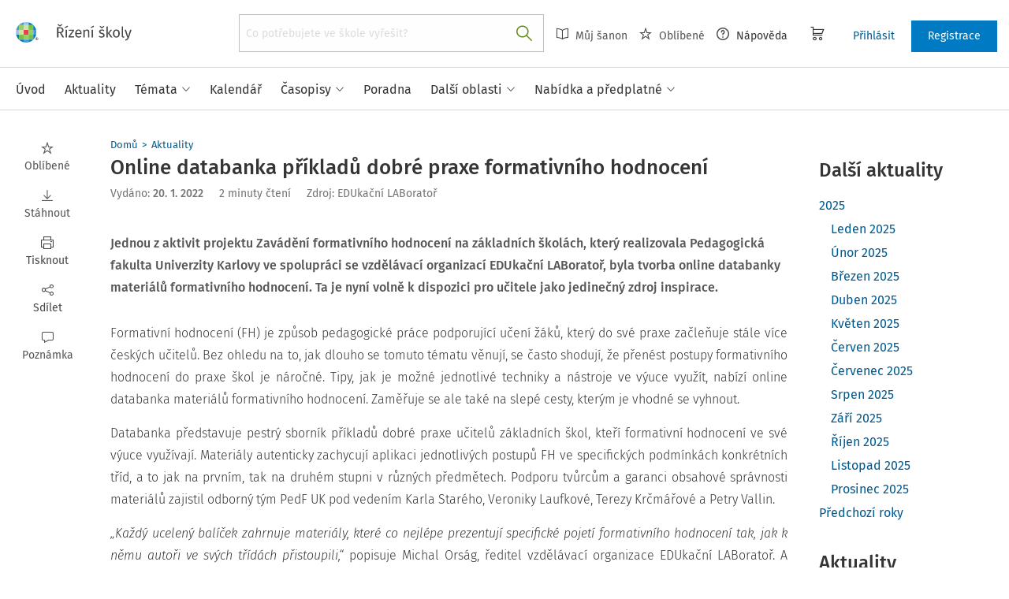

--- FILE ---
content_type: text/html; charset=utf-8
request_url: https://www.rizeniskoly.cz/aktuality/online-databanka-prikladu-dobre-praxe-formativniho-hodnoceni.a-8217.html
body_size: 27544
content:
<!DOCTYPE html>
<html class="" lang="cs">
	<head>
		<meta charset="utf-8" />
<meta name="viewport" content="width=device-width, user-scalable=no, initial-scale=1.0, maximum-scale=1.0" />
<title>Online databanka příkladů dobré praxe formativního hodnocení</title>

<meta name="description" content="Jednou z aktivit projektu Zavádění formativního hodnocení na základních školách, který realizovala Pedagogická fakulta Univerzity Karlovy ve spolupráci se vzdělávací organizací EDUkační LABoratoř, byla tvorba online databanky materiálů formativního hodnocení." data-react-helmet="true" />
<meta name="keywords" content="Aktuality" data-react-helmet="true" />
<meta name="generator" content="Cream CMS, www.cream.sk">

<link rel="canonical" href="https://www.rizeniskoly.cz/aktuality/online-databanka-prikladu-dobre-praxe-formativniho-hodnoceni.a-8217.html" data-react-helmet="true" />
<meta name="robots" content="index, follow" data-react-helmet="true" />

<meta property="og:title" content="Online databanka příkladů dobré praxe formativního hodnocení" data-react-helmet="true" />
<meta property="og:type" content="article" data-react-helmet="true" />
<meta property="og:url" content="https://www.rizeniskoly.cz/aktuality/online-databanka-prikladu-dobre-praxe-formativniho-hodnoceni.a-8217.html" data-react-helmet="true" />
<meta property="og:site_name" content="Řízení školy | Mentor pro vaši ředitelnu" />
<meta property="og:description" content="Jednou z aktivit projektu Zavádění formativního hodnocení na základních školách, který realizovala Pedagogická fakulta Univerzity Karlovy ve spolupráci se vzdělávací organizací EDUkační LABoratoř, byla tvorba online databanky materiálů formativního hodnocení." data-react-helmet="true" />
<meta property="og:image" content="https://www.rizeniskoly.cz/img/og/rizeni_skoly-1200x630.jpg" data-react-helmet="true" />
<meta property="default_og_image" content="https://www.rizeniskoly.cz/img/og/rizeni_skoly-1200x630.jpg" id="meta_default_og_image" />


<script src="/js/datalayer_buffer.js?v=2.2.2" data-cmp-ab="2" ></script>

	<script type="text/javascript" data-cmp-ab="1" src="https://cdn.consentmanager.net/delivery/autoblocking/a5e0a9d93113b.js" data-cmp-host="a.delivery.consentmanager.net" data-cmp-cdn="cdn.consentmanager.net" data-cmp-codesrc="0"></script>

					<script>
						if( ! Array.isArray( window.dataLayer ) )
			{
				window.dataLayer = [];
			}				
			
			function gtag(){
				window.dataLayer.push(arguments);
			}

					</script>
		<!-- Google Tag Manager -->
		<script data-cmp-ab="1">(function(w,d,s,l,i){w[l]=w[l]||[];w[l].push({'gtm.start':
		new Date().getTime(),event:'gtm.js'});var f=d.getElementsByTagName(s)[0],
		j=d.createElement(s),dl=l!='dataLayer'?'&l='+l:'';j.async=true;j.src=
		'https://www.googletagmanager.com/gtm.js?id='+i+dl; j.setAttribute('data-cmp-ab', '1'); f.parentNode.insertBefore(j,f);
		})(window,document,'script','dataLayer','GTM-TJ649VF');</script>
		<!-- End Google Tag Manager -->

	
<link rel="shortcut icon" href="/favicon.ico" />

		<link rel="stylesheet" href="/css/app_risko.css?v=2.2.2" />
	<link rel="stylesheet" href="/css/aspi.css?v=2.2.2" />
	<link rel="stylesheet" href="/css/old-dauc.css?v=2.2.2" />
		

	<!-- All Fira-Sans variations -->
	<link rel="stylesheet" href="https://cdn.wolterskluwer.io/wk/fundamentals/1.x.x/typography/fira-sans/all.min.css" />



<link rel="preload" href="/js/cml_window.js?v=2.2.2" as="script">

		
	
	<link rel="stylesheet" href="https://maxcdn.bootstrapcdn.com/font-awesome/4.4.0/css/font-awesome.min.css">
	<link rel="stylesheet" href="/css/print.css?v=2.2.2" type="text/css" media="print" >



		<link rel="preload" href="https://static.cream.sk/rizeniskoly.cz/webroots/www/content/react_build/application_production_risko.js?v=2.2.2" as="script" >
	

	</head>
	<body>			
		<noscript><iframe src="https://www.googletagmanager.com/ns.html?id=GTM-TJ649VF" height="0" width="0" style="display:none;visibility:hidden"></iframe></noscript>
			<div class="inner-wrap">
			<div id="main">
				<header class="site-header" id="head">
	<div class="site-header__scroll-progress" id="site-header__scroll-progress"></div>
	<div class="site-header__top">
		<div class="site-header__inner-wrap">
			<div class="site-header__logo-wrap" id="cml_logo">
	<a href="/">
		<div class="logo logo--rs">
			Řízení školy online		</div> <img alt="" class="show-for-print logo-print" src="/img/logo-rs.png">
	</a>
</div><div class="site-header__search" id="cml_search_head">
			<div 
		class="search__form show-for-medium" 
		id="header-search" >
			<form>
				<div class="ac-component">
					<input 
					type="text" 
					autocomplete="off" 
					placeholder="" 
					class=" compact-search compact-search--has-advanced" 
					value=""
					>					
				</div>
				<button class="button" title="Vyhledat"><span class="icon-txt-search"></span></button>
			</form>
		</div>
	</div><div id="cml_person_box" >
	<div class="site-header__tools-wrap">
		<ul class="top-menu top-menu--extras">
			<li>
				<a href="javascript:void(0);" title="Můj Šanon" class="disabled" ><i class="icon-txt-book"></i> Můj Šanon</a>
			</li>
			<li>
				<a href="javascript:void(0);" title="Oblíbené" class="disabled"><i class="icon-txt-star"></i> Oblíbené</a>
			</li>
			<li>
				<a href="javascript:void(0);" title="Nápověda"><i class="icon-txt-question-o"></i> Nápověda</a>
			</li>
		</ul>
		<div class="header-cart">
			<a class="my-cart button header-cart__button" href="javascript:void(0);">
				<span class="icon-txt-cart"></span>
			</a>
		</div>
		<ul class="top-menu top-menu--user">
			
			
				<li>
					<a href="https://login.wolterskluwer.cz/auth/realms/nga/protocol/openid-connect/auth?scope=openid&client_id=nga-rizeniskoly-cz&redirect_uri=https%3A%2F%2Fwww.rizeniskoly.cz&response_type=code" class="button button--plain" title="Přihlásit" rel="nofollow">Přihlásit</a>
				</li>
				<li>
					<a href="https://login.wolterskluwer.cz/auth/realms/nga/protocol/openid-connect/registrations?scope=openid&client_id=nga-rizeniskoly-cz&redirect_uri=https%3A%2F%2Fwww.rizeniskoly.cz&response_type=code" class="button" title="Registrace" rel="nofollow">Registrace</a>
				</li>
			
					</ul>
	</div>
</div>

<span 
data-responsive-toggle="responsive-menu" 
class="show-for-minified-only" 
style="display: none;"
id="cml_offcanvas_menu_opener"
>
	<a 
	class="left-off-canvas-toggle head-menu-icon" 
	id="off-canvas-toggle" 
	href="javascript:void(0);" 
	aria-expanded="false" 
	aria-controls="cml_offcanvas"
	> 
		<span class="icon-txt-hamburger-2"></span> Menu
	</a>
</span>		</div>
	</div>	
	<div class="site-header__bottom">
		<div class="site-header__inner-wrap">
			<nav id="cml_main_menu" >
	
			<ul
			class="top-menu top-menu--main show-dropdowns-on-hover"
			>
				<li
	
	>
		<a 
	href="/"
	
	><span>Úvod</span></a></li><li
	
	>
		<a 
	href="/aktuality"
	
	><span>Aktuality</span></a></li><li
	class="has-custom-dropdown"
	>
		<a 
	href="/temata"
	
	><span>Témata<span class="icon-txt-arrow-line-down"></span></span></a><div 
		class="custom-dropdown rich-menu-wrap"
		>				
			<div class="rich-menu-in">
				<div
		class="rich-menu-column"
		><div>
		<h3><a
	href="/temata/bezpecnost"
	
	>Bezpečnost</a></h3>
			<ul
			
			>
				<li
				
				>
					<a 
				href="/temata/dozor-a-dohled-jako-soucast-boz"
				
				>Dozor a dohled jako součást BOZ</a></li><li
				
				>
					<a 
				href="/temata/ochrana-obyvatelstva-a-pozarni-prevence"
				
				>Ochrana obyvatelstva a požární prevence</a></li><li
				
				>
					<a 
				href="/temata/pracovni-a-skolni-urazy"
				
				>Pracovní a školní úrazy</a></li>
			</ul>
		</div><div>
		<h3><a
	href="/temata/ekonomika"
	
	>Ekonomika</a></h3>
			<ul
			
			>
				<li
				
				>
					<a 
				href="/temata/doplnkova-cinnost-skoly"
				
				>Doplňková činnost školy</a></li><li
				
				>
					<a 
				href="/temata/inventarizace"
				
				>Inventarizace</a></li><li
				
				>
					<a 
				href="/temata/odpovednost-skoly-za-skodu"
				
				>Odpovědnost školy za škodu</a></li><li
				
				>
					<a 
				href="/temata/reforma-financovani-regionalniho-skolstvi"
				
				>Reforma financování regionálního školství</a></li><li
				
				>
					<a 
				href="/temata/skola-jako-jedna-ze-smluvnich-stran-najemni-smlouvy"
				
				>Škola jako jedna ze smluvních stran nájemní smlouvy</a></li><li
				
				>
					<a 
				href="/temata/ucetni-zaverka"
				
				>Účetní závěrka</a></li><li
				
				>
					<a 
				href="/temata/ucetnictvi-financovani-rozpocet"
				
				>Účetnictví, financování, rozpočet</a></li><li
				
				>
					<a 
				href="/temata/verejne-zakazky"
				
				>Veřejné zakázky</a></li>
			</ul>
		</div>
		</div><div
		class="rich-menu-column"
		><div>
		<h3><a
	href="/temata/ict"
	
	>ICT</a></h3>
			<ul
			
			>
				<li
				
				>
					<a 
				href="/temata/bezpecnost-v-kyberprostoru"
				
				>Bezpečnost v kyberprostoru</a></li><li
				
				>
					<a 
				href="/temata/ict-koordinator-metodik"
				
				>ICT koordinátor/metodik</a></li><li
				
				>
					<a 
				href="/temata/ict-spravce"
				
				>ICT správce</a></li><li
				
				>
					<a 
				href="/temata/ict-ve-skole"
				
				>ICT ve škole</a></li>
			</ul>
		</div><div>
		<h3><a
	href="/temata/organizace-skoly"
	
	>Organizace školy</a></h3>
			<ul
			
			>
				<li
				
				>
					<a 
				href="/temata/hodnoceni-skoly"
				
				>Hodnocení školy</a></li><li
				
				>
					<a 
				href="/temata/maturitni-zaverecna-zkouska-absolutorium"
				
				>Maturitní/závěrečná zkouška/absolutorium</a></li><li
				
				>
					<a 
				href="/temata/metodicke-organy-skoly"
				
				>Metodické orgány školy</a></li><li
				
				>
					<a 
				href="/temata/organizace-skolniho-roku"
				
				>Organizace školního roku</a></li><li
				
				>
					<a 
				href="/temata/organizacni-struktura-skol"
				
				>Organizační struktura škol</a></li><li
				
				>
					<a 
				href="/temata/porady-ve-skole"
				
				>Porady ve škole</a></li><li
				
				>
					<a 
				href="/temata/skolni-druzina"
				
				>Školní družina</a></li><li
				
				>
					<a 
				href="/temata/skolni-rad"
				
				>Školní řád</a></li><li
				
				>
					<a 
				href="/temata/skolni-stravovani"
				
				>Školní stravování</a></li><li
				
				>
					<a 
				href="/temata/skolska-rada"
				
				>Školská rada</a></li><li
				
				>
					<a 
				href="/temata/vyjezdy-mimo-skolu"
				
				>Výjezdy mimo školu</a></li><li
				
				>
					<a 
				href="/temata/vzdelavaci-programy"
				
				>Vzdělávací programy</a></li><li
				
				>
					<a 
				href="/temata/zajmove-vzdelavani"
				
				>Zájmové vzdělávání</a></li><li
				
				>
					<a 
				href="/temata/zapis-do-prvniho-rocniku"
				
				>Zápis do prvního ročníku</a></li>
			</ul>
		</div>
		</div><div
		class="rich-menu-column"
		><div>
		<h3><a
	href="/temata/legislativa"
	
	>Legislativa</a></h3>
			<ul
			
			>
				<li
				
				>
					<a 
				href="/temata/ceska-skolni-inspekce"
				
				>Česká školní inspekce</a></li><li
				
				>
					<a 
				href="/temata/datove-schranky"
				
				>Datové schránky</a></li><li
				
				>
					<a 
				href="/temata/legislativni-zmeny"
				
				>Legislativní změny</a></li><li
				
				>
					<a 
				href="/temata/mimoradna-opatreni"
				
				>Mimořádná opatření</a></li><li
				
				>
					<a 
				href="/temata/ochrana-osobnosti-a-osobnich-udaju"
				
				>Ochrana osobnosti a osobních údajů</a></li><li
				
				>
					<a 
				href="/temata/prava-a-povinnosti-skoly"
				
				>Práva a povinnosti školy</a></li><li
				
				>
					<a 
				href="/temata/rejstrik-skol-a-skolskych-zarizeni"
				
				>Rejstřík škol a školských zařízení</a></li><li
				
				>
					<a 
				href="/temata/smernice"
				
				>Směrnice</a></li><li
				
				>
					<a 
				href="/temata/spisova-sluzba"
				
				>Spisová služba</a></li><li
				
				>
					<a 
				href="/temata/spravni-rizeni-v-ms"
				
				>Správní řízení v MŠ</a></li><li
				
				>
					<a 
				href="/temata/spravni-rizeni-v-ss"
				
				>Správní řízení v SŠ</a></li><li
				
				>
					<a 
				href="/temata/spravni-rizeni-v-zs"
				
				>Správní řízení v ZŠ</a></li>
			</ul>
		</div><div>
		<h3><a
	href="/temata/pedagogicky-proces"
	
	>Pedagogický proces</a></h3>
			<ul
			
			>
				<li
				
				>
					<a 
				href="/temata/evvo-ve-skole"
				
				>EVVO ve škole</a></li><li
				
				>
					<a 
				href="/temata/komunikace-se-zakonnymi-zastupci-zaka"
				
				>Komunikace se zákonnými zástupci žáka</a></li><li
				
				>
					<a 
				href="/temata/pedagogicke-vedeni"
				
				>Pedagogické vedení</a></li><li
				
				>
					<a 
				href="/temata/planovani-a-kontrola-ped-procesu"
				
				>Plánování a kontrola ped. procesu</a></li>
			</ul>
		</div><div>
		<h3><a
	href="/temata/skolni-poradenske-pracoviste"
	
	>Školní poradenské pracoviště</a></h3>
			<ul
			
			>
				<li
				
				>
					<a 
				href="/temata/asistent-pedagoga"
				
				>Asistent pedagoga</a></li><li
				
				>
					<a 
				href="/temata/ivp"
				
				>IVP</a></li><li
				
				>
					<a 
				href="/temata/nahradni-vychova"
				
				>Náhradní výchova</a></li><li
				
				>
					<a 
				href="/temata/podpora-zaku-s-nadanim"
				
				>Podpora žáků s nadáním</a></li><li
				
				>
					<a 
				href="/temata/podpurna-opatreni"
				
				>Podpůrná opatření</a></li><li
				
				>
					<a 
				href="/temata/preventivni-pece"
				
				>Preventivní péče</a></li><li
				
				>
					<a 
				href="/temata/primarni-prevence-rizikoveho-chovani"
				
				>Primární prevence rizikového chování</a></li><li
				
				>
					<a 
				href="/temata/skolni-psycholog"
				
				>Školní psycholog</a></li><li
				
				>
					<a 
				href="/temata/specialni-pedagog"
				
				>Speciální pedagog</a></li><li
				
				>
					<a 
				href="/temata/vychovna-opatreni"
				
				>Výchovná opatření</a></li><li
				
				>
					<a 
				href="/temata/vychovny-poradce"
				
				>Výchovný poradce</a></li><li
				
				>
					<a 
				href="/temata/zaci-cizinci"
				
				>Žáci-cizinci</a></li>
			</ul>
		</div>
		</div><div
		class="rich-menu-column"
		><div>
		<h3><a
	href="/temata/personalistika"
	
	>Personalistika</a></h3>
			<ul
			
			>
				<li
				
				>
					<a 
				href="/temata/bezpecnost-a-ochrana-zdravi-pri-praci"
				
				>Bezpečnost a ochrana zdraví při práci</a></li><li
				
				>
					<a 
				href="/temata/cestovni-nahrady"
				
				>Cestovní náhrady</a></li><li
				
				>
					<a 
				href="/temata/dohody-o-pracich-konanych-mimo-pracovni-pomer"
				
				>Dohody o pracích konaných mimo pracovní poměr</a></li><li
				
				>
					<a 
				href="/temata/dovolena"
				
				>Dovolená</a></li><li
				
				>
					<a 
				href="/temata/fksp"
				
				>FKSP</a></li><li
				
				>
					<a 
				href="/temata/obsazovani-volnych-pracovnich-mist"
				
				>Obsazování volných pracovních míst</a></li><li
				
				>
					<a 
				href="/temata/odborna-kvalifikace-pedagogickych-pracovniku"
				
				>Odborná kvalifikace pedagogických pracovníků</a></li><li
				
				>
					<a 
				href="/temata/odborova-organizace"
				
				>Odborová organizace</a></li><li
				
				>
					<a 
				href="/temata/odmenovani-zamestnancu"
				
				>Odměňování zaměstnanců</a></li><li
				
				>
					<a 
				href="/temata/pece-o-zamestnance"
				
				>Péče o zaměstnance</a></li><li
				
				>
					<a 
				href="/temata/personalni-zajisteni-maturitni-zaverecne-zkousky"
				
				>Personální zajištění maturitní/závěrečné zkoušky</a></li><li
				
				>
					<a 
				href="/temata/povinnosti-pred-vznikem-pracovniho-pomeru"
				
				>Povinnosti před vznikem pracovního poměru</a></li><li
				
				>
					<a 
				href="/temata/pracovni-doba"
				
				>Pracovní doba</a></li><li
				
				>
					<a 
				href="/temata/rizeni-a-hodnoceni-pracovniho-vykonu"
				
				>Řízení a hodnocení pracovního výkonu</a></li><li
				
				>
					<a 
				href="/temata/skonceni-pracovniho-pomeru"
				
				>Skončení pracovního poměru</a></li><li
				
				>
					<a 
				href="/temata/vzdelavani-zamestnancu"
				
				>Vzdělávání zaměstnanců</a></li><li
				
				>
					<a 
				href="/temata/vznik-pracovniho-pomeru"
				
				>Vznik pracovního poměru</a></li>
			</ul>
		</div>
		</div>
			</div>
		</div></li><li
	
	>
		<a 
	href="/kalendar"
	
	><span>Kalendář</span></a></li><li
	
	>
		<a 
	href="/casopisy"
	
	><span>Časopisy</span></a></li><li
	
	>
		<a 
	href="/poradna"
	
	><span>Poradna</span></a></li><li
	class="has-custom-dropdown has-custom-dropdown--plain"
	>
		<a 
	href="/dalsi-oblasti"
	
	><span>Další oblasti<span class="icon-txt-arrow-line-down"></span></span></a><div 
		class="custom-dropdown custom-dropdown--plain"
		>				
			<div class="rich-menu-in">
				<div
		class="rich-menu-column"
		><div>
		<h3><a
	href="/legislativa"
	
	>Legislativa</a></h3></div>
		</div><div
		class="rich-menu-column"
		><div>
		<h3><a
	href="/pracovni-situace"
	
	>Pracovní situace</a></h3></div>
		</div><div
		class="rich-menu-column"
		><div>
		<h3><a
	href="/dokumenty?_filter_content_type_id=4"
	
	>Judikatura</a></h3></div>
		</div><div
		class="rich-menu-column"
		><div>
		<h3><a
	href="/dokumenty?_filter_content_type_id=22"
	
	>Komentáře k zákonům</a></h3></div>
		</div><div
		class="rich-menu-column"
		><div>
		<h3><a
	href="/chytre-checklisty"
	
	>Checklisty</a></h3></div>
		</div><div
		class="rich-menu-column"
		><div>
		<h3><a
	href="/metodicke-pokyny"
	
	>Metodické pokyny</a></h3></div>
		</div><div
		class="rich-menu-column"
		><div>
		<h3><a
	href="/vestniky"
	
	>Věstníky</a></h3></div>
		</div><div
		class="rich-menu-column"
		><div>
		<h3><a
	href="/csi"
	
	>ČŠI zprávy</a></h3></div>
		</div><div
		class="rich-menu-column"
		><div>
		<h3><a
	href="/vyzkumne-zpravy"
	
	>Výzkumné zprávy</a></h3></div>
		</div><div
		class="rich-menu-column"
		><div>
		<h3><a
	href="/ke-stazeni"
	
	>Ke stažení</a></h3></div>
		</div>
			</div>
		</div></li><li
	class="has-custom-dropdown has-custom-dropdown--plain"
	>
		<a 
	href="/nabidka"
	
	><span>Nabídka a předplatné<span class="icon-txt-arrow-line-down"></span></span></a><div 
		class="custom-dropdown custom-dropdown--plain"
		>				
			<div class="rich-menu-in">
				<div
		class="rich-menu-column"
		><div>
		<h3><a
	href="/predplatne-aplikace"
	
	>Webová aplikace</a></h3></div>
		</div><div
		class="rich-menu-column"
		><div>
		<h3><a
	href="/nabidka/predplatne-casopisu"
	
	>Časopisy</a></h3></div>
		</div><div
		class="rich-menu-column"
		><div>
		<h3><a
	href="/knihy"
	
	>Knihy</a></h3></div>
		</div><div
		class="rich-menu-column"
		><div>
		<h3><a
	href="/konference"
	
	>Konference</a></h3></div>
		</div><div
		class="rich-menu-column"
		><div>
		<h3><a
	href="/nase-dalsi-projekty"
	
	>Naše další projekty</a></h3></div>
		</div>
			</div>
		</div></li>
			</ul>
			
</nav>
<script type="text/defered_script" data-defered-script >
window.__cml_main_menu = [{"url":"\/","label":"\u00davod","target":null,"cfg":[]},{"url":"\/aktuality","label":"Aktuality","target":null,"cfg":[]},{"url":"\/temata","label":"T\u00e9mata","target":null,"cfg":{"type":"codelist_category","parent":"0","depth":"2","personalize_list_url":"1","personalize_child_list_url":"1"},"children":[{"url":"\/temata\/bezpecnost","label":"Bezpe\u010dnost","target":"","cfg":{"type":"codelist_category","parent":"1","depth":"1","sort":"sort*asc","reset_filter_tree":"1","group":"1","highlight_substr":"\/temata\/bezpecnost"},"children":[{"url":"\/temata\/dozor-a-dohled-jako-soucast-boz","label":"Dozor a dohled jako sou\u010d\u00e1st BOZ","target":"","cfg":{"reset_filter_tree":"1","highlight_substr":"\/temata\/dozor-a-dohled-jako-soucast-boz"}},{"url":"\/temata\/ochrana-obyvatelstva-a-pozarni-prevence","label":"Ochrana obyvatelstva a po\u017e\u00e1rn\u00ed prevence","target":"","cfg":{"reset_filter_tree":"1","highlight_substr":"\/temata\/ochrana-obyvatelstva-a-pozarni-prevence"}},{"url":"\/temata\/pracovni-a-skolni-urazy","label":"Pracovn\u00ed a \u0161koln\u00ed \u00farazy","target":"","cfg":{"reset_filter_tree":"1","highlight_substr":"\/temata\/pracovni-a-skolni-urazy"}}]},{"url":"\/temata\/ekonomika","label":"Ekonomika","target":"","cfg":{"type":"codelist_category","parent":"5","depth":"1","sort":"sort*asc","reset_filter_tree":"1","group":"1","highlight_substr":"\/temata\/ekonomika"},"children":[{"url":"\/temata\/doplnkova-cinnost-skoly","label":"Dopl\u0148kov\u00e1 \u010dinnost \u0161koly","target":"","cfg":{"reset_filter_tree":"1","highlight_substr":"\/temata\/doplnkova-cinnost-skoly"}},{"url":"\/temata\/inventarizace","label":"Inventarizace","target":"","cfg":{"reset_filter_tree":"1","highlight_substr":"\/temata\/inventarizace"}},{"url":"\/temata\/odpovednost-skoly-za-skodu","label":"Odpov\u011bdnost \u0161koly za \u0161kodu","target":"","cfg":{"reset_filter_tree":"1","highlight_substr":"\/temata\/odpovednost-skoly-za-skodu"}},{"url":"\/temata\/reforma-financovani-regionalniho-skolstvi","label":"Reforma financov\u00e1n\u00ed region\u00e1ln\u00edho \u0161kolstv\u00ed","target":"","cfg":{"reset_filter_tree":"1","highlight_substr":"\/temata\/reforma-financovani-regionalniho-skolstvi"}},{"url":"\/temata\/skola-jako-jedna-ze-smluvnich-stran-najemni-smlouvy","label":"\u0160kola jako jedna ze smluvn\u00edch stran n\u00e1jemn\u00ed smlouvy","target":"","cfg":{"reset_filter_tree":"1","highlight_substr":"\/temata\/skola-jako-jedna-ze-smluvnich-stran-najemni-smlouvy"}},{"url":"\/temata\/ucetni-zaverka","label":"\u00da\u010detn\u00ed z\u00e1v\u011brka","target":"","cfg":{"reset_filter_tree":"1","highlight_substr":"\/temata\/ucetni-zaverka"}},{"url":"\/temata\/ucetnictvi-financovani-rozpocet","label":"\u00da\u010detnictv\u00ed, financov\u00e1n\u00ed, rozpo\u010det","target":"","cfg":{"reset_filter_tree":"1","highlight_substr":"\/temata\/ucetnictvi-financovani-rozpocet"}},{"url":"\/temata\/verejne-zakazky","label":"Ve\u0159ejn\u00e9 zak\u00e1zky","target":"","cfg":{"reset_filter_tree":"1","highlight_substr":"\/temata\/verejne-zakazky"}}]},{"url":"\/temata\/ict","label":"ICT","target":"","cfg":{"type":"codelist_category","parent":"14","depth":"1","sort":"sort*asc","reset_filter_tree":"1","group":"2","highlight_substr":"\/temata\/ict"},"children":[{"url":"\/temata\/bezpecnost-v-kyberprostoru","label":"Bezpe\u010dnost v kyberprostoru","target":"","cfg":{"reset_filter_tree":"1","highlight_substr":"\/temata\/bezpecnost-v-kyberprostoru"}},{"url":"\/temata\/ict-koordinator-metodik","label":"ICT koordin\u00e1tor\/metodik","target":"","cfg":{"reset_filter_tree":"1","highlight_substr":"\/temata\/ict-koordinator-metodik"}},{"url":"\/temata\/ict-spravce","label":"ICT spr\u00e1vce","target":"","cfg":{"reset_filter_tree":"1","highlight_substr":"\/temata\/ict-spravce"}},{"url":"\/temata\/ict-ve-skole","label":"ICT ve \u0161kole","target":"","cfg":{"reset_filter_tree":"1","highlight_substr":"\/temata\/ict-ve-skole"}}]},{"url":"\/temata\/legislativa","label":"Legislativa","target":"","cfg":{"type":"codelist_category","parent":"19","depth":"1","sort":"sort*asc","reset_filter_tree":"1","highlight_substr":"\/temata\/legislativa"},"children":[{"url":"\/temata\/ceska-skolni-inspekce","label":"\u010cesk\u00e1 \u0161koln\u00ed inspekce","target":"","cfg":{"reset_filter_tree":"1","highlight_substr":"\/temata\/ceska-skolni-inspekce"}},{"url":"\/temata\/datove-schranky","label":"Datov\u00e9 schr\u00e1nky","target":"","cfg":{"reset_filter_tree":"1","highlight_substr":"\/temata\/datove-schranky"}},{"url":"\/temata\/legislativni-zmeny","label":"Legislativn\u00ed zm\u011bny","target":"","cfg":{"reset_filter_tree":"1","highlight_substr":"\/temata\/legislativni-zmeny"}},{"url":"\/temata\/mimoradna-opatreni","label":"Mimo\u0159\u00e1dn\u00e1 opat\u0159en\u00ed","target":"","cfg":{"reset_filter_tree":"1","highlight_substr":"\/temata\/mimoradna-opatreni"}},{"url":"\/temata\/ochrana-osobnosti-a-osobnich-udaju","label":"Ochrana osobnosti a osobn\u00edch \u00fadaj\u016f","target":"","cfg":{"reset_filter_tree":"1","highlight_substr":"\/temata\/ochrana-osobnosti-a-osobnich-udaju"}},{"url":"\/temata\/prava-a-povinnosti-skoly","label":"Pr\u00e1va a povinnosti \u0161koly","target":"","cfg":{"reset_filter_tree":"1","highlight_substr":"\/temata\/prava-a-povinnosti-skoly"}},{"url":"\/temata\/rejstrik-skol-a-skolskych-zarizeni","label":"Rejst\u0159\u00edk \u0161kol a \u0161kolsk\u00fdch za\u0159\u00edzen\u00ed","target":"","cfg":{"reset_filter_tree":"1","highlight_substr":"\/temata\/rejstrik-skol-a-skolskych-zarizeni"}},{"url":"\/temata\/smernice","label":"Sm\u011brnice","target":"","cfg":{"reset_filter_tree":"1","highlight_substr":"\/temata\/smernice"}},{"url":"\/temata\/spisova-sluzba","label":"Spisov\u00e1 slu\u017eba","target":"","cfg":{"reset_filter_tree":"1","highlight_substr":"\/temata\/spisova-sluzba"}},{"url":"\/temata\/spravni-rizeni-v-ms","label":"Spr\u00e1vn\u00ed \u0159\u00edzen\u00ed v M\u0160","target":"","cfg":{"reset_filter_tree":"1","highlight_substr":"\/temata\/spravni-rizeni-v-ms"}},{"url":"\/temata\/spravni-rizeni-v-ss","label":"Spr\u00e1vn\u00ed \u0159\u00edzen\u00ed v S\u0160","target":"","cfg":{"reset_filter_tree":"1","highlight_substr":"\/temata\/spravni-rizeni-v-ss"}},{"url":"\/temata\/spravni-rizeni-v-zs","label":"Spr\u00e1vn\u00ed \u0159\u00edzen\u00ed v Z\u0160","target":"","cfg":{"reset_filter_tree":"1","highlight_substr":"\/temata\/spravni-rizeni-v-zs"}}]},{"url":"\/temata\/organizace-skoly","label":"Organizace \u0161koly","target":"","cfg":{"type":"codelist_category","parent":"32","depth":"1","sort":"sort*asc","reset_filter_tree":"1","group":"2","highlight_substr":"\/temata\/organizace-skoly"},"children":[{"url":"\/temata\/hodnoceni-skoly","label":"Hodnocen\u00ed \u0161koly","target":"","cfg":{"reset_filter_tree":"1","highlight_substr":"\/temata\/hodnoceni-skoly"}},{"url":"\/temata\/maturitni-zaverecna-zkouska-absolutorium","label":"Maturitn\u00ed\/z\u00e1v\u011bre\u010dn\u00e1 zkou\u0161ka\/absolutorium","target":"","cfg":{"reset_filter_tree":"1","highlight_substr":"\/temata\/maturitni-zaverecna-zkouska-absolutorium"}},{"url":"\/temata\/metodicke-organy-skoly","label":"Metodick\u00e9 org\u00e1ny \u0161koly","target":"","cfg":{"reset_filter_tree":"1","highlight_substr":"\/temata\/metodicke-organy-skoly"}},{"url":"\/temata\/organizace-skolniho-roku","label":"Organizace \u0161koln\u00edho roku","target":"","cfg":{"reset_filter_tree":"1","highlight_substr":"\/temata\/organizace-skolniho-roku"}},{"url":"\/temata\/organizacni-struktura-skol","label":"Organiza\u010dn\u00ed struktura \u0161kol","target":"","cfg":{"reset_filter_tree":"1","highlight_substr":"\/temata\/organizacni-struktura-skol"}},{"url":"\/temata\/porady-ve-skole","label":"Porady ve \u0161kole","target":"","cfg":{"reset_filter_tree":"1","highlight_substr":"\/temata\/porady-ve-skole"}},{"url":"\/temata\/skolni-druzina","label":"\u0160koln\u00ed dru\u017eina","target":"","cfg":{"reset_filter_tree":"1","highlight_substr":"\/temata\/skolni-druzina"}},{"url":"\/temata\/skolni-rad","label":"\u0160koln\u00ed \u0159\u00e1d","target":"","cfg":{"reset_filter_tree":"1","highlight_substr":"\/temata\/skolni-rad"}},{"url":"\/temata\/skolni-stravovani","label":"\u0160koln\u00ed stravov\u00e1n\u00ed","target":"","cfg":{"reset_filter_tree":"1","highlight_substr":"\/temata\/skolni-stravovani"}},{"url":"\/temata\/skolska-rada","label":"\u0160kolsk\u00e1 rada","target":"","cfg":{"reset_filter_tree":"1","highlight_substr":"\/temata\/skolska-rada"}},{"url":"\/temata\/vyjezdy-mimo-skolu","label":"V\u00fdjezdy mimo \u0161kolu","target":"","cfg":{"reset_filter_tree":"1","highlight_substr":"\/temata\/vyjezdy-mimo-skolu"}},{"url":"\/temata\/vzdelavaci-programy","label":"Vzd\u011bl\u00e1vac\u00ed programy","target":"","cfg":{"reset_filter_tree":"1","highlight_substr":"\/temata\/vzdelavaci-programy"}},{"url":"\/temata\/zajmove-vzdelavani","label":"Z\u00e1jmov\u00e9 vzd\u011bl\u00e1v\u00e1n\u00ed","target":"","cfg":{"reset_filter_tree":"1","highlight_substr":"\/temata\/zajmove-vzdelavani"}},{"url":"\/temata\/zapis-do-prvniho-rocniku","label":"Z\u00e1pis do prvn\u00edho ro\u010dn\u00edku","target":"","cfg":{"reset_filter_tree":"1","highlight_substr":"\/temata\/zapis-do-prvniho-rocniku"}}]},{"url":"\/temata\/pedagogicky-proces","label":"Pedagogick\u00fd proces","target":"","cfg":{"type":"codelist_category","parent":"47","depth":"1","sort":"sort*asc","reset_filter_tree":"1","group":"3","highlight_substr":"\/temata\/pedagogicky-proces"},"children":[{"url":"\/temata\/evvo-ve-skole","label":"EVVO ve \u0161kole","target":"","cfg":{"reset_filter_tree":"1","highlight_substr":"\/temata\/evvo-ve-skole"}},{"url":"\/temata\/komunikace-se-zakonnymi-zastupci-zaka","label":"Komunikace se z\u00e1konn\u00fdmi z\u00e1stupci \u017e\u00e1ka","target":"","cfg":{"reset_filter_tree":"1","highlight_substr":"\/temata\/komunikace-se-zakonnymi-zastupci-zaka"}},{"url":"\/temata\/pedagogicke-vedeni","label":"Pedagogick\u00e9 veden\u00ed","target":"","cfg":{"reset_filter_tree":"1","highlight_substr":"\/temata\/pedagogicke-vedeni"}},{"url":"\/temata\/planovani-a-kontrola-ped-procesu","label":"Pl\u00e1nov\u00e1n\u00ed a kontrola ped. procesu","target":"","cfg":{"reset_filter_tree":"1","highlight_substr":"\/temata\/planovani-a-kontrola-ped-procesu"}}]},{"url":"\/temata\/personalistika","label":"Personalistika","target":"","cfg":{"type":"codelist_category","parent":"52","depth":"1","sort":"sort*asc","reset_filter_tree":"1","group":"4","highlight_substr":"\/temata\/personalistika"},"children":[{"url":"\/temata\/bezpecnost-a-ochrana-zdravi-pri-praci","label":"Bezpe\u010dnost a ochrana zdrav\u00ed p\u0159i pr\u00e1ci","target":"","cfg":{"reset_filter_tree":"1","highlight_substr":"\/temata\/bezpecnost-a-ochrana-zdravi-pri-praci"}},{"url":"\/temata\/cestovni-nahrady","label":"Cestovn\u00ed n\u00e1hrady","target":"","cfg":{"reset_filter_tree":"1","highlight_substr":"\/temata\/cestovni-nahrady"}},{"url":"\/temata\/dohody-o-pracich-konanych-mimo-pracovni-pomer","label":"Dohody o prac\u00edch konan\u00fdch mimo pracovn\u00ed pom\u011br","target":"","cfg":{"reset_filter_tree":"1","highlight_substr":"\/temata\/dohody-o-pracich-konanych-mimo-pracovni-pomer"}},{"url":"\/temata\/dovolena","label":"Dovolen\u00e1","target":"","cfg":{"reset_filter_tree":"1","highlight_substr":"\/temata\/dovolena"}},{"url":"\/temata\/fksp","label":"FKSP","target":"","cfg":{"reset_filter_tree":"1","highlight_substr":"\/temata\/fksp"}},{"url":"\/temata\/obsazovani-volnych-pracovnich-mist","label":"Obsazov\u00e1n\u00ed voln\u00fdch pracovn\u00edch m\u00edst","target":"","cfg":{"reset_filter_tree":"1","highlight_substr":"\/temata\/obsazovani-volnych-pracovnich-mist"}},{"url":"\/temata\/odborna-kvalifikace-pedagogickych-pracovniku","label":"Odborn\u00e1 kvalifikace pedagogick\u00fdch pracovn\u00edk\u016f","target":"","cfg":{"reset_filter_tree":"1","highlight_substr":"\/temata\/odborna-kvalifikace-pedagogickych-pracovniku"}},{"url":"\/temata\/odborova-organizace","label":"Odborov\u00e1 organizace","target":"","cfg":{"reset_filter_tree":"1","highlight_substr":"\/temata\/odborova-organizace"}},{"url":"\/temata\/odmenovani-zamestnancu","label":"Odm\u011b\u0148ov\u00e1n\u00ed zam\u011bstnanc\u016f","target":"","cfg":{"reset_filter_tree":"1","highlight_substr":"\/temata\/odmenovani-zamestnancu"}},{"url":"\/temata\/pece-o-zamestnance","label":"P\u00e9\u010de o zam\u011bstnance","target":"","cfg":{"reset_filter_tree":"1","highlight_substr":"\/temata\/pece-o-zamestnance"}},{"url":"\/temata\/personalni-zajisteni-maturitni-zaverecne-zkousky","label":"Person\u00e1ln\u00ed zaji\u0161t\u011bn\u00ed maturitn\u00ed\/z\u00e1v\u011bre\u010dn\u00e9 zkou\u0161ky","target":"","cfg":{"reset_filter_tree":"1","highlight_substr":"\/temata\/personalni-zajisteni-maturitni-zaverecne-zkousky"}},{"url":"\/temata\/povinnosti-pred-vznikem-pracovniho-pomeru","label":"Povinnosti p\u0159ed vznikem pracovn\u00edho pom\u011bru","target":"","cfg":{"reset_filter_tree":"1","highlight_substr":"\/temata\/povinnosti-pred-vznikem-pracovniho-pomeru"}},{"url":"\/temata\/pracovni-doba","label":"Pracovn\u00ed doba","target":"","cfg":{"reset_filter_tree":"1","highlight_substr":"\/temata\/pracovni-doba"}},{"url":"\/temata\/rizeni-a-hodnoceni-pracovniho-vykonu","label":"\u0158\u00edzen\u00ed a hodnocen\u00ed pracovn\u00edho v\u00fdkonu","target":"","cfg":{"reset_filter_tree":"1","highlight_substr":"\/temata\/rizeni-a-hodnoceni-pracovniho-vykonu"}},{"url":"\/temata\/skonceni-pracovniho-pomeru","label":"Skon\u010den\u00ed pracovn\u00edho pom\u011bru","target":"","cfg":{"reset_filter_tree":"1","highlight_substr":"\/temata\/skonceni-pracovniho-pomeru"}},{"url":"\/temata\/vzdelavani-zamestnancu","label":"Vzd\u011bl\u00e1v\u00e1n\u00ed zam\u011bstnanc\u016f","target":"","cfg":{"reset_filter_tree":"1","highlight_substr":"\/temata\/vzdelavani-zamestnancu"}},{"url":"\/temata\/vznik-pracovniho-pomeru","label":"Vznik pracovn\u00edho pom\u011bru","target":"","cfg":{"reset_filter_tree":"1","highlight_substr":"\/temata\/vznik-pracovniho-pomeru"}}]},{"url":"\/temata\/skolni-poradenske-pracoviste","label":"\u0160koln\u00ed poradensk\u00e9 pracovi\u0161t\u011b","target":"","cfg":{"type":"codelist_category","parent":"70","depth":"1","sort":"sort*asc","reset_filter_tree":"1","group":"3","highlight_substr":"\/temata\/skolni-poradenske-pracoviste"},"children":[{"url":"\/temata\/asistent-pedagoga","label":"Asistent pedagoga","target":"","cfg":{"reset_filter_tree":"1","highlight_substr":"\/temata\/asistent-pedagoga"}},{"url":"\/temata\/ivp","label":"IVP","target":"","cfg":{"reset_filter_tree":"1","highlight_substr":"\/temata\/ivp"}},{"url":"\/temata\/nahradni-vychova","label":"N\u00e1hradn\u00ed v\u00fdchova","target":"","cfg":{"reset_filter_tree":"1","highlight_substr":"\/temata\/nahradni-vychova"}},{"url":"\/temata\/podpora-zaku-s-nadanim","label":"Podpora \u017e\u00e1k\u016f s nad\u00e1n\u00edm","target":"","cfg":{"reset_filter_tree":"1","highlight_substr":"\/temata\/podpora-zaku-s-nadanim"}},{"url":"\/temata\/podpurna-opatreni","label":"Podp\u016frn\u00e1 opat\u0159en\u00ed","target":"","cfg":{"reset_filter_tree":"1","highlight_substr":"\/temata\/podpurna-opatreni"}},{"url":"\/temata\/preventivni-pece","label":"Preventivn\u00ed p\u00e9\u010de","target":"","cfg":{"reset_filter_tree":"1","highlight_substr":"\/temata\/preventivni-pece"}},{"url":"\/temata\/primarni-prevence-rizikoveho-chovani","label":"Prim\u00e1rn\u00ed prevence rizikov\u00e9ho chov\u00e1n\u00ed","target":"","cfg":{"reset_filter_tree":"1","highlight_substr":"\/temata\/primarni-prevence-rizikoveho-chovani"}},{"url":"\/temata\/skolni-psycholog","label":"\u0160koln\u00ed psycholog","target":"","cfg":{"reset_filter_tree":"1","highlight_substr":"\/temata\/skolni-psycholog"}},{"url":"\/temata\/specialni-pedagog","label":"Speci\u00e1ln\u00ed pedagog","target":"","cfg":{"reset_filter_tree":"1","highlight_substr":"\/temata\/specialni-pedagog"}},{"url":"\/temata\/vychovna-opatreni","label":"V\u00fdchovn\u00e1 opat\u0159en\u00ed","target":"","cfg":{"reset_filter_tree":"1","highlight_substr":"\/temata\/vychovna-opatreni"}},{"url":"\/temata\/vychovny-poradce","label":"V\u00fdchovn\u00fd poradce","target":"","cfg":{"reset_filter_tree":"1","highlight_substr":"\/temata\/vychovny-poradce"}},{"url":"\/temata\/zaci-cizinci","label":"\u017d\u00e1ci-cizinci","target":"","cfg":{"reset_filter_tree":"1","highlight_substr":"\/temata\/zaci-cizinci"}}]}]},{"url":"\/kalendar","label":"Kalend\u00e1\u0159","target":null,"cfg":{"personalize_list_url":"1"}},{"url":"\/casopisy","label":"\u010casopisy","target":null,"cfg":{"richmenu_app":"magazine_last_issue"}},{"url":"\/poradna","label":"Poradna","target":null,"cfg":{"personalize_list_url":"1"}},{"url":"\/dalsi-oblasti","label":"Dal\u0161\u00ed oblasti","target":null,"cfg":{"li_class":"has-custom-dropdown--plain"},"children":[{"url":"\/legislativa","label":"Legislativa","target":null,"cfg":[]},{"url":"\/pracovni-situace","label":"Pracovn\u00ed situace","target":null,"cfg":{"personalize_list_url":"1"}},{"url":"\/dokumenty?_filter_content_type_id=4","label":"Judikatura","target":null,"cfg":[]},{"url":"\/dokumenty?_filter_content_type_id=22","label":"Koment\u00e1\u0159e k z\u00e1kon\u016fm","target":null,"cfg":[]},{"url":"\/chytre-checklisty","label":"Checklisty","target":null,"cfg":[]},{"url":"\/metodicke-pokyny","label":"Metodick\u00e9 pokyny","target":null,"cfg":{"personalize_list_url":"1"}},{"url":"\/vestniky","label":"V\u011bstn\u00edky","target":null,"cfg":{"personalize_list_url":"1"}},{"url":"\/csi","label":"\u010c\u0160I zpr\u00e1vy","target":null,"cfg":{"personalize_list_url":"1"}},{"url":"\/vyzkumne-zpravy","label":"V\u00fdzkumn\u00e9 zpr\u00e1vy","target":null,"cfg":{"personalize_list_url":"1"}},{"url":"\/ke-stazeni","label":"Ke sta\u017een\u00ed","target":null,"cfg":{"personalize_list_url":"1"}}]},{"url":"\/nabidka","label":"Nab\u00eddka a p\u0159edplatn\u00e9","target":null,"cfg":{"li_class":"has-custom-dropdown--plain"},"children":[{"url":"\/predplatne-aplikace","label":"Webov\u00e1 aplikace","target":null,"cfg":[]},{"url":"\/nabidka\/predplatne-casopisu","label":"\u010casopisy","target":null,"cfg":[]},{"url":"\/knihy","label":"Knihy","target":null,"cfg":[]},{"url":"\/konference","label":"Konference","target":null,"cfg":[]},{"url":"\/nase-dalsi-projekty","label":"Na\u0161e dal\u0161\u00ed projekty","target":null,"cfg":[]}]}];
</script>		</div>
	</div>
</header>				<div class="custom-offcanvas" id="cml_offcanvas" >
					<script type="text/defered_script" data-defered-script >
window.__cml_offcanvas_menu = [{"url":"\/aktuality","label":"Aktuality","target":null,"cfg":[]},{"url":"\/temata","label":"T\u00e9mata","target":null,"cfg":{"type":"codelist_category","parent":"0","depth":"2","personalize_list_url":"1","personalize_child_list_url":"1"},"children":[{"url":"\/temata\/bezpecnost","label":"Bezpe\u010dnost","target":"","cfg":{"type":"codelist_category","parent":"1","depth":"1","sort":"sort*asc","reset_filter_tree":"1","group":"1","highlight_substr":"\/temata\/bezpecnost"},"children":[{"url":"\/temata\/dozor-a-dohled-jako-soucast-boz","label":"Dozor a dohled jako sou\u010d\u00e1st BOZ","target":"","cfg":{"reset_filter_tree":"1","highlight_substr":"\/temata\/dozor-a-dohled-jako-soucast-boz"}},{"url":"\/temata\/ochrana-obyvatelstva-a-pozarni-prevence","label":"Ochrana obyvatelstva a po\u017e\u00e1rn\u00ed prevence","target":"","cfg":{"reset_filter_tree":"1","highlight_substr":"\/temata\/ochrana-obyvatelstva-a-pozarni-prevence"}},{"url":"\/temata\/pracovni-a-skolni-urazy","label":"Pracovn\u00ed a \u0161koln\u00ed \u00farazy","target":"","cfg":{"reset_filter_tree":"1","highlight_substr":"\/temata\/pracovni-a-skolni-urazy"}}]},{"url":"\/temata\/ekonomika","label":"Ekonomika","target":"","cfg":{"type":"codelist_category","parent":"5","depth":"1","sort":"sort*asc","reset_filter_tree":"1","group":"1","highlight_substr":"\/temata\/ekonomika"},"children":[{"url":"\/temata\/doplnkova-cinnost-skoly","label":"Dopl\u0148kov\u00e1 \u010dinnost \u0161koly","target":"","cfg":{"reset_filter_tree":"1","highlight_substr":"\/temata\/doplnkova-cinnost-skoly"}},{"url":"\/temata\/inventarizace","label":"Inventarizace","target":"","cfg":{"reset_filter_tree":"1","highlight_substr":"\/temata\/inventarizace"}},{"url":"\/temata\/odpovednost-skoly-za-skodu","label":"Odpov\u011bdnost \u0161koly za \u0161kodu","target":"","cfg":{"reset_filter_tree":"1","highlight_substr":"\/temata\/odpovednost-skoly-za-skodu"}},{"url":"\/temata\/reforma-financovani-regionalniho-skolstvi","label":"Reforma financov\u00e1n\u00ed region\u00e1ln\u00edho \u0161kolstv\u00ed","target":"","cfg":{"reset_filter_tree":"1","highlight_substr":"\/temata\/reforma-financovani-regionalniho-skolstvi"}},{"url":"\/temata\/skola-jako-jedna-ze-smluvnich-stran-najemni-smlouvy","label":"\u0160kola jako jedna ze smluvn\u00edch stran n\u00e1jemn\u00ed smlouvy","target":"","cfg":{"reset_filter_tree":"1","highlight_substr":"\/temata\/skola-jako-jedna-ze-smluvnich-stran-najemni-smlouvy"}},{"url":"\/temata\/ucetni-zaverka","label":"\u00da\u010detn\u00ed z\u00e1v\u011brka","target":"","cfg":{"reset_filter_tree":"1","highlight_substr":"\/temata\/ucetni-zaverka"}},{"url":"\/temata\/ucetnictvi-financovani-rozpocet","label":"\u00da\u010detnictv\u00ed, financov\u00e1n\u00ed, rozpo\u010det","target":"","cfg":{"reset_filter_tree":"1","highlight_substr":"\/temata\/ucetnictvi-financovani-rozpocet"}},{"url":"\/temata\/verejne-zakazky","label":"Ve\u0159ejn\u00e9 zak\u00e1zky","target":"","cfg":{"reset_filter_tree":"1","highlight_substr":"\/temata\/verejne-zakazky"}}]},{"url":"\/temata\/ict","label":"ICT","target":"","cfg":{"type":"codelist_category","parent":"14","depth":"1","sort":"sort*asc","reset_filter_tree":"1","group":"2","highlight_substr":"\/temata\/ict"},"children":[{"url":"\/temata\/bezpecnost-v-kyberprostoru","label":"Bezpe\u010dnost v kyberprostoru","target":"","cfg":{"reset_filter_tree":"1","highlight_substr":"\/temata\/bezpecnost-v-kyberprostoru"}},{"url":"\/temata\/ict-koordinator-metodik","label":"ICT koordin\u00e1tor\/metodik","target":"","cfg":{"reset_filter_tree":"1","highlight_substr":"\/temata\/ict-koordinator-metodik"}},{"url":"\/temata\/ict-spravce","label":"ICT spr\u00e1vce","target":"","cfg":{"reset_filter_tree":"1","highlight_substr":"\/temata\/ict-spravce"}},{"url":"\/temata\/ict-ve-skole","label":"ICT ve \u0161kole","target":"","cfg":{"reset_filter_tree":"1","highlight_substr":"\/temata\/ict-ve-skole"}}]},{"url":"\/temata\/legislativa","label":"Legislativa","target":"","cfg":{"type":"codelist_category","parent":"19","depth":"1","sort":"sort*asc","reset_filter_tree":"1","highlight_substr":"\/temata\/legislativa"},"children":[{"url":"\/temata\/ceska-skolni-inspekce","label":"\u010cesk\u00e1 \u0161koln\u00ed inspekce","target":"","cfg":{"reset_filter_tree":"1","highlight_substr":"\/temata\/ceska-skolni-inspekce"}},{"url":"\/temata\/datove-schranky","label":"Datov\u00e9 schr\u00e1nky","target":"","cfg":{"reset_filter_tree":"1","highlight_substr":"\/temata\/datove-schranky"}},{"url":"\/temata\/legislativni-zmeny","label":"Legislativn\u00ed zm\u011bny","target":"","cfg":{"reset_filter_tree":"1","highlight_substr":"\/temata\/legislativni-zmeny"}},{"url":"\/temata\/mimoradna-opatreni","label":"Mimo\u0159\u00e1dn\u00e1 opat\u0159en\u00ed","target":"","cfg":{"reset_filter_tree":"1","highlight_substr":"\/temata\/mimoradna-opatreni"}},{"url":"\/temata\/ochrana-osobnosti-a-osobnich-udaju","label":"Ochrana osobnosti a osobn\u00edch \u00fadaj\u016f","target":"","cfg":{"reset_filter_tree":"1","highlight_substr":"\/temata\/ochrana-osobnosti-a-osobnich-udaju"}},{"url":"\/temata\/prava-a-povinnosti-skoly","label":"Pr\u00e1va a povinnosti \u0161koly","target":"","cfg":{"reset_filter_tree":"1","highlight_substr":"\/temata\/prava-a-povinnosti-skoly"}},{"url":"\/temata\/rejstrik-skol-a-skolskych-zarizeni","label":"Rejst\u0159\u00edk \u0161kol a \u0161kolsk\u00fdch za\u0159\u00edzen\u00ed","target":"","cfg":{"reset_filter_tree":"1","highlight_substr":"\/temata\/rejstrik-skol-a-skolskych-zarizeni"}},{"url":"\/temata\/smernice","label":"Sm\u011brnice","target":"","cfg":{"reset_filter_tree":"1","highlight_substr":"\/temata\/smernice"}},{"url":"\/temata\/spisova-sluzba","label":"Spisov\u00e1 slu\u017eba","target":"","cfg":{"reset_filter_tree":"1","highlight_substr":"\/temata\/spisova-sluzba"}},{"url":"\/temata\/spravni-rizeni-v-ms","label":"Spr\u00e1vn\u00ed \u0159\u00edzen\u00ed v M\u0160","target":"","cfg":{"reset_filter_tree":"1","highlight_substr":"\/temata\/spravni-rizeni-v-ms"}},{"url":"\/temata\/spravni-rizeni-v-ss","label":"Spr\u00e1vn\u00ed \u0159\u00edzen\u00ed v S\u0160","target":"","cfg":{"reset_filter_tree":"1","highlight_substr":"\/temata\/spravni-rizeni-v-ss"}},{"url":"\/temata\/spravni-rizeni-v-zs","label":"Spr\u00e1vn\u00ed \u0159\u00edzen\u00ed v Z\u0160","target":"","cfg":{"reset_filter_tree":"1","highlight_substr":"\/temata\/spravni-rizeni-v-zs"}}]},{"url":"\/temata\/organizace-skoly","label":"Organizace \u0161koly","target":"","cfg":{"type":"codelist_category","parent":"32","depth":"1","sort":"sort*asc","reset_filter_tree":"1","group":"2","highlight_substr":"\/temata\/organizace-skoly"},"children":[{"url":"\/temata\/hodnoceni-skoly","label":"Hodnocen\u00ed \u0161koly","target":"","cfg":{"reset_filter_tree":"1","highlight_substr":"\/temata\/hodnoceni-skoly"}},{"url":"\/temata\/maturitni-zaverecna-zkouska-absolutorium","label":"Maturitn\u00ed\/z\u00e1v\u011bre\u010dn\u00e1 zkou\u0161ka\/absolutorium","target":"","cfg":{"reset_filter_tree":"1","highlight_substr":"\/temata\/maturitni-zaverecna-zkouska-absolutorium"}},{"url":"\/temata\/metodicke-organy-skoly","label":"Metodick\u00e9 org\u00e1ny \u0161koly","target":"","cfg":{"reset_filter_tree":"1","highlight_substr":"\/temata\/metodicke-organy-skoly"}},{"url":"\/temata\/organizace-skolniho-roku","label":"Organizace \u0161koln\u00edho roku","target":"","cfg":{"reset_filter_tree":"1","highlight_substr":"\/temata\/organizace-skolniho-roku"}},{"url":"\/temata\/organizacni-struktura-skol","label":"Organiza\u010dn\u00ed struktura \u0161kol","target":"","cfg":{"reset_filter_tree":"1","highlight_substr":"\/temata\/organizacni-struktura-skol"}},{"url":"\/temata\/porady-ve-skole","label":"Porady ve \u0161kole","target":"","cfg":{"reset_filter_tree":"1","highlight_substr":"\/temata\/porady-ve-skole"}},{"url":"\/temata\/skolni-druzina","label":"\u0160koln\u00ed dru\u017eina","target":"","cfg":{"reset_filter_tree":"1","highlight_substr":"\/temata\/skolni-druzina"}},{"url":"\/temata\/skolni-rad","label":"\u0160koln\u00ed \u0159\u00e1d","target":"","cfg":{"reset_filter_tree":"1","highlight_substr":"\/temata\/skolni-rad"}},{"url":"\/temata\/skolni-stravovani","label":"\u0160koln\u00ed stravov\u00e1n\u00ed","target":"","cfg":{"reset_filter_tree":"1","highlight_substr":"\/temata\/skolni-stravovani"}},{"url":"\/temata\/skolska-rada","label":"\u0160kolsk\u00e1 rada","target":"","cfg":{"reset_filter_tree":"1","highlight_substr":"\/temata\/skolska-rada"}},{"url":"\/temata\/vyjezdy-mimo-skolu","label":"V\u00fdjezdy mimo \u0161kolu","target":"","cfg":{"reset_filter_tree":"1","highlight_substr":"\/temata\/vyjezdy-mimo-skolu"}},{"url":"\/temata\/vzdelavaci-programy","label":"Vzd\u011bl\u00e1vac\u00ed programy","target":"","cfg":{"reset_filter_tree":"1","highlight_substr":"\/temata\/vzdelavaci-programy"}},{"url":"\/temata\/zajmove-vzdelavani","label":"Z\u00e1jmov\u00e9 vzd\u011bl\u00e1v\u00e1n\u00ed","target":"","cfg":{"reset_filter_tree":"1","highlight_substr":"\/temata\/zajmove-vzdelavani"}},{"url":"\/temata\/zapis-do-prvniho-rocniku","label":"Z\u00e1pis do prvn\u00edho ro\u010dn\u00edku","target":"","cfg":{"reset_filter_tree":"1","highlight_substr":"\/temata\/zapis-do-prvniho-rocniku"}}]},{"url":"\/temata\/pedagogicky-proces","label":"Pedagogick\u00fd proces","target":"","cfg":{"type":"codelist_category","parent":"47","depth":"1","sort":"sort*asc","reset_filter_tree":"1","group":"3","highlight_substr":"\/temata\/pedagogicky-proces"},"children":[{"url":"\/temata\/evvo-ve-skole","label":"EVVO ve \u0161kole","target":"","cfg":{"reset_filter_tree":"1","highlight_substr":"\/temata\/evvo-ve-skole"}},{"url":"\/temata\/komunikace-se-zakonnymi-zastupci-zaka","label":"Komunikace se z\u00e1konn\u00fdmi z\u00e1stupci \u017e\u00e1ka","target":"","cfg":{"reset_filter_tree":"1","highlight_substr":"\/temata\/komunikace-se-zakonnymi-zastupci-zaka"}},{"url":"\/temata\/pedagogicke-vedeni","label":"Pedagogick\u00e9 veden\u00ed","target":"","cfg":{"reset_filter_tree":"1","highlight_substr":"\/temata\/pedagogicke-vedeni"}},{"url":"\/temata\/planovani-a-kontrola-ped-procesu","label":"Pl\u00e1nov\u00e1n\u00ed a kontrola ped. procesu","target":"","cfg":{"reset_filter_tree":"1","highlight_substr":"\/temata\/planovani-a-kontrola-ped-procesu"}}]},{"url":"\/temata\/personalistika","label":"Personalistika","target":"","cfg":{"type":"codelist_category","parent":"52","depth":"1","sort":"sort*asc","reset_filter_tree":"1","group":"4","highlight_substr":"\/temata\/personalistika"},"children":[{"url":"\/temata\/bezpecnost-a-ochrana-zdravi-pri-praci","label":"Bezpe\u010dnost a ochrana zdrav\u00ed p\u0159i pr\u00e1ci","target":"","cfg":{"reset_filter_tree":"1","highlight_substr":"\/temata\/bezpecnost-a-ochrana-zdravi-pri-praci"}},{"url":"\/temata\/cestovni-nahrady","label":"Cestovn\u00ed n\u00e1hrady","target":"","cfg":{"reset_filter_tree":"1","highlight_substr":"\/temata\/cestovni-nahrady"}},{"url":"\/temata\/dohody-o-pracich-konanych-mimo-pracovni-pomer","label":"Dohody o prac\u00edch konan\u00fdch mimo pracovn\u00ed pom\u011br","target":"","cfg":{"reset_filter_tree":"1","highlight_substr":"\/temata\/dohody-o-pracich-konanych-mimo-pracovni-pomer"}},{"url":"\/temata\/dovolena","label":"Dovolen\u00e1","target":"","cfg":{"reset_filter_tree":"1","highlight_substr":"\/temata\/dovolena"}},{"url":"\/temata\/fksp","label":"FKSP","target":"","cfg":{"reset_filter_tree":"1","highlight_substr":"\/temata\/fksp"}},{"url":"\/temata\/obsazovani-volnych-pracovnich-mist","label":"Obsazov\u00e1n\u00ed voln\u00fdch pracovn\u00edch m\u00edst","target":"","cfg":{"reset_filter_tree":"1","highlight_substr":"\/temata\/obsazovani-volnych-pracovnich-mist"}},{"url":"\/temata\/odborna-kvalifikace-pedagogickych-pracovniku","label":"Odborn\u00e1 kvalifikace pedagogick\u00fdch pracovn\u00edk\u016f","target":"","cfg":{"reset_filter_tree":"1","highlight_substr":"\/temata\/odborna-kvalifikace-pedagogickych-pracovniku"}},{"url":"\/temata\/odborova-organizace","label":"Odborov\u00e1 organizace","target":"","cfg":{"reset_filter_tree":"1","highlight_substr":"\/temata\/odborova-organizace"}},{"url":"\/temata\/odmenovani-zamestnancu","label":"Odm\u011b\u0148ov\u00e1n\u00ed zam\u011bstnanc\u016f","target":"","cfg":{"reset_filter_tree":"1","highlight_substr":"\/temata\/odmenovani-zamestnancu"}},{"url":"\/temata\/pece-o-zamestnance","label":"P\u00e9\u010de o zam\u011bstnance","target":"","cfg":{"reset_filter_tree":"1","highlight_substr":"\/temata\/pece-o-zamestnance"}},{"url":"\/temata\/personalni-zajisteni-maturitni-zaverecne-zkousky","label":"Person\u00e1ln\u00ed zaji\u0161t\u011bn\u00ed maturitn\u00ed\/z\u00e1v\u011bre\u010dn\u00e9 zkou\u0161ky","target":"","cfg":{"reset_filter_tree":"1","highlight_substr":"\/temata\/personalni-zajisteni-maturitni-zaverecne-zkousky"}},{"url":"\/temata\/povinnosti-pred-vznikem-pracovniho-pomeru","label":"Povinnosti p\u0159ed vznikem pracovn\u00edho pom\u011bru","target":"","cfg":{"reset_filter_tree":"1","highlight_substr":"\/temata\/povinnosti-pred-vznikem-pracovniho-pomeru"}},{"url":"\/temata\/pracovni-doba","label":"Pracovn\u00ed doba","target":"","cfg":{"reset_filter_tree":"1","highlight_substr":"\/temata\/pracovni-doba"}},{"url":"\/temata\/rizeni-a-hodnoceni-pracovniho-vykonu","label":"\u0158\u00edzen\u00ed a hodnocen\u00ed pracovn\u00edho v\u00fdkonu","target":"","cfg":{"reset_filter_tree":"1","highlight_substr":"\/temata\/rizeni-a-hodnoceni-pracovniho-vykonu"}},{"url":"\/temata\/skonceni-pracovniho-pomeru","label":"Skon\u010den\u00ed pracovn\u00edho pom\u011bru","target":"","cfg":{"reset_filter_tree":"1","highlight_substr":"\/temata\/skonceni-pracovniho-pomeru"}},{"url":"\/temata\/vzdelavani-zamestnancu","label":"Vzd\u011bl\u00e1v\u00e1n\u00ed zam\u011bstnanc\u016f","target":"","cfg":{"reset_filter_tree":"1","highlight_substr":"\/temata\/vzdelavani-zamestnancu"}},{"url":"\/temata\/vznik-pracovniho-pomeru","label":"Vznik pracovn\u00edho pom\u011bru","target":"","cfg":{"reset_filter_tree":"1","highlight_substr":"\/temata\/vznik-pracovniho-pomeru"}}]},{"url":"\/temata\/skolni-poradenske-pracoviste","label":"\u0160koln\u00ed poradensk\u00e9 pracovi\u0161t\u011b","target":"","cfg":{"type":"codelist_category","parent":"70","depth":"1","sort":"sort*asc","reset_filter_tree":"1","group":"3","highlight_substr":"\/temata\/skolni-poradenske-pracoviste"},"children":[{"url":"\/temata\/asistent-pedagoga","label":"Asistent pedagoga","target":"","cfg":{"reset_filter_tree":"1","highlight_substr":"\/temata\/asistent-pedagoga"}},{"url":"\/temata\/ivp","label":"IVP","target":"","cfg":{"reset_filter_tree":"1","highlight_substr":"\/temata\/ivp"}},{"url":"\/temata\/nahradni-vychova","label":"N\u00e1hradn\u00ed v\u00fdchova","target":"","cfg":{"reset_filter_tree":"1","highlight_substr":"\/temata\/nahradni-vychova"}},{"url":"\/temata\/podpora-zaku-s-nadanim","label":"Podpora \u017e\u00e1k\u016f s nad\u00e1n\u00edm","target":"","cfg":{"reset_filter_tree":"1","highlight_substr":"\/temata\/podpora-zaku-s-nadanim"}},{"url":"\/temata\/podpurna-opatreni","label":"Podp\u016frn\u00e1 opat\u0159en\u00ed","target":"","cfg":{"reset_filter_tree":"1","highlight_substr":"\/temata\/podpurna-opatreni"}},{"url":"\/temata\/preventivni-pece","label":"Preventivn\u00ed p\u00e9\u010de","target":"","cfg":{"reset_filter_tree":"1","highlight_substr":"\/temata\/preventivni-pece"}},{"url":"\/temata\/primarni-prevence-rizikoveho-chovani","label":"Prim\u00e1rn\u00ed prevence rizikov\u00e9ho chov\u00e1n\u00ed","target":"","cfg":{"reset_filter_tree":"1","highlight_substr":"\/temata\/primarni-prevence-rizikoveho-chovani"}},{"url":"\/temata\/skolni-psycholog","label":"\u0160koln\u00ed psycholog","target":"","cfg":{"reset_filter_tree":"1","highlight_substr":"\/temata\/skolni-psycholog"}},{"url":"\/temata\/specialni-pedagog","label":"Speci\u00e1ln\u00ed pedagog","target":"","cfg":{"reset_filter_tree":"1","highlight_substr":"\/temata\/specialni-pedagog"}},{"url":"\/temata\/vychovna-opatreni","label":"V\u00fdchovn\u00e1 opat\u0159en\u00ed","target":"","cfg":{"reset_filter_tree":"1","highlight_substr":"\/temata\/vychovna-opatreni"}},{"url":"\/temata\/vychovny-poradce","label":"V\u00fdchovn\u00fd poradce","target":"","cfg":{"reset_filter_tree":"1","highlight_substr":"\/temata\/vychovny-poradce"}},{"url":"\/temata\/zaci-cizinci","label":"\u017d\u00e1ci-cizinci","target":"","cfg":{"reset_filter_tree":"1","highlight_substr":"\/temata\/zaci-cizinci"}}]}]},{"url":"\/kalendar","label":"Kalend\u00e1\u0159","target":null,"cfg":{"personalize_list_url":"1"}},{"url":"\/casopisy","label":"\u010casopisy","target":null,"cfg":[]},{"url":"\/poradna","label":"Poradna","target":null,"cfg":{"personalize_list_url":"1"}},{"url":null,"label":"Dal\u0161\u00ed oblasti","target":null,"cfg":[],"children":[{"url":"\/legislativa","label":"Legislativa","target":null,"cfg":{"group":"1"}},{"url":"\/pracovni-situace","label":"Pracovn\u00ed situace","target":null,"cfg":{"group":"1"}},{"url":"\/dokumenty?_filter_content_type_id=4","label":"Judikatura","target":null,"cfg":{"group":"1"}},{"url":"\/dokumenty?_filter_content_type_id=22","label":"Koment\u00e1\u0159e k z\u00e1kon\u016fm","target":null,"cfg":{"group":"1"}},{"url":"\/chytre-checklisty","label":"Checklisty","target":null,"cfg":[]},{"url":"\/metodicke-pokyny","label":"Metodick\u00e9 pokyny","target":null,"cfg":[]},{"url":"\/vestniky","label":"V\u011bstn\u00edky","target":null,"cfg":[]},{"url":"\/csi","label":"\u010c\u0160I zpr\u00e1vy","target":null,"cfg":[]},{"url":"\/vyzkumne-zpravy","label":"V\u00fdzkumn\u00e9 zpr\u00e1vy","target":null,"cfg":[]},{"url":"\/ke-stazeni","label":"Ke sta\u017een\u00ed","target":null,"cfg":[]}]},{"url":"\/nabidka","label":"Nab\u00eddka a p\u0159edplatn\u00e9","target":null,"cfg":[]}];
</script>	
				</div>	
				<!-- body -->
				<div class="body" id="body" >
					<div>
	<section
	class="header-section  risko-3-cols-article-header"
	>
		<div class="row">
			<div class="small-12 columns">
				<ul 
class="breadcrumbs" 
><li ><a href="/" >Domů</a></li><li class="current"><a href="/aktuality" >Aktuality</a></li></ul>			</div>
		</div>
		<div class="row">
			<div class="small-12 columns">
				<header class="content-header">
		<h1>Online databanka příkladů dobré praxe formativního hodnocení</h1>	
	<div class="props content-header__props">
		<div class="content-header__authors">
	</div>					<div class="content-header__time-props" >
						<span>Vydáno: <time datetime="2022-01-21" ><b>21. 01. 2022</b></time></span>
						<span>2 minuty čtení</span>
						</div>
						</div>
</header>

			</div>
		</div>
	</section>
	<div class="row risko-3-cols-article">
		<div class="columns small-12 medium-3">
			
		</div>
		<div class="columns small-12 medium-7">
			<div class="article__body old-dauc_content">
									<div class="perex perex--big">
<p><strong>Jednou z aktivit projektu Zavádění formativního hodnocení na základních školách, který realizovala Pedagogická fakulta Univerzity Karlovy ve spolupráci se vzdělávací organizací EDUkační LABoratoř, byla tvorba online databanky materiálů formativního hodnocení. Ta je nyní volně k dispozici pro učitele jako jedinečný zdroj inspirace. </strong></p></div>
	
					

	

			
				
		
		<section class="content-section" >
	

	
	
		
			<div class="row
						">

		
		
								<div class="columns small-12 medium-12 large-12" >
									
																
							
							
<p style="text-align: justify;">Formativní hodnocení (FH) je způsob pedagogické práce podporující učení žáků, který do své praxe začleňuje stále více českých učitelů. Bez ohledu na to, jak dlouho se tomuto tématu věnují, se často shodují, že přenést postupy formativního hodnocení do praxe škol je náročné. Tipy, jak je možné jednotlivé techniky a nástroje ve výuce využít, nabízí online databanka materiálů formativního hodnocení. Zaměřuje se ale také na slepé cesty, kterým je vhodné se vyhnout.</p>
<p style="text-align: justify;">Databanka představuje pestrý sborník příkladů dobré praxe učitelů základních škol, kteří formativní hodnocení ve své výuce využívají. Materiály autenticky zachycují aplikaci jednotlivých postupů FH ve specifických podmínkách konkrétních tříd, a to jak na prvním, tak na druhém stupni v různých předmětech. Podporu tvůrcům a garanci obsahové správnosti materiálů zajistil odborný tým PedF UK pod vedením Karla Starého, Veroniky Laufkové, Terezy Krčmářové a Petry Vallin.</p>
<p style="text-align: justify;"><em>„Každý ucelený balíček zahrnuje materiály, které co nejlépe prezentují specifické pojetí formativního hodnocení tak, jak k němu autoři ve svých třídách přistoupili,“</em> popisuje Michal Orság, ředitel vzdělávací organizace EDUkační LABoratoř. A pokračuje: <em>„Stěžejním místem každého balíčku je dokument </em>Postup formativního hodnocení<em>. Ten ukazuje, jakým způsobem učitel vybrané metody formativního hodnocení do své výuky zapojuje a s jakým cílem a v jakém kontextu je použil.“</em></p>
<p style="text-align: justify;">Nedílnou součástí je i následná reflexe s případným doporučením k vylepšení. Další přílohy pak uživatelům databanky nabízí komplexní představu o tom, jak učitel se žáky pracoval. Většina materiálů navíc obsahuje videoukázky, které zachycují aplikaci postupu přímo v hodině, případně reflexi postupu ze strany žáků.</p>
<p style="text-align: justify;">Materiály jsou k dispozici pod licencí CC-BY-SA, jsou tedy při citovaní zdrojů volně použitelné ve výuce. Uživatelé databanky si mohou soubory upravovat a přizpůsobit potřebám svých žáků.</p>
<p style="text-align: justify;">Online databanka je bezplatně dostupná na webu <a href="http://www.formativne.cz/">www.formativne.cz</a> v záložce DATABANA.</p>
<p style="text-align: justify;">Zdroj: EDUkační LABoratoř</p>	
											
												
					
								</div>
				
		
		
		

			</div>

		
	
			
				
		
	
</section>	

	

					
							</div>
		</div>
		<div class="columns small-12 medium-2">
			

<h2>Další aktuality</h2>

<div>
    <ul class="plain-ul">
    
                    
                
                        
                
                <li class="has-children expanded">
                    <a href="/dokumenty?_filter_content_type_id=21&_filter_time_range_from=01.01.2025&_filter_time_range_to=31.12.2025">2025</a>
            
                    <ul class="">
                    
                                
                    
            
                
                            
                <li class="plain expanded">
                    <a href="/dokumenty?_filter_content_type_id=21&_filter_time_range_from=01.01.2025&_filter_time_range_to=31.01.2025">Leden 2025</a>
                </li>
                
                    
            
                
                            
                <li class="plain expanded">
                    <a href="/dokumenty?_filter_content_type_id=21&_filter_time_range_from=01.02.2025&_filter_time_range_to=28.02.2025">Únor 2025</a>
                </li>
                
                    
            
                
                            
                <li class="plain expanded">
                    <a href="/dokumenty?_filter_content_type_id=21&_filter_time_range_from=01.03.2025&_filter_time_range_to=31.03.2025">Březen 2025</a>
                </li>
                
                    
            
                
                            
                <li class="plain expanded">
                    <a href="/dokumenty?_filter_content_type_id=21&_filter_time_range_from=01.04.2025&_filter_time_range_to=30.04.2025">Duben 2025</a>
                </li>
                
                    
            
                
                            
                <li class="plain expanded">
                    <a href="/dokumenty?_filter_content_type_id=21&_filter_time_range_from=01.05.2025&_filter_time_range_to=31.05.2025">Květen 2025</a>
                </li>
                
                    
            
                
                            
                <li class="plain expanded">
                    <a href="/dokumenty?_filter_content_type_id=21&_filter_time_range_from=01.06.2025&_filter_time_range_to=30.06.2025">Červen 2025</a>
                </li>
                
                    
            
                
                            
                <li class="plain expanded">
                    <a href="/dokumenty?_filter_content_type_id=21&_filter_time_range_from=01.07.2025&_filter_time_range_to=31.07.2025">Červenec 2025</a>
                </li>
                
                    
            
                
                            
                <li class="plain expanded">
                    <a href="/dokumenty?_filter_content_type_id=21&_filter_time_range_from=01.08.2025&_filter_time_range_to=31.08.2025">Srpen 2025</a>
                </li>
                
                    
            
                
                            
                <li class="plain expanded">
                    <a href="/dokumenty?_filter_content_type_id=21&_filter_time_range_from=01.09.2025&_filter_time_range_to=30.09.2025">Září 2025</a>
                </li>
                
                    
            
                
                            
                <li class="plain expanded">
                    <a href="/dokumenty?_filter_content_type_id=21&_filter_time_range_from=01.10.2025&_filter_time_range_to=31.10.2025">Říjen 2025</a>
                </li>
                
                    
            
                
                            
                <li class="plain expanded">
                    <a href="/dokumenty?_filter_content_type_id=21&_filter_time_range_from=01.11.2025&_filter_time_range_to=30.11.2025">Listopad 2025</a>
                </li>
                
                    
            
                
                            
                <li class="plain expanded">
                    <a href="/dokumenty?_filter_content_type_id=21&_filter_time_range_from=01.12.2025&_filter_time_range_to=31.12.2025">Prosinec 2025</a>
                </li>
                
                    
            
                
                        
                                    </ul>
                </li>
                
                <li class="has-children expanded">
                    <a href="/dokumenty?_filter_content_type_id=21&_filter_time_range_to=31.12.2024"></a>
            
                    <ul class="">
                    
                                
                    
                
                    </ul>
            </li>
       
        
    </ul>
</div>		</div>						
	</div>
</div>	<script type="text/defered_script" data-defered-script >
	window.__cml_hydrate_data_document_item_news = {"item":{"id":"8217","category_id":"1","type":"1","author":"","source":"EDUka\u010dn\u00ed LABorato\u0159","source_url":"","source_label":"","f_public":"1","status":"1","f_ok":"1","f_highlight":"1","f_delete":"0","f_list":"1","f_menu":"1","f_virtual":"0","sort":"3031","link_url":"","link_label":"","date":"1642719600","ctime":"1642754680","cuser_admin":null,"mtime":"1642754691","muser_admin":null,"f_symlink":"0","symlink_id":"8217","f_index":"1","old_dauc_id":"","f_free":"0","alias_url":null,"original_id":"8217","url":"\/aktuality\/online-databanka-prikladu-dobre-praxe-formativniho-hodnoceni.a-8217.html","all_blocks":{"perex":{"data":"<p><strong>Jednou z aktivit projektu Zav\u00e1d\u011bn\u00ed formativn\u00edho hodnocen\u00ed na z\u00e1kladn\u00edch \u0161kol\u00e1ch, kter\u00fd realizovala Pedagogick\u00e1 fakulta Univerzity Karlovy ve spolupr\u00e1ci se vzd\u011bl\u00e1vac\u00ed organizac\u00ed EDUka\u010dn\u00ed LABorato\u0159, byla tvorba online databanky materi\u00e1l\u016f formativn\u00edho hodnocen\u00ed. Ta je nyn\u00ed voln\u011b k dispozici pro u\u010ditele jako jedine\u010dn\u00fd zdroj inspirace. <\/strong><\/p>","setup":{"blocks":{"block_0":{"f_public":"1","section":"default","section_force_new":"1","layout":{"large":"default","medium":"default","small":"default"},"gutter":"default","design":"default","plugin":"default"}}}},"blocks":{"block_0":{"data":"<p style=\"text-align: justify;\">Formativn\u00ed hodnocen\u00ed (FH) je zp\u016fsob pedagogick\u00e9 pr\u00e1ce podporuj\u00edc\u00ed u\u010den\u00ed \u017e\u00e1k\u016f, kter\u00fd do sv\u00e9 praxe za\u010dle\u0148uje st\u00e1le v\u00edce \u010desk\u00fdch u\u010ditel\u016f. Bez ohledu na to, jak dlouho se tomuto t\u00e9matu v\u011bnuj\u00ed, se \u010dasto shoduj\u00ed, \u017ee p\u0159en\u00e9st postupy formativn\u00edho hodnocen\u00ed do praxe \u0161kol je n\u00e1ro\u010dn\u00e9. Tipy, jak je mo\u017en\u00e9 jednotliv\u00e9 techniky a n\u00e1stroje ve v\u00fduce vyu\u017e\u00edt, nab\u00edz\u00ed online databanka materi\u00e1l\u016f formativn\u00edho hodnocen\u00ed. Zam\u011b\u0159uje se ale tak\u00e9 na slep\u00e9 cesty, kter\u00fdm je vhodn\u00e9 se vyhnout.<\/p>\n<p style=\"text-align: justify;\">Databanka p\u0159edstavuje pestr\u00fd sborn\u00edk p\u0159\u00edklad\u016f dobr\u00e9 praxe u\u010ditel\u016f z\u00e1kladn\u00edch \u0161kol, kte\u0159\u00ed formativn\u00ed hodnocen\u00ed ve sv\u00e9 v\u00fduce vyu\u017e\u00edvaj\u00ed. Materi\u00e1ly autenticky zachycuj\u00ed aplikaci jednotliv\u00fdch postup\u016f FH ve specifick\u00fdch podm\u00ednk\u00e1ch konkr\u00e9tn\u00edch t\u0159\u00edd, a to jak na prvn\u00edm, tak na druh\u00e9m stupni v r\u016fzn\u00fdch p\u0159edm\u011btech. Podporu tv\u016frc\u016fm a garanci obsahov\u00e9 spr\u00e1vnosti materi\u00e1l\u016f zajistil odborn\u00fd t\u00fdm PedF UK pod veden\u00edm Karla Star\u00e9ho, Veroniky Laufkov\u00e9, Terezy Kr\u010dm\u00e1\u0159ov\u00e9 a Petry Vallin.<\/p>\n<p style=\"text-align: justify;\"><em>\u201eKa\u017ed\u00fd ucelen\u00fd bal\u00ed\u010dek zahrnuje materi\u00e1ly, kter\u00e9 co nejl\u00e9pe prezentuj\u00ed specifick\u00e9 pojet\u00ed formativn\u00edho hodnocen\u00ed tak, jak k n\u011bmu auto\u0159i ve sv\u00fdch t\u0159\u00edd\u00e1ch p\u0159istoupili,\u201c<\/em> popisuje Michal Ors\u00e1g, \u0159editel vzd\u011bl\u00e1vac\u00ed organizace EDUka\u010dn\u00ed LABorato\u0159. A pokra\u010duje: <em>\u201eSt\u011b\u017eejn\u00edm m\u00edstem ka\u017ed\u00e9ho bal\u00ed\u010dku je dokument <\/em>Postup formativn\u00edho hodnocen\u00ed<em>. Ten ukazuje, jak\u00fdm zp\u016fsobem u\u010ditel vybran\u00e9 metody formativn\u00edho hodnocen\u00ed do sv\u00e9 v\u00fduky zapojuje a s\u00a0jak\u00fdm c\u00edlem a v jak\u00e9m kontextu je pou\u017eil.\u201c<\/em><\/p>\n<p style=\"text-align: justify;\">Ned\u00edlnou sou\u010d\u00e1st\u00ed je i n\u00e1sledn\u00e1 reflexe s p\u0159\u00edpadn\u00fdm doporu\u010den\u00edm k vylep\u0161en\u00ed. Dal\u0161\u00ed p\u0159\u00edlohy pak u\u017eivatel\u016fm databanky nab\u00edz\u00ed komplexn\u00ed p\u0159edstavu o tom, jak u\u010ditel se \u017e\u00e1ky pracoval. V\u011bt\u0161ina materi\u00e1l\u016f nav\u00edc obsahuje videouk\u00e1zky, kter\u00e9 zachycuj\u00ed aplikaci postupu p\u0159\u00edmo v hodin\u011b, p\u0159\u00edpadn\u011b reflexi postupu ze strany \u017e\u00e1k\u016f.<\/p>\n<p style=\"text-align: justify;\">Materi\u00e1ly jsou k dispozici pod licenc\u00ed CC-BY-SA, jsou tedy p\u0159i citovan\u00ed zdroj\u016f voln\u011b pou\u017eiteln\u00e9 ve v\u00fduce. U\u017eivatel\u00e9 databanky si mohou soubory upravovat a p\u0159izp\u016fsobit pot\u0159eb\u00e1m sv\u00fdch \u017e\u00e1k\u016f.<\/p>\n<p style=\"text-align: justify;\">Online databanka je bezplatn\u011b dostupn\u00e1 na webu <a href=\"http:\/\/www.formativne.cz\/\">www.formativne.cz<\/a> v\u00a0z\u00e1lo\u017ece DATABANA.<\/p>\n<p style=\"text-align: justify;\">Zdroj:\u00a0EDUka\u010dn\u00ed LABorato\u0159<\/p>","setup":{"name":"","f_public":"1","section":"default","section_force_new":"1","layout":{"large":"default","medium":"default","small":"default"},"gutter":"default","design":"default","plugin":"default"}}}},"all_boxes":{"blocks":{"block_0":{"data":"","setup":{"name":"","f_public":"1","section":"default","section_force_new":"1","layout":{"large":"default","medium":"default","small":"default"},"gutter":"default","design":"default","plugin":"default"}}}},"perex":{"data":"<p><strong>Jednou z aktivit projektu Zav\u00e1d\u011bn\u00ed formativn\u00edho hodnocen\u00ed na z\u00e1kladn\u00edch \u0161kol\u00e1ch, kter\u00fd realizovala Pedagogick\u00e1 fakulta Univerzity Karlovy ve spolupr\u00e1ci se vzd\u011bl\u00e1vac\u00ed organizac\u00ed EDUka\u010dn\u00ed LABorato\u0159, byla tvorba online databanky materi\u00e1l\u016f formativn\u00edho hodnocen\u00ed. Ta je nyn\u00ed voln\u011b k dispozici pro u\u010ditele jako jedine\u010dn\u00fd zdroj inspirace. <\/strong><\/p>","setup":{"data":"<p><strong>Jednou z aktivit projektu Zav\u00e1d\u011bn\u00ed formativn\u00edho hodnocen\u00ed na z\u00e1kladn\u00edch \u0161kol\u00e1ch, kter\u00fd realizovala Pedagogick\u00e1 fakulta Univerzity Karlovy ve spolupr\u00e1ci se vzd\u011bl\u00e1vac\u00ed organizac\u00ed EDUka\u010dn\u00ed LABorato\u0159, byla tvorba online databanky materi\u00e1l\u016f formativn\u00edho hodnocen\u00ed. Ta je nyn\u00ed voln\u011b k dispozici pro u\u010ditele jako jedine\u010dn\u00fd zdroj inspirace. <\/strong><\/p>","setup":{"blocks":{"block_0":{"f_public":"1","section":"default","section_force_new":"1","layout":{"large":"default","medium":"default","small":"default"},"gutter":"default","design":"default","plugin":"default"}}}}},"title":"Online databanka p\u0159\u00edklad\u016f dobr\u00e9 praxe formativn\u00edho hodnocen\u00ed","reading_time":"2","cuser":[],"muser":[]},"document":{"id":"39666","meta_id":"1","node_id":"8217","node_label":"Online databanka p\u0159\u00edklad\u016f dobr\u00e9 praxe formativn\u00edho hodnocen\u00ed","f_delete":"0","f_merge_service":"0","ctime":"1649250991","mtime":"0","meta_label":"Aktualita","node_content":{"content_type_id":21,"title":"Online databanka p\u0159\u00edklad\u016f dobr\u00e9 praxe formativn\u00edho hodnocen\u00ed","url":"\/aktuality\/online-databanka-prikladu-dobre-praxe-formativniho-hodnoceni.a-8217.html","perex":"Jednou z aktivit projektu Zav\u00e1d\u011bn\u00ed formativn\u00edho hodnocen\u00ed na z\u00e1kladn\u00edch \u0161kol\u00e1ch, kter\u00fd realizovala Pedagogick\u00e1 fakulta Univerzity Karlovy ve spolupr\u00e1ci se vzd\u011bl\u00e1vac\u00ed organizac\u00ed EDUka\u010dn\u00ed LABorato\u0159, byla tvorba online databanky materi\u00e1l\u016f formativn\u00edho hodnocen\u00ed. Ta je nyn\u00ed voln\u011b k dispozici pro u\u010ditele jako jedine\u010dn\u00fd zdroj inspirace.","ctime":"1642754680","mtime":"1642754691","date":"1642719600","reading_time":"2"}},"chain":{"system":[{"id":"15538","parent_id":"4","lft":"17179","rgt":"17180","depth":"3","photogal_photo_id":"0","name":"8217","description":"","ctime":"1649250991","cuser_admin":null,"mtime":"1649250991","muser_admin":null,"static_count_children":null,"static_count_item":null,"sort":"8278","f_public":"0","f_highlight":"0","f_delete":"0","f_system":"0","main_photo":[],"items":[],"photo":[]}],"codelist_term":[{"id":"375","name":"Formativn\u00ed hodnocen\u00ed","name_nondiak":"formativnihodnoceni","description":"","search_tag":"","u_hash":"RISKO_ece8df40a7c337967f6b93d0b288e238","parent_id":null,"depth":null,"static_count_children":null,"f_delete":"0","f_public":"0","f_top":"0","cfg":"","ctime":"1655300365","cuser_admin":null,"cuser_person":null,"mtime":null,"muser_admin":null,"muser_person":null,"f_synced":"1","url":"\/tema\/formativni-hodnoceni","seo_name":"formativni-hodnoceni","portal":[],"portal_id":[],"children":[],"cuser":[],"muser":[]}]},"shrnuti":null,"meta":null,"path":[{"label":"Dom\u016f","url":"\/"},{"label":"Aktuality","url":"\/aktuality"}],"setup":{"item_setup":{"blocks":{"design":null}}}};
	</script>
					</div>
				<!-- body end -->
			</div>
			<!-- footer -->
			<footer class="foot" id="foot">
	<div class="footer-top">
		<div class="row">
			<div class="columns footer-top__in">
				<div class="footer__nl-wrap">
	</div><div class="footer__menu-wrap" id="cml_foot_menu" >
	
			<ul
			class="foot__menu"
			>
				<li
				
				>
					<a 
				href="/muj-sanon"
				
				>Můj šanon</a></li><li
				
				>
					<a 
				href="/autori"
				
				>Autoři</a></li><li
				
				>
					<a 
				href="/klicova-slova"
				
				>Klíčová slova</a></li>
			</ul>
		
			<ul
			class="foot__menu"
			>
				<li
				
				>
					<a 
				href="/clanek/125/media-a-reklama"
				
				>Média a reklama</a></li><li
				
				>
					<a 
				href="/reference"
				
				>Reference uživatelů</a></li><li
				
				>
					<a 
				href="/clanek/111/partnerstvi-spoluprace"
				
				>Partnerství, spolupráce</a></li>
			</ul>
		
			<ul
			class="foot__menu"
			>
				<li
				
				>
					<a 
				href="/nabidka"
				
				>Nabídka produktů</a></li><li
				
				>
					<a 
				href="/napoveda"
				
				>Nápověda</a></li>
			</ul>
		
			<ul
			class="foot__menu"
			>
				<li
				
				>
					<a 
				href="/kontakt"
				
				>Kontakt</a></li><li
				
				>
					<a 
				href="/clanek/113/o-redakci"
				
				>O redakci</a></li>
			</ul>
				
</div>	
<script type="text/defered_script" data-defered-script >
window.__cml_foot_menu = [{"url":"\/muj-sanon","label":"M\u016fj \u0161anon","target":null,"cfg":{"group":"1"}},{"url":"\/clanek\/125\/media-a-reklama","label":"M\u00e9dia a reklama","target":null,"cfg":{"group":"2"}},{"url":"\/kontakt","label":"Kontakt","target":null,"cfg":{"group":"4"}},{"url":"\/nabidka","label":"Nab\u00eddka produkt\u016f","target":null,"cfg":{"group":"3"}},{"url":"\/autori","label":"Auto\u0159i","target":null,"cfg":{"group":"1"}},{"url":"\/reference","label":"Reference u\u017eivatel\u016f","target":null,"cfg":{"group":"2"}},{"url":"\/napoveda","label":"N\u00e1pov\u011bda","target":null,"cfg":{"group":"3"}},{"url":"\/clanek\/113\/o-redakci","label":"O redakci","target":null,"cfg":{"group":"4"}},{"url":"\/klicova-slova","label":"Kl\u00ed\u010dov\u00e1 slova","target":null,"cfg":{"group":"1"}},{"url":"\/clanek\/111\/partnerstvi-spoluprace","label":"Partnerstv\u00ed, spolupr\u00e1ce","target":null,"cfg":{"group":"2"}}];
</script>	<div class="footer__socials-wrap">
		<h3>Sledujte nás</h3>
		<ul class="socials-list">
			<li>
				<a href="https://www.facebook.com/rizeniskoly" target="_blank"><span class="icon-txt-facebook"></span></a>
			</li>	
			<li>
				<a href="https://twitter.com/RizeniSkoly" target="_blank"><span class="icon-txt-twitter"></span></a>
			</li>
			<li>
				<a href="https://www.linkedin.com/company/wolters-kluwer-cz" target="_blank"><span class="icon-txt-linkedin"></span></a>
			</li>
			<li>
				<a href="https://www.youtube.com/channel/UCITUMJ7HpGeoiJvVqpfYDaA" target="_blank"><span class="icon-txt-youtube"></span></a>
			</li>		
		</ul>
	</div>
			</div>
		</div>
	</div>
	<div class="footer-bottom">
		<div class="row">
			<div class="columns footer-bottom__in">
				<div class="footer__logo">
	<a href="/">
	
	<picture>
		<source srcset="/img/logo-wolters-kluwer-160.webp" type="image/webp">
		<source srcset="/img/logo-wolters-kluwer-160.png" type="image/png"> 
		<img loading="lazy" src="/img/logo-wolters-kluwer-160.png" alt="logo-wk" width="160" height="26">
	</picture>

	
	</a>
</div>
<div class="footer__copyright">
	<p>
		&copy; 2025 Wolters Kluwer ČR, a. s. Všechna práva vyhrazena.
	</p>	
</div><div class="footer__menu2_wrap" id="cml_foot_menu_2" >
	
			<ul
			class="footer__inline-links"
			>
				<li
				
				>
					<a 
				href="https://obchod.wolterskluwer.cz/cz/vseobecne-obchodni-podminky.c-1033.html?_ga=2.77144789.1103546839.1672829382-406957530.1669646711"
				
				>Obchodní podmínky</a></li><li
				
				>
					<a 
				href="https://obchod.wolterskluwer.cz/cz/informace-o-ochrane-osobnich-udaju"
				
				>Informace o zpracování osobních údajů</a></li>
			</ul>
			</div>
<script type="text/defered_script" data-defered-script >
window.__cml_foot2_menu = [{"url":"https:\/\/obchod.wolterskluwer.cz\/cz\/vseobecne-obchodni-podminky.c-1033.html?_ga=2.77144789.1103546839.1672829382-406957530.1669646711","label":"Obchodn\u00ed podm\u00ednky","target":"_blank","cfg":[]},{"url":"https:\/\/obchod.wolterskluwer.cz\/cz\/informace-o-ochrane-osobnich-udaju","label":"Informace o zpracov\u00e1n\u00ed osobn\u00edch \u00fadaj\u016f","target":"_blank","cfg":[]}];
</script>			</div>
		</div>
	</div>
	<div id="foot-scroll-up"></div>
</footer>			<!-- footer end -->
		</div>				
		<script type="text/defered_script" data-defered-script >
window.__cml_routing_table = [{"path":"\/","exact":true,"component":"Home"},{"path":"\/dokumenty","seo_key":"seo_list_default","component":"DocumentList"},{"path":"\/kalendar","seo_key":"seo_list_calendar","component":"DocumentCalendarList"},{"path":"\/legislativa","additional_props":{"parse_seo":"static","fdata":{"_filter_content_type_id":"2"}},"seo_key":"seo_list_content_type","component":"DocumentList"},{"path":"\/konference\/:id\/:seo_name","component":"EventDetail"},{"path":"\/konference","additional_props":{"parse_seo":"static","fdata":{"_filter_content_type_id":"26"}},"seo_key":"seo_list_content_type","component":"DocumentList"},{"path":"\/autori","additional_props":{"parse_seo":"static","fdata":{"_filter_content_type_id":"19"}},"seo_key":"seo_list_content_type","component":"DocumentList"},{"path":"\/temata\/:seo_name","additional_props":{"parse_seo":"path"},"seo_key":"seo_list_category","component":"DocumentList"},{"path":"\/temata","additional_props":{"parse_seo":"static","fdata":{"_filter_has_codelist_category_id":"1"}},"seo_key":"seo_list_theme","component":"DocumentList"},{"path":"\/tema\/:seo_name","additional_props":{"parse_seo":"path"},"seo_key":"seo_list_term","component":"DocumentList"},{"path":"\/serial\/:seo_name","additional_props":{"parse_seo":"path"},"seo_key":"seo_list_serial","component":"DocumentList"},{"path":"\/klicova-slova","component":"TermCloud"},{"path":"\/muj-sanon\/sledovani-autori","additional_props":{"parse_seo":"static","fdata":{"_filter_my_content_id":"3"}},"seo_key":"seo_list_my_content_type","component":"MyContentList"},{"path":"\/muj-sanon","seo_key":"seo_list_my_default","component":"MyContentList"},{"path":"\/sledovani-autori","component":"MyWatchAuthor"},{"path":"\/sledovana-temata","component":"MyWatchCategory"},{"path":"\/sledovana-klicova-slova","component":"MyWatchTerm"},{"path":"\/sledovane-predpisy","component":"MyWatchAspiPredpis"},{"path":"\/casopisy\/:magazine_name\/:seo_name([^\\.]+).m-:id(\\d+).html","component":"MagazineArticleDetail"},{"path":"\/casopisy\/detail\/:id","component":"MagazineDetail"},{"path":"\/casopisy\/rizeni-skoly","additional_props":{"id":"1"},"component":"MagazineDetail"},{"path":"\/casopisy\/ucitelsky-mesicnik","additional_props":{"id":"2"},"component":"MagazineDetail"},{"path":"\/casopisy\/skolni-poradenstvi-v-praxi","additional_props":{"id":"3"},"component":"MagazineDetail"},{"path":"\/casopisy\/special-pro-skolni-druziny","additional_props":{"id":"4"},"component":"MagazineDetail"},{"path":"\/casopisy\/special-pro-skolni-jidelny","additional_props":{"id":"5"},"component":"MagazineDetail"},{"path":"\/casopisy\/special-pro-materske-skoly","additional_props":{"id":"6"},"component":"MagazineDetail"},{"path":"\/casopisy\/special-pro-stredni-skoly","additional_props":{"id":"7"},"component":"MagazineDetail"},{"path":"\/casopisy\/special-pro-zus","additional_props":{"id":"8"},"component":"MagazineDetail"},{"path":"\/casopisy","component":"MagazineList"},{"path":"\/aktuality\/:seo_name([^\\.]+).a-:id(\\d+).html","component":"NewsArticleDetail"},{"path":"\/aktuality","additional_props":{"parse_seo":"static","fdata":{"_filter_content_type_id":"21"}},"seo_key":"seo_list_content_type","component":"DocumentList"},{"path":"\/clanek\/:id","component":"CommonArticleDetail"},{"path":"\/kategoria\/:id","component":"CommonCategoryDetail"},{"path":"\/aspi\/clanek\/:id\/:seo_name","component":"AspiArticleDetail"},{"path":"\/judikatura\/:id\/:seo_name","component":"AspiJudikatDetail"},{"path":"\/aspi\/komentar\/:id","component":"AspiKomentarDetail"},{"path":"\/predpisy\/:seo_name([^\\.]+).p-:id(\\d+).html","component":"AspiPredpisDetail"},{"path":"\/komentare\/:id\/:seo_name","additional_props":{"p_znenie":"k","default_znenie":"k","aspi_context":"komentar"},"component":"AspiPredpisKomentarDetail"},{"path":"\/pracovni-situace\/:seo_name([^\\.]+).zs-:id(\\d+).html","component":"SituationDetail"},{"path":"\/pracovni-situace","additional_props":{"parse_seo":"static","fdata":{"_filter_content_type_id":"25"}},"seo_key":"seo_list_content_type","component":"DocumentList"},{"path":"\/metodicke-pokyny\/:id\/:name","component":"CommonArticleDetail"},{"path":"\/metodicke-pokyny","additional_props":{"parse_seo":"static","fdata":{"_filter_content_type_id":"60"}},"seo_key":"seo_list_content_type","component":"DocumentList"},{"path":"\/vestniky\/:id\/:name","component":"CommonArticleDetail"},{"path":"\/vestniky","additional_props":{"parse_seo":"static","fdata":{"_filter_content_type_id":"61"}},"seo_key":"seo_list_content_type","component":"DocumentList"},{"path":"\/csi\/:id\/:name","component":"CommonArticleDetail"},{"path":"\/csi","additional_props":{"parse_seo":"static","fdata":{"_filter_content_type_id":"62"}},"seo_key":"seo_list_content_type","component":"DocumentList"},{"path":"\/vyzkumne-zpravy\/:id\/:name","component":"CommonArticleDetail"},{"path":"\/vyzkumne-zpravy","additional_props":{"parse_seo":"static","fdata":{"_filter_content_type_id":"63"}},"seo_key":"seo_list_content_type","component":"DocumentList"},{"path":"\/ke-stazeni\/:id\/:name","component":"CommonArticleDetail"},{"path":"\/ke-stazeni","additional_props":{"parse_seo":"static","fdata":{"_filter_content_type_id":"64"}},"seo_key":"seo_list_content_type","component":"DocumentList"},{"path":"\/chytre-checklisty","additional_props":{"parse_seo":"static","fdata":{"_filter_content_type_id":"45"}},"seo_key":"seo_list_content_type","component":"DocumentList"},{"path":"\/objednavka","component":"Checkout","additional_props":{"allowed_features":["year_kind","sub_products"]}},{"path":"\/dokoncena-objednavka\/:id","component":"CheckoutComplete"},{"path":"\/muj-profil\/fakturacni-udaje","component":"UserBillAddress"},{"path":"\/muj-profil\/dorucovaci-adresa","component":"UserDeliveryAddress"},{"path":"\/muj-profil\/predplatne-a-uzivatele","component":"UserLicencePersonSummary"},{"path":"\/muj-profil\/notifikace","component":"UserNotification"},{"path":"\/pozvanka\/:id","component":"UserInvitation"},{"path":"\/vitejte","component":"WelcomeScreen"},{"path":"\/muj-profil\/faktury","component":"UserInvoiceSummary"},{"path":"\/muj-profil\/doplneni-udaju","component":"MyProfiling"},{"path":"\/muj-profil","component":"UserAccount"},{"path":"\/poradna\/moje-otazky","seo_key":"seo_list_my_oao_default","component":"UserQuestionList"},{"path":"\/poradna\/nove-otazky","additional_props":{"parse_seo":"static","fdata":{"_filter_my_oao_type":"1"}},"seo_key":"seo_list_my_oao_type","component":"UserQuestionList"},{"path":"\/poradna\/ceka-na-odpoved","additional_props":{"parse_seo":"static","fdata":{"_filter_my_oao_type":"100"}},"seo_key":"seo_list_my_oao_type","component":"UserQuestionList"},{"path":"\/poradna\/odmitnute-otazky","additional_props":{"parse_seo":"static","fdata":{"_filter_my_oao_type":"3"}},"seo_key":"seo_list_my_oao_type","component":"UserQuestionList"},{"path":"\/poradna\/ot\u00e1zky-k-vasemu-doplneni","additional_props":{"parse_seo":"static","fdata":{"_filter_my_oao_type":"4"}},"seo_key":"seo_list_my_oao_type","component":"UserQuestionList"},{"path":"\/poradna\/zodpovezene-otazky","additional_props":{"parse_seo":"static","fdata":{"_filter_my_oao_type":"101"}},"seo_key":"seo_list_my_oao_type","component":"UserQuestionList"},{"path":"\/poradna","additional_props":{"parse_seo":"static","fdata":{"_filter_content_type_id":"16"}},"seo_key":"seo_list_content_type","component":"DocumentList"},{"path":"\/detail-mojej-otazky\/:id?","component":"UserQuestionDetail"},{"path":"\/moje-otazka-odeslana\/:id?","component":"UserQuestionThankYou"},{"path":"\/detail-otazky\/:id\/:seo_name","component":"OaoQuestionDetail"},{"path":"\/chytry-checklist\/:id\/:seo_name","component":"TflowArticleDetail"},{"path":"\/chytre-checklisty\/:id\/:seo_name","component":"TflowCategoryDetail"},{"path":"\/kontakt","additional_props":{"id":"18"},"component":"CommonArticleDetail"},{"path":"\/nabidka\/predplatne-casopisu","additional_props":{"id":"82"},"component":"CommonArticleDetail"},{"path":"\/nabidka","additional_props":{"id":"81"},"component":"CommonArticleDetail"},{"path":"\/zrizovatel","additional_props":{"id":"84"},"component":"CommonArticleDetail"},{"path":"\/predplatne-aplikace","additional_props":{"id":"51"},"component":"CommonArticleDetail"},{"path":"\/podminky\/vseobecne-obchodni-podminky","additional_props":{"id":"53"},"component":"CommonArticleDetail"},{"path":"\/reference","additional_props":{"id":"58"},"component":"CommonArticleDetail"},{"path":"\/dalsi-oblasti","additional_props":{"id":"95"},"component":"CommonArticleDetail"},{"path":"\/nase-dalsi-projekty","additional_props":{"id":"97"},"component":"CommonArticleDetail"},{"path":"\/knihy","additional_props":{"id":"99"},"component":"CommonArticleDetail"},{"path":"\/registrace","additional_props":{"id":"93"},"component":"CommonArticleDetail"},{"path":"\/napoveda\/:id","component":"CommonArticleDetail"},{"path":"\/napoveda","additional_props":{"id":"3"},"component":"CommonCategoryDetail"},{"path":"\/novinky","additional_props":{"id":"109"},"component":"CommonArticleDetail"},{"path":"\/newsletter","additional_props":{"id":"103"},"component":"CommonArticleDetail"},{"path":"\/uzivatelska-prirucka","additional_props":{"id":"101"},"component":"CommonArticleDetail"},{"path":"\/o-redakci","additional_props":{"id":"113"},"component":"CommonArticleDetail"},{"path":"\/komunikace","additional_props":{"id":"125"},"component":"CommonArticleDetail"},{"path":"\/zlata-karabina","additional_props":{"id":"131"},"component":"CommonArticleDetail"},{"path":"\/prezentace","additional_props":{"id":"243"},"component":"CommonArticleDetail"},{"path":"\/judikaty","additional_props":{"id":"335"},"component":"CommonArticleDetail"},{"path":"\/karta-kid","additional_props":{"id":"547"},"component":"CommonArticleDetail"},{"path":"\/vlny","additional_props":{"id":"551"},"component":"CommonArticleDetail"},{"path":"\/neporazitelni","additional_props":{"id":"653"},"component":"CommonArticleDetail"},{"path":"\/zkousky","additional_props":{"id":"17335"},"component":"NewsArticleDetail"},{"path":"\/leader","additional_props":{"id":"18007"},"component":"NewsArticleDetail"},{"path":"\/kpz","additional_props":{"id":"18155"},"component":"NewsArticleDetail"},{"path":"\/prijimaci-zkousky-ss","additional_props":{"id":"18319"},"component":"NewsArticleDetail"},{"path":"\/wellbeing","additional_props":{"id":"18403"},"component":"NewsArticleDetail"},{"path":"\/audit","additional_props":{"id":"18463"},"component":"NewsArticleDetail"},{"path":"\/20-let","additional_props":{"id":"18523"},"component":"NewsArticleDetail"},{"path":"\/konkurzy","additional_props":{"id":"18847"},"component":"NewsArticleDetail"},{"path":"\/mobily-ve-skole","additional_props":{"id":"18867"},"component":"NewsArticleDetail"},{"path":"\/skolske-rady","additional_props":{"id":"18889"},"component":"NewsArticleDetail"},{"path":"\/media-trenink","additional_props":{"id":"19189"},"component":"NewsArticleDetail"},{"path":"\/socialni-pedagog","additional_props":{"id":"19245"},"component":"NewsArticleDetail"},{"path":"\/revize-rvp","additional_props":{"id":"19385"},"component":"NewsArticleDetail"},{"path":"\/ucebnice","additional_props":{"id":"19395"},"component":"NewsArticleDetail"},{"path":"\/kvalita-vzduchu","additional_props":{"id":"19415"},"component":"NewsArticleDetail"},{"path":"\/ucici-se-komunity","additional_props":{"id":"19465"},"component":"NewsArticleDetail"},{"path":"\/ceske-vzdelavani","additional_props":{"id":"19467"},"component":"NewsArticleDetail"},{"path":"\/spotrebni-kos","additional_props":{"id":"19483"},"component":"NewsArticleDetail"},{"path":"\/letni-special","additional_props":{"id":"19489"},"component":"NewsArticleDetail"},{"path":"\/zapis","additional_props":{"id":"19521"},"component":"NewsArticleDetail"},{"path":"\/ai","additional_props":{"id":"19585"},"component":"NewsArticleDetail"},{"path":"\/flexi-novela","additional_props":{"id":"19619"},"component":"NewsArticleDetail"},{"path":"\/kliste","additional_props":{"id":"19623"},"component":"NewsArticleDetail"},{"path":"\/film","additional_props":{"id":"19739"},"component":"NewsArticleDetail"},{"path":"\/webinar","additional_props":{"id":"2065"},"component":"NewsArticleDetail"},{"path":"\/pracovnelekarske-prohlidky","additional_props":{"id":"286"},"component":"NewsArticleDetail"},{"path":"\/pracovni-pravo-ve-skolstvi","additional_props":{"id":"288"},"component":"NewsArticleDetail"},{"path":"\/lepsi-skola","additional_props":{"id":"5975"},"component":"NewsArticleDetail"},{"path":"\/zapisnik-ucitele","additional_props":{"id":"6858"},"component":"NewsArticleDetail"},{"path":"\/hodnoceni","additional_props":{"id":"7154"},"component":"NewsArticleDetail"},{"path":"\/skolni-stravovani","additional_props":{"id":"7758"},"component":"NewsArticleDetail"},{"path":"\/skolni-urazy","additional_props":{"id":"952"},"component":"NewsArticleDetail"}];
window.__cml_version = '2.2.2.20251211.440f0294d5';
window.__cml_version2 = '2.2.2';
window.__cml_portal = 'risko';
window.__cml_lang = 'cz';
window.__cml_is_logged = false;
</script>


		
	
		<script data-src="https://static.cream.sk/rizeniskoly.cz/webroots/www/content/react_build/application_production_risko.js?v=2.2.2" data-cmp-ab="2" type="text/defered_script" data-defered-script ></script>
	

<script src="/js/cml_window.js?v=2.2.2" data-cmp-ab="2" ></script>

<script>
window.__cml_localization = {"document":{"cmn":{"today":"Dnes","no_results":"\u017d\u00e1dn\u00e9 v\u00fdsledky","heading_legislation_news":"Novinky v legislativ\u011b","tab_in_effect":"\u00da\u010dinn\u00e9","tab_approved":"Schv\u00e1len\u00e9","tab_novelized":"Novelizovan\u00e9","show_more":"Zobrazit v\u00edce","heading_taxes_and_insurance":"Dan\u011b a poji\u0161t\u011bn\u00ed","heading_accounting":"\u00da\u010detnictv\u00ed","heading_qa":"Ot\u00e1zky a odpov\u011bdi","heading_news":"Aktuality","heading_frequent_topics":"\u010casto hledan\u00e1 kl\u00ed\u010dov\u00e1 slova","reset_whole_filter":"Zru\u0161it cel\u00fd filtr","msg_remove_control_question":"Skute\u010dn\u011b chcete odstranit kontrolu?","msg_remove_control_confirm":"Kontrola byla odstran\u011bna","msg_undefined":"Undefined message","tab_homepage":"\u00davodn\u00ed str\u00e1nka","tab_mujdauc":"M\u016fj \u0161anon","mujdauc_no_new_document":"\u017d\u00e1dn\u00fd nov\u00fd dokument k p\u0159e\u010dten\u00ed","mujdauc_new_document":"nov\u00fd dokument k p\u0159e\u010dten\u00ed","mujdauc_new_documents":"nov\u00e9 dokumenty k p\u0159e\u010dten\u00ed","mujdauc_new_documents2":"nov\u00fdch dokument\u016f k p\u0159e\u010dten\u00ed","mujdauc_new_documents_after_login":" Nov\u00e9 dokumenty k p\u0159e\u010dten\u00ed po p\u0159ihl\u00e1\u0161en\u00ed","mujdauc_only_logged":"Jen pro p\u0159ihl\u00e1\u0161en\u00e9ho u\u017eivatele","filter":"Filtr","heading_mujdauc":"M\u016fj \u0161anon","mujdauc_add_question":"Zadat novou ot\u00e1zku","update":"Aktualizovat","mylist_inserted":"Vlo\u017eena","mylist_edited":"Upravena","mylist_web":"Web","mylist_id":"ID","mylist_asking":"Tazatel","cancel":"Zru\u0161it","myauthors_no_authors":"\u017d\u00e1dn\u00ed sledov\u00e1n\u00ed auto\u0159i","myauthors_heading_watched":"Auto\u0159i, kter\u00e9 sledujete.","myauthors_description":"Jakmile autor vyd\u00e1 nov\u00fd text, naleznete ho v z\u00e1lo\u017ece M\u016fj \u0160anon.","watch":"Sledovat","show_next":"Zobrazit dal\u0161\u00edch","no_authors":"\u017d\u00e1dn\u00ed auto\u0159i","available_authors":"Auto\u0159i, kter\u00e9 m\u016f\u017eete sledovat.","select_authors_intro":"Vyberte autory, kter\u00e9 chcete sledovat. Jakmile autor vyd\u00e1 nov\u00fd text, naleznete ho v z\u00e1lo\u017ece M\u016fj \u0160anon.","filter_surname":"Filtr podle p\u0159\u00edjmen\u00ed","insert_surname":"Zadejte p\u0159\u00edjmen\u00ed autora","mycats_no_categories":"\u017d\u00e1dn\u00e1 sledovan\u00e1 t\u00e9mata","available_categories":"T\u00e9mata, kter\u00e1 m\u016f\u017eete sledovat.","select_categories_intro":"Vyberte t\u00e9mata, kter\u00e1 chcete sledovat.","filter_name":"Filtr podle n\u00e1zvu","insert_catname":"Zadejte n\u00e1zev t\u00e9mata.","myterms_no_term":"\u017d\u00e1dn\u00e1 sledovan\u00e1 kl\u00ed\u010dov\u00e1 slova","myterms_heading_watched":"Kl\u00ed\u010dov\u00e1 slova, kter\u00e1 sledujete.","no_terms":"\u017d\u00e1dn\u00e1 kl\u00ed\u010dov\u00e1 slova","available_terms":"Kl\u00ed\u010dov\u00e1 slova, kter\u00e1 m\u016f\u017eete sledovat.","select_terms_intro":"Vyberte kl\u00ed\u010dov\u00e1 slova, kter\u00e1 chcete sledovat.","insert_termname":"Zadejte n\u00e1zev kl\u00ed\u010dov\u00e9ho slova","myaspi_no_regulations":"\u017d\u00e1dn\u00e9 sledovan\u00e9 p\u0159edpisy","myaspi_heading_watched":"P\u0159edpisy, kter\u00e9 sledujete.","insert_aspiname":"Zadejte \u010d\u00edslo nebo n\u00e1zev p\u0159edpisu","watch_search_aspi":"Vyhledat p\u0159edpis","my_qa":"Moje ot\u00e1zky a odpov\u011bdi","all_qa":"V\u0161echny ot\u00e1zky a odpov\u011bdi","q_full":"Pln\u00e9 zn\u011bn\u00ed ot\u00e1zky","answer":"Odpov\u011b\u010f","q_ask_for_update":"Po\u017e\u00e1dat o aktualizaci odpov\u011bdi","q_sent":"Odesl\u00e1no","q_answered":"Zodpov\u011bzeno","q_change":"Zm\u011bnit","q_related_documents":"Souvisej\u00edc\u00ed dokumenty","regulation_watched":"P\u0159edpis je sledov\u00e1n","regulation_to_watch":"Sledovat p\u0159edpis","heading_search_all_dauc":"Prohledat cel\u00fd port\u00e1l","heading_search_frequent":"\u010casto hledan\u00e9","search_what":"Co pot\u0159ebujete ve \u0161kole vy\u0159e\u0161it?","search_advanced":"Roz\u0161\u00ed\u0159en\u00e9 vyhled\u00e1v\u00e1n\u00ed","heading_search_in_contents":"Vyhled\u00e1vat v typech obsahu (Roz\u0161\u00ed\u0159en\u00e9 vyhled\u00e1v\u00e1n\u00ed)","search_go":"Vyhledat","search_the":"Prohledat cel\u00fd port\u00e1l","heading_q_most_read_14":"Nej\u010dten\u011bj\u0161\u00ed ot\u00e1zka za posledn\u00edch 14 dn\u016f","heading_q_docs_suggestion":"Na zadanou ot\u00e1zku by mohly odpov\u00eddat n\u00e1sleduj\u00edc\u00ed dokumenty","link_target_blank":"Po kliknut\u00ed se odkaz otev\u0159e v nov\u00e9 z\u00e1lo\u017ece","filter_term":"Filtr podle kl\u00ed\u010dov\u00e9ho slova","term_of_interest":"Jak\u00e9 kl\u00ed\u010dov\u00e9 slovo v\u00e1s zaj\u00edm\u00e1","subscriptions_show_versions":"Zobrazit dal\u0161\u00ed verze p\u0159edplatn\u00e9ho","note_doc":"Pozn\u00e1mka k dokumentu","note":"Pozn\u00e1mka","validation_required":"Povinn\u00fd \u00fadaj","remove":"Odstranit","send":"Odeslat","copy_to_cache":"Kop\u00edrovat do schr\u00e1nky","heading_share_doc":"Sd\u00edlen\u00ed dokumentu","email":"E-mail","validation_email":"Nespr\u00e1vn\u00fd form\u00e1t e-mailov\u00e9 adresy","message":"Zpr\u00e1va","search_transcript":"Hledat v textu p\u0159edpisu","paragraph":"Paragraf","related_documents":"Souvisej\u00edc\u00ed dokumenty","yesterday":"V\u010dera","issued":"Vyd\u00e1no","expert_contribution":"Expertn\u00ed p\u0159\u00edsp\u011bvek","expert_check_passed":"Pro\u0161lo odborn\u00fdm dohledem","play_article":"P\u0159ehr\u00e1t \u010dl\u00e1nek","print":"Tisknout","send_to_outlook":"Odeslat do Outlooku","download_xlsx":"St\u00e1hnout XLSX","nr_found_docs":"Po\u010det vyhledan\u00fdch dokument\u016f","sort_by":"\u0158adit podle","open_results_blank":"Otev\u0159\u00edt v\u00fdsledky v nov\u00e9m okn\u011b","search_whole_content":"Vyhledat v cel\u00e9m obsahu","search_go_2":"Hledat...","author_watched":"Autor je sledov\u00e1n","author_watch":"Sledovat autora","topic_watched":"Kl\u00ed\u010dov\u00e1 slovo je sledov\u00e1no","topic_watch":"Sledovat kl\u00ed\u010dov\u00e9 slovo","category_watched":"T\u00e9ma je sledov\u00e1no","category_watch":"Sledovat t\u00e9ma","cancel_fulltext":"Skr\u00fdt cel\u00e9 zn\u011bn\u00ed","fulltext":"Zobrazit cel\u00e9 zn\u011bn\u00ed","cancel_commentary":"Skr\u00fdt koment\u00e1\u0159","commentary":"Zobrazit koment\u00e1\u0159","favourite":"Obl\u00edben\u00e9","download":"St\u00e1hnout","share":"Sd\u00edlet","quotation":"Citace","logged_only":"Jen pro p\u0159ihl\u00e1\u0161en\u00e9ho u\u017eivatele","heading_your_note":"Va\u0161e pozn\u00e1mka","heading_your_selection":"Va\u0161e selekce","edit":"Upravit","delete":"Smazat","highlight":"Zv\u00fdraznit","add_note":"P\u0159idat pozn\u00e1mku","quotation_success":"Citace byla vlo\u017eena do schr\u00e1nky","quotation_fail":"Citaci se nepoda\u0159ilo vlo\u017eit do schr\u00e1nky","error":"Bohu\u017eel, nastala neo\u010dek\u00e1van\u00e1 chyba, pros\u00edm kontaktujte zakaznicke@wolterskluwer.cz (pros\u00edm uv\u00e9st %s)","error_add_required":"Chyba: vypl\u0148te povinn\u00e9 parametry","record_saved":"Z\u00e1znam byl \u00fasp\u011b\u0161n\u011b ulo\u017een","record_created":"Z\u00e1znam byl \u00fasp\u011b\u0161n\u011b vytvo\u0159en","note_created":"Pozn\u00e1mka byla vytvo\u0159ena","note_saved":"Pozn\u00e1mka byla ulo\u017eena","note_deleted":"Pozn\u00e1mka byla odstran\u011bna","article_fav_added":"\u010cl\u00e1nek byl p\u0159id\u00e1n mezi obl\u00edben\u00e9","article_fav_removed":"\u010cl\u00e1nek byl odstran\u011bn z obl\u00edben\u00fdch","watching_on":"Sledov\u00e1n\u00ed bylo zapnuto.","watching_off":"Sledov\u00e1n\u00ed bylo vypnuto.","msg_sent":"Zpr\u00e1va byla odesl\u00e1na","update_request_sent":"Va\u0161e \u017e\u00e1dost o aktualizaci odpov\u011bdi byla odesl\u00e1na","show_nr_results":"Zobrazit %s v\u00fdsledk\u016f","close":"Zav\u0159\u00edt","warning":"Upozorn\u011bn\u00ed","select_calendar_item":"Vyberte pros\u00edm polo\u017eku kalend\u00e1\u0159e","questions_updated":"Ot\u00e1zky byly aktualizov\u00e1ny","scroll_up":"Nahoru","oao_process_by_expert":"D\u011bkujeme za polo\u017een\u00ed va\u0161\u00ed ot\u00e1zky. Nyn\u00ed ji zkontrolujeme a p\u0159ed\u00e1me k zodpov\u011bzen\u00ed jednomu z na\u0161ich spolupracuj\u00edc\u00edch odborn\u00edk\u016f.","oao_question_sent":"V\u00e1\u0161e ot\u00e1zka byla \u00fasp\u011b\u0161n\u011b odesl\u00e1na","oao_simple_vs_hard":"U jednoduch\u00fdch ot\u00e1zek z\u00edsk\u00e1te odpov\u011b\u010f cca do 3 dn\u016f. U slo\u017eit\u00fdch dotaz\u016f cca do 14 dn\u016f.","oao_email_recap":"Rekapitulaci va\u0161\u00ed ot\u00e1zky jsme v\u00e1m poslali e-mailem. O stavu vy\u0159\u00edzen\u00ed v\u00e1s budeme informovat. Sledovat jej m\u016f\u017eete i v sekci M\u016fj \u0160anon - Moje ot\u00e1zky a odpov\u011bdi.","mycats_heading_watched":"T\u00e9mata, kter\u00e1 sledujete.","cancel_all_w":"Zru\u0161it v\u0161echny","search_howto":"Jak hledat","search_new_tab":"Otev\u0159\u00edt v\u00fdsledky v nov\u00e9 z\u00e1lo\u017ece","q_oaoid":"OaO ID","save":"Ulo\u017eit","calendar_event_name":"N\u00e1zev ud\u00e1losti","calendar_event_date":"Datum","calendar_event_perex":"Text ud\u00e1losti","calendar_event_add_end":"P\u0159idat konec ud\u00e1losti","calendar_event_date_end":"Konec","calendar_event_sent":"Ud\u00e1lost byla ulo\u017eena.","article_fav_removed_undo":"Vr\u00e1tit zp\u011bt","calendar_added_to_plan":"Ud\u00e1lost jsme v\u00e1m p\u0159idali do va\u0161eho pl\u00e1nu.","calendar_removed_from_plan":"Ud\u00e1lost byla odebr\u00e1na z va\u0161eho pl\u00e1nu.","calendar_removed_from_plan_done":"Ud\u00e1lost nen\u00ed vy\u0159e\u0161ena.","calendar_added_to_plan_done":"Ud\u00e1lost je vy\u0159e\u0161ena.","heading_recommended_terms":"Kl\u00ed\u010dov\u00e1 slova, kter\u00e1 by v\u00e1s mohla zaj\u00edmat.","heading_time_tree":"Dal\u0161\u00ed aktuality","time_tree_prev_years":"P\u0159edchoz\u00ed roky","calendar_my_event":"Vlastn\u00ed ud\u00e1lost","calendar_default_event_type":"Ud\u00e1lost","calendar_my_event_type":"Vlastn\u00ed ud\u00e1lost","send_to_google_calendar":"Odeslat do Google","edujob_heading":"EDUJOB","edujob_subheading":"Pracovn\u00ed nab\u00eddky z oblasti vzd\u011bl\u00e1v\u00e1n\u00ed","dvpp_heading":"DVVP.info","dvpp_subheading":"Ucelen\u00e1 vzd\u011bl\u00e1vac\u00ed nab\u00eddka \u0161kolen\u00ed pro pedagogy","parents_welcome_heading":"Rodi\u010de v\u00edt\u00e1ni","parents_welcome_subheading":"Zna\u010dka pro \u0161koly otev\u0159en\u00e9 rodi\u010d\u016fm","logged_calendar_allowed_only":"Jen pro p\u0159edplatitele webov\u00e9 aplikace","unlock_article":"Odemknout","wkcz_bl_205":"Va\u0161e licence nepovoluje odemyk\u00e1n\u00ed obsahu","wkcz_bl_206":"P\u0159ekro\u010dili jste maxim\u00e1ln\u00ed po\u010det odem\u010den\u00ed","share_via_licence_clipboard_success":"URL byla vlo\u017eena do schr\u00e1nky","share_via_licence_clipboard_fail":"URL se nepoda\u0159ilo vlo\u017eit do schr\u00e1nky","homepage_timeline_heading":"Kalend\u00e1\u0159 pro \u0161koly - \u0161koln\u00ed rok 2025\/2026","watch_category":"Sledovan\u00e1 t\u00e9mata","watch_term":"Sledovan\u00e1 kl\u00ed\u010dov\u00e1 slova","watch_author":"Sledovan\u00ed auto\u0159i","watch_aspi_predpis":"Sledovan\u00e9 p\u0159edpisy","seo_hp_title":"\u0158\u00edzen\u00ed \u0161koly | Mentor pro va\u0161i \u0159editelnu","seo_hp_description":"Mentor pro va\u0161i \u0159editelnu","wkcz_bl_600":"Ot\u00e1zku nelze aktualizovat","licence_only_oao_actualization":"Nem\u00e1te licenci","no_results_calendar":"Dnes pro v\u00e1s nem\u00e1me \u017e\u00e1dn\u00fd \u00fakol.","export_to_google_calendar":"Export pro Google Kalend\u00e1\u0159","wkcz_bl_437":"Produkt nelze moment\u00e1ln\u011b koupit","serial":"Seri\u00e1l","select":"Vybrat","profiling_role_h":"Role","profiling_role_h2":"Role, kterou mohu vybrat","profiling_role_t":"Vyberte roli, podle kter\u00e9 si uprav\u00edte nab\u00edzen\u00fd obsah","profiling_role_e":"\u017d\u00e1dn\u00e1 role","profiling_sowner_h":"Z\u0159izovatel","profiling_sowner_h2":"Z\u0159izovatele, kter\u00e9 si mohu vybrat","profiling_sowner_t":"Vyberte z\u0159izovatele, podle kter\u00e9ho si uprav\u00edte nab\u00edzen\u00fd obsah","profiling_sowner_e":"\u017d\u00e1dn\u00fd z\u0159izovatel","profiling_stype_h":"Typ instituce","profiling_stype_t":"Vyberte typ instituce, podle kter\u00e9 si uprav\u00edte nab\u00edzen\u00fd obsah","profiling_stype_e":"\u017d\u00e1dn\u00fd typ instituce","profiling_stype_h2":"Instituce, kterou si mohu vybrat","profiling_saved":"Nastaven\u00ed bylo ulo\u017eeno","profiling_h":"Dopln\u011bn\u00e9 \u00fadaje","search_transcript_result":"V\u00fdsledky","list_flag_new_document":"Vyhled\u00e1van\u00ed pouze v nov\u00fdch dokumentech"},"list":{"loading":"Nahr\u00e1v\u00e1m \u00fadaje","calendar_show_out_of_range_events":"Zobrazit v\u0161echny ud\u00e1losti v pr\u016fb\u011bhu aktu\u00e1ln\u00edho obdob\u00ed","calendar_hide_out_of_range_events":"Skr\u00fdt v\u0161echny ud\u00e1losti v pr\u016fb\u011bhu aktu\u00e1ln\u00edho obdob\u00ed ","magazine_issue_download_not_allowed":"Va\u0161e licence nen\u00ed dostate\u010dn\u00e1. Je t\u0159eba zm\u011bnit\/nav\u00fd\u0161it verzi p\u0159edplatn\u00e9ho."},"detail":{"toolbar_share":"Sd\u00edlet","toolbar_note":"Pozn\u00e1mka","heading_chapters":"Kapitoly \u010dl\u00e1nku","heading_related_regs":"Souvisej\u00edc\u00ed p\u0159edpisy","heading_interest":"Mohlo by v\u00e1s zaj\u00edmat","button_to_eshop":"P\u0159ej\u00edt do eshopu","heading_related_docs":"Souvisej\u00edc\u00ed dokumenty","heading_reg_outline":"Osnova p\u0159edpisu","prop_aproved":"Schv\u00e1len\u00fd","sort_current_version":"Aktu\u00e1ln\u00ed zn\u011bn\u00ed","sort_future_version":"Budouc\u00ed zn\u011bn\u00ed","prop_time_change":"Zm\u011bnit","prop_comparing_with":"Porovn\u00e1v\u00e1te zn\u011bn\u00ed z %s1 se zn\u011bn\u00edm z %s2","prop_cancel_compare":"Zru\u0161it porovn\u00e1n\u00ed","prop_compare_changes":"Porovnat zm\u011bny","prop_valid":"Platn\u00fd","prop_valid_from":"Platn\u00fd od","prop_control_passed":"Pro\u0161lo odborn\u00fdm dohledem","prop_related_docs":"Souvisej\u00edc\u00ed dokumenty","prop_content_version":"Obsahov\u00e9 zn\u011bn\u00ed","prop_paragraf_version":"Paragrafov\u00e9 zn\u011bn\u00ed","prop_reg_watched":"P\u0159edpis je sledov\u00e1n","prop_watch_reg":"Sledovat p\u0159edpis","mag_all":"V\u0161echny","heading_prev_issues":"P\u0159edchoz\u00ed \u010d\u00edsla","mag_year":"Ro\u010dn\u00edk","mag_current_issue":"Vyd\u00e1n\u00ed \u010dasopisu","mag_show_next":"Zobrazit dal\u0161\u00edch","mag_show_less":"Zobrazit m\u00e9n\u011b","mag_show_all":"Zobrazit v\u0161e","prop_paragraf_komentar_version":"Paragrafov\u00e9 zn\u011bn\u00ed\/Koment\u00e1\u0159","loading":"Nahr\u00e1v\u00e1m \u00fadaje","heading_q_categories":"T\u00e9mata vztahuj\u00edc\u00ed se k ot\u00e1zce:","aspi_past_timeline":"Historick\u00e9","aspi_current_timeline":"Aktu\u00e1ln\u00ed","aspi_future_timeline":"Budouc\u00ed","timeline_change_heading":"Zm\u011bna \u010dasov\u00e9ho \u0159ezu","compare_dialog_actual":"Aktu\u00e1ln\u011b vybran\u00fd \u010dasov\u00fd \u0159ez","compare_dialog_comapre_to":"\u010casov\u00fd \u0159ez pro porovn\u00e1n\u00ed","compare_dialog_versus":"- vs -","mag_subissues":"Vych\u00e1z\u00ed se speci\u00e1ly","share_via_licence_opened_link":"URL odem\u010den\u00e9ho dokumentu","share_via_licence_text_1":"Chcete odemknout tento dokument na 1 t\u00fdden pro lidi bez p\u0159edplatn\u00e9ho?","share_via_licence_text_2":"Jako n\u00e1\u0161 p\u0159edplatitel s verz\u00ed p\u0159edplatn\u00e9ho Profesor m\u016f\u017eete ka\u017ed\u00fd m\u011bs\u00edc odemknout 1 dokument pro lidi, kter\u00e9 p\u0159edplatn\u00e9 nemaj\u00ed.","prop_komentar_version":"Koment\u00e1\u0159","issue_prev":"P\u0159edchoz\u00ed d\u00edl","issue_all":"V\u0161echny d\u00edly","issue_next":"N\u00e1sleduj\u00edc\u00ed d\u00edl","aspi_par_hist_empty_diff":"Tuto situaci pokr\u00fdvaj\u00ed p\u0159echodn\u00e1 ustanoven\u00ed, zkontrolujte jejich zn\u011bn\u00ed.","predpis_current_version":"Aktu\u00e1ln\u00ed zn\u011bn\u00ed"}},"user":{"account":{"buy_another_licence":"Koupit dal\u0161\u00ed p\u0159edplatn\u00e9","upsale_button_label":"P\u0159ej\u00edt na %s","upsale_info_text":"Vyu\u017eijte port\u00e1l na maximum - p\u0159ejdete na %s. Letos sta\u010d\u00ed doplatit %p."}},"lic_person":{"cmn":{"redirect_sso":"V\u00e1\u017een\u00fd u\u017eivateli, nyn\u00ed <b>budete p\u0159esm\u011brov\u00e1n<\/b> na formul\u00e1\u0159 jednotn\u00e9ho p\u0159ihl\u00e1\u0161en\u00ed spole\u010dnosti Wolters Kluwer \u010cR. Jeho prost\u0159ed\u00ed vypad\u00e1 jinak, proto\u017ee je ur\u010den\u00fd i pro dal\u0161\u00ed webov\u00e9 slu\u017eby na\u0161\u00ed spole\u010dnosti. Nemus\u00edte se ni\u010deho ob\u00e1vat. D\u011bkujeme za pochopen\u00ed. Redakce \u0158\u00edzen\u00ed \u0161koly \/ Wolters Kluwer \u010cR.","confirm_alert":"Upozorn\u011bn\u00ed","heading_where_next":"Kam d\u00e1le","heading_homepage":"\u00davodn\u00ed str\u00e1nka","find_all_content":"Zde najdete cel\u00fd obsah webov\u00e9 aplikace \u0158\u00edzen\u00ed \u0161koly. ","find_mydauc":"","heading_profile":"Profil","profile_info":"Jak\u00e1 t\u00e9mata chcete sledovat? M\u00e1te obl\u00edben\u00e9ho autora? Pot\u0159ebujete naj\u00edt dokument, kter\u00fd jste \u010detli p\u0159ed t\u00fddnem? Nejen tato individu\u00e1ln\u00ed nastaven\u00ed, ale i mnoh\u00e1 dal\u0161\u00ed v\u010detn\u011b spr\u00e1vy p\u0159edplatn\u00e9ho najdete pr\u00e1v\u011b na Profilu.","cancel":"Zru\u0161it ","login":"P\u0159ihl\u00e1sit","wkcz_bl_402":"Dan\u00fd e-mail u\u017e existuje jako z\u00e1kazn\u00edk.","wkcz_bl_434":"Chyba: Licence je v\u00e1m ji\u017e p\u0159i\u0159azena. Jej\u00ed platnost si m\u016f\u017eete zkontrolovat na sv\u00e9m profilu.","wkcz_bl_435":"Chyba: licence je ji\u017e obsazena","wkcz_bl_436":"Chyba: licence nelze p\u0159i\u0159adit, nejste vlastn\u00edkem","camil_bl_person_17":"Chyba: u\u017eivatel nen\u00ed p\u0159i\u0159azen v t\u00e9to spole\u010dnosti","camil_bl_person_18":"Chyba: ve spole\u010dnosti mus\u00ed z\u016fstat alespo\u0148 jeden administr\u00e1tor","camil_bl_person_19":"Chyba: ve spole\u010dnosti mus\u00ed z\u016fstat alespo\u0148 jeden u\u017eivatel","wkcz_bl_404":"Chyba: licence vypr\u0161ela","wkcz_bl_405":"Chyba: licence se ji\u017e pou\u017e\u00edv\u00e1","wkcz_bl_406":"Chyba: pozv\u00e1nka je zmazan\u00e1","wkcz_bl_407":"Chyba: pozv\u00e1nka je ji\u017e pou\u017eita","wkcz_bl_408":"Chyba: pozv\u00e1nka je pro jin\u00e9ho u\u017eivatele","wkcz_bl_409":"Chyba: pozv\u00e1nka je pro jinou spole\u010dnost","sent_invitation":"Pozv\u00e1nka byla odesl\u00e1na","send_invitation_again":"P\u0159ipom\u00ednka pozv\u00e1nky byla odesl\u00e1na","remove_invitation":"Pozv\u00e1nka byla odstran\u011bna","licence_assign_person":"Licence byla p\u0159i\u0159azena u\u017eivateli","account_role_changed":"Role u\u017eivatele byla zm\u011bn\u011bna","account_deassign_from_company":"U\u017eivatel byl odstran\u011bn ze spole\u010dnosti","account_add_licence":"Licence byla p\u0159i\u0159azena u\u017eivateli","account_remove_licence":"Licence byla odebr\u00e1na u\u017eivateli","wkcz_bl_413":"Licenci se bohu\u017eel nepoda\u0159ilo aktivovat. Kontaktujte pros\u00edm z\u00e1kaznick\u00e9 odd\u011blen\u00ed na zakaznicke@wolterskluwer.cz nebo na tel. 246 040 400.","wkcz_bl_414":"Chyba: licence se ji\u017e pou\u017e\u00edv\u00e1","invoice_download_na_person_count":"Z d\u016fvodu ochrany dat nelze tuto fakturu st\u00e1hnout. Kontaktujte zakaznicke@wolterskluwer.cz"},"account":{"heading_onboard":"Posledn\u00ed krok k nastaven\u00ed \u00fa\u010dtu","onboard_msg":"K dokon\u010den\u00ed registrace a pro lep\u0161\u00ed zabezpe\u010den\u00ed Va\u0161eho \u00fa\u010dtu pros\u00edme o dopln\u011bn\u00ed Va\u0161eho telefonn\u00edho \u010d\u00edsla. D\u011bkujeme. ","bill_street":"Ulice","validation_required":"Povinn\u00fd \u00fadaj","bill_city":"M\u011bsto","bill_company_id":"I\u010c","help_no_id":"Subjekty bez \u010desk\u00e9ho I\u010c vypl\u0148te pros\u00edm ru\u010dn\u011b","bill_company_id2":"ID spole\u010dnosti","bill_company":"N\u00e1zev spole\u010dnosti","bill_vat_id":"DI\u010c","bill_id":"ID adresy","bill_name":"Jm\u00e9no","bill_surname":"P\u0159\u00edjmen\u00ed","bill_zip":"PS\u010c","validation_zip":"Zadejte pros\u00edm PS\u010c bez mezer","bill_state_code":"Zem\u011b","bill_email":"","validation_email":"Nespr\u00e1vn\u00fd form\u00e1t e-mailov\u00e9 adresy","validation_phone":"Nespr\u00e1vn\u00fd form\u00e1t tel. \u010d\u00edsla +421xxxxxxxxx","adress_match":"Doru\u010dovac\u00ed adresa je stejn\u00e1 jako faktura\u010dn\u00ed adresa","loading_data":"Nahr\u00e1v\u00e1m \u00fadaje ...","initialization":"Inicializace","heading_billing_info":"Faktura\u010dn\u00ed \u00fadaje","save_changes":"Ulo\u017eit zm\u011bny","load_data":"Na\u010d\u00edst \u00fadaje podle I\u010c","phone":"Telefon","del_street":"Ulice","del_city":"M\u011bsto","del_name":"Jm\u00e9no","del_surname":"P\u0159\u00edjmen\u00ed","del_address":"Adresa doru\u010den\u00ed","del_zip":"PS\u010c","del_state_code":"Zem\u011b","heading_invitation_accepted":"Pozv\u00e1nka byla akceptov\u00e1na","heading_invitation_acceptation":"Akceptace pozv\u00e1nky","button_accept_invitation":"P\u0159ijmout pozv\u00e1nku","invitation_email":"E-mail","label_user_role":"Role u\u017eivatele","send_invitation":"Odeslat pozv\u00e1nku","my_invoices":"Moje faktury","licences":"Licence","cancel":"Zru\u0161it","change":"Zm\u011bnit","subscriptions_and_users":"P\u0159edplatn\u00e9 a u\u017eivatel\u00e9","my_subscriptions":"Moje p\u0159edplatn\u00e9","subscription":"Va\u0161e p\u0159edplatn\u00e9","id":"ID","valid_to":"Platnost do","status":"Stav","no_results":"\u017d\u00e1dn\u00e9 v\u00fdsledky","heading_my_profile":"M\u016fj profil","edit_basic_info":"Upravit z\u00e1kladn\u00ed \u00fadaje","change_password":"Zm\u011bnit heslo","heading_basic_info":"Z\u00e1kladn\u00ed \u00fadaje","zip_help":"Zad\u00e1vejte bez mezer","phone_help":"Zad\u00e1vejte bez mezer","no_licences":"\u017d\u00e1dn\u00e9 licence","buy_more_subscriptions":"Koupit dal\u0161\u00ed p\u0159edplatn\u00e9","edit_billing_info":"Upravit faktura\u010dn\u00ed \u00fadaje","billing_info":"Faktura\u010dn\u00ed \u00fadaje","edit_shipping_info":"Upravit doru\u010dovac\u00ed adresu","shipping_address":"Doru\u010dovac\u00ed adresa","my_dauc":"M\u016fj \u0161anon","favourite":"Obl\u00edben\u00e9","subscribed_only":"Jen pro p\u0159ihl\u00e1\u0161en\u00e9ho u\u017eivatele","help":"N\u00e1pov\u011bda","logout":"Odhl\u00e1sit","login":"P\u0159ihl\u00e1sit ","redirect_sso":"V\u00e1\u017een\u00fd u\u017eivateli, nyn\u00ed <b>budete p\u0159esm\u011brov\u00e1n<\/b> na formul\u00e1\u0159 jednotn\u00e9ho p\u0159ihl\u00e1\u0161en\u00ed spole\u010dnosti Wolters Kluwer \u010cR. Jeho prost\u0159ed\u00ed vypad\u00e1 jinak, proto\u017ee je ur\u010den\u00fd i pro dal\u0161\u00ed webov\u00e9 slu\u017eby na\u0161\u00ed spole\u010dnosti. Nemus\u00edte se ni\u010deho ob\u00e1vat. D\u011bkujeme za pochopen\u00ed. Redakce \u0158\u00edzen\u00ed \u0161koly \/ Wolters Kluwer \u010cR.","confirm_alert":"Upozorn\u011bn\u00ed","assign_person":"P\u0159i\u0159adit u\u017eivatele ","add_next_licence":"P\u0159idat licenci","change_licence":"Zm\u011bnit licenci","my_profile":"M\u016fj profil","registration":"Registrace","heading_welcome":"V\u00edtejte na \u0158\u00edzen\u00ed \u0161koly","phone_validation_note":"Nespr\u00e1vn\u00fd form\u00e1t tel. \u010d\u00edsla +420xxxxxxxxx ","heading_invitation_unknown":"Nezn\u00e1m\u00e1 pozv\u00e1nka","invitation_unknown":"Bohu\u017eel tuto pozv\u00e1nku nen\u00ed mo\u017en\u011b v syst\u00e9mu identifikovat","invitiation_to_company_1":"Byl\/a jste pozv\u00e1n\/a, abyste se stal\/a \u010dlenem spole\u010dnosti","invitiation_to_company_2":"na \u0158\u00edzen\u00ed \u0161koly.","invitation_subscription_version":"Va\u0161e pozv\u00e1nka obsahuje p\u0159edplatn\u00e9 ve verzi","heading_invitation_invalid":"Neplatn\u00e1 pozv\u00e1nka","invitation_already_used":"Pozv\u00e1nka ji\u017e byla pou\u017eita.","invitation_not_active":"Pozv\u00e1nka nen\u00ed aktivn\u00ed","invitation_other_user":"Pozv\u00e1nka je pro jin\u00e9ho u\u017eivatele.","register":"Registrovat","tip_redirect_wk":"Nyn\u00ed budete p\u0159esm\u011brov\u00e1ni na na formul\u00e1\u0159 jednotn\u00e9ho p\u0159ihl\u00e1\u0161en\u00ed spole\u010dnosti Wolters Kluwer \u010cR. Jeho prost\u0159ed\u00ed vypad\u00e1 jinak, proto\u017ee je ur\u010den\u00e9 i pro dal\u0161\u00ed webov\u00e9 slu\u017eby na\u0161\u00ed spole\u010dnosti. Nemus\u00edte se ni\u010deho ob\u00e1vat. Po p\u0159ihl\u00e1\u0161en\u00ed budete p\u0159esm\u011brov\u00e1ni zp\u011bt na tuto str\u00e1nku.","tip_redirect_wk_new_tab":"Nyn\u00ed budete p\u0159esm\u011brov\u00e1ni na na registra\u010dn\u00ed formul\u00e1\u0159 spole\u010dnosti Wolters Kluwer \u010cR. Jeho prost\u0159ed\u00ed vypad\u00e1 jinak, proto\u017ee je ur\u010den\u00fd i pro dal\u0161\u00ed webov\u00e9 slu\u017eby na\u0161\u00ed spole\u010dnosti. Nemus\u00edte se ni\u010deho ob\u00e1vat. Po dokon\u010den\u00ed registrace se budete moci p\u0159ihl\u00e1sit.","please_login_register":"Pro p\u0159i\u0159azen\u00ed zakoupen\u00e9ho p\u0159edplatn\u00e9ho k va\u0161emu \u00fa\u010dtu pot\u0159ebujeme, abyste se p\u0159ihl\u00e1sili nebo zaregistrovali na \u0158\u00edzen\u00ed \u0161koly.","heading_login_register":"P\u0159ihl\u00e1\u0161en\u00ed \/ registrace","heading_your_invitation":"Va\u0161e pozv\u00e1nka","button_last_visited":"P\u0159ej\u00edt na posledn\u00ed nav\u0161t\u00edvenou str\u00e1nku","send":"Odeslat","notification_oao_yeasterday":"Poradna - nov\u00e9 dotazy v datab\u00e1zi","notification_settings":"Nastaven\u00ed informa\u010dn\u00edch e-mail\u016f o nov\u00e9m obsahu - chcete-li b\u00fdt informov\u00e1ni o nov\u011b p\u0159idan\u00e9m obsahu \u0158\u00edzen\u00ed \u0161koly prost\u0159ednictv\u00edm e-mailov\u00fdch zpr\u00e1v, za\u0161krtn\u011bte p\u0159\u00edslu\u0161n\u00e9 pole. Pro odhl\u00e1\u0161en\u00ed odb\u011bru zru\u0161te za\u0161krtnut\u00ed.","invitation_logout":"P\u0159ihl\u00e1sit jako jin\u00fd u\u017eivatel \/ odhl\u00e1sit","invitation_logged_as":"Jste p\u0159ihl\u00e1\u0161en\u00fd\/\u00e1 jako:","valid":"Platnost","welcome_screen_onboard_type_1_success":"D\u011bkujeme za dopln\u011bn\u00ed.","activate_licence_success":"Licenci %p s platnost\u00ed %d1 - %d2 jsme v\u00e1m aktivovali","activate_licence_success_default":"Licence byla aktivov\u00e1na","licence_processing":"Kontaktuji licen\u010dn\u00ed server","licence_code":"\u010c\u00edslo licence","no_active_license":"Moment\u00e1ln\u011b nem\u00e1te \u017e\u00e1dn\u00e9 aktivn\u00ed p\u0159edplatn\u00e9","activate_licence_success_no_active":"Nem\u00e1te aktivn\u00ed licenci pro aktu\u00e1ln\u00ed obdob\u00ed? <a href=\"\/kontakt\" target=\"_blank\">Kontaktujte n\u00e1s<\/a>","upsale_bad_time_button_label":"P\u0159ej\u00edt na %s","upsale_bad_time_info_text":"Vyu\u017eijte port\u00e1l na maximum - p\u0159ejdete na %s.","upsale_bad_time_alert_text":"Pro p\u0159echod na vy\u0161\u0161\u00ed verzi konktaktujte pros\u00edm z\u00e1kaznick\u00e9 odd\u011blen\u00ed na zakaznicke@wkcr.cz nebo telefonicky na 246 040 400. D\u011bkujeme","upsale_two_year_type_button_label":"P\u0159ej\u00edt na %s","upsale_two_year_type_info_text":"Vyu\u017eijte port\u00e1l na maximum - p\u0159ejd\u011bte na %s.","upsale_two_year_type_alert_text":"Pro p\u0159echod na vy\u0161\u0161\u00ed verzi kontaktujte pros\u00edm z\u00e1kaznick\u00e9 odd\u011blen\u00ed na zakaznicke@wolterskluwer.cz nebo telefonicky na 246 040 400. D\u011bkujeme."},"checkout":{"invoice_was_sent":"Faktura byla zasl\u00e1na","label_gdpr_compliant":"Zaplacen\u00edm objedn\u00e1vky z\u00e1rove\u0148 souhlas\u00edte s obchodn\u00edmi podm\u00ednkami a zpracov\u00e1n\u00edm osobn\u00edch \u00fadaj\u016f.","label_no_ads":"Nep\u0159eji si dost\u00e1vat nab\u00eddky slev, newslettery, novinky a informace o slu\u017eb\u00e1ch a produktech Wolters Kluwer.","bill_company_apply":"Pou\u017e\u00edt","heading_bill_company":"Firemn\u00ed \u00fadaje","bill_company_help_text":"","bill_street":"Ulice","validation_required":"Povinn\u00fd \u00fadaj","bill_company":"N\u00e1zev spole\u010dnosti","bill_company_id":"I\u010c","validation_company_id":"Nespr\u00e1vn\u00fd form\u00e1t I\u010c","bill_vat_id":"DI\u010c","validation_vat_id":"Nespr\u00e1vn\u00fd form\u00e1t I\u010c DPH","fill_in_company":"Pros\u00edm, vypl\u0148te firemn\u00ed \u00fadaje","label_company":"Spole\u010dnost","label_fo":"Fyzick\u00e1 osoba","bill_surname":"P\u0159\u00edjmen\u00ed","bill_zip":"PS\u010c","validation_zip":"Zadejte pros\u00edm PS\u010c bez mezer","bill_state_code":"Zem\u011b","bill_email":"E-mail","validation_email":"Nespr\u00e1vn\u00fd form\u00e1t e-mailov\u00e9 adresy","label_phone":"Telefon","validation_phone":"Nespr\u00e1vn\u00fd form\u00e1t tel. \u010d\u00edsla +420xxxxxxxxx","label_del_eq_bill":"Doru\u010dovac\u00ed adresa je stejn\u00e1 jako faktura\u010dn\u00ed adresa","button_load_ic":"Na\u010d\u00edst \u00fadaje podle I\u010c","enter_by_hand":"Subjekty bez \u010desk\u00e9ho I\u010c vypl\u0148te pros\u00edm ru\u010dn\u011b","invalid_id_figures":"Nespr\u00e1vn\u00fd form\u00e1t I\u010c 8 \u010d\u00edslic","button_hide_selection":"Skr\u00fdt v\u00fdb\u011br","button_add_subscription":"P\u0159idat dal\u0161\u00ed p\u0159edplatn\u00e9","label_incl_vat":"v\u010d. DPH","lic_nr":"Po\u010det licenc\u00ed","one_year_subscription":"Chci p\u0159edplatn\u00e9 na 1 rok","button_select":"Vybrat","button_delete":"Smazat","cart_update_amount":"Aktualizovat ko\u0161\u00edk","cart_update_amount_heading":"Upravit po\u010det kus\u016f","heading_your_subscription":"V\u00e1mi vybran\u00e9 p\u0159edplatn\u00e9","heading_select_subscription":"Vyberte p\u0159edplatn\u00e9","del_street":"Ulice","del_city":"M\u011bsto","heading_del_address":"Doru\u010dovac\u00ed adresa","del_contact_person":"Kontaktn\u00ed osoba","del_name":"Jm\u00e9no","subheading_del_address":"Adresa doru\u010den\u00ed","del_company":"N\u00e1zev firmy (pro doru\u010den\u00ed do pr\u00e1ce)","del_zip":"PS\u010c","del_state_code":"Zem\u011b","invalid_delivery_address_notify":"Pros\u00edm, vypl\u0148te adresu doru\u010den\u00ed","button_use_discount_code":"Pou\u017e\u00edt slevov\u00fd k\u00f3d","button_use":"Pou\u017e\u00edt","label_discount_code":"Slevov\u00fd k\u00f3d","coupon_code":"Pros\u00edm, vypl\u0148te k\u00f3d kup\u00f3nu","tip_login":"Nyn\u00ed budete p\u0159esm\u011brov\u00e1ni na na formul\u00e1\u0159 jednotn\u00e9ho p\u0159ihl\u00e1\u0161en\u00ed spole\u010dnosti Wolters Kluwer \u010cR. Jeho prost\u0159ed\u00ed vypad\u00e1 jinak, proto\u017ee je ur\u010den\u00e9 i pro dal\u0161\u00ed webov\u00e9 slu\u017eby na\u0161\u00ed spole\u010dnosti. Nemus\u00edte se ni\u010deho ob\u00e1vat. Po p\u0159ihl\u00e1\u0161en\u00ed budete p\u0159esm\u011brov\u00e1ni zp\u011bt na tuto str\u00e1nku.","button_login":"P\u0159ihl\u00e1sit","tip_register":"Nyn\u00ed budete p\u0159esm\u011brov\u00e1ni na na registra\u010dn\u00ed formul\u00e1\u0159 spole\u010dnosti Wolters Kluwer \u010cR. Jeho prost\u0159ed\u00ed vypad\u00e1 jinak, proto\u017ee je ur\u010den\u00fd i pro dal\u0161\u00ed webov\u00e9 slu\u017eby na\u0161\u00ed spole\u010dnosti. Nemus\u00edte se ni\u010deho ob\u00e1vat. Po dokon\u010den\u00ed registrace se budete moci p\u0159ihl\u00e1sit.","button_register":"Registrovat","msg_register_login":"Pro p\u0159i\u0159azen\u00ed zakoupen\u00e9ho p\u0159edplatn\u00e9ho k va\u0161emu \u00fa\u010dtu pot\u0159ebujeme, abyste se p\u0159ihl\u00e1sili, nebo zaregistrovali na port\u00e1lu \u0158\u00edzen\u00ed \u0161koly online.","msg_your_login_data":"Jste p\u0159ihl\u00e1\u0161en s p\u0159ihla\u0161ovac\u00edmi \u00fadaji:","heading_login_register":"P\u0159ihl\u00e1\u0161en\u00ed \/ registrace","heading_payment_option":"Zp\u016fsob platby","payment_free":"Zdarma","finish_incomplete_order":"Potvr\u010fte n\u00e1kup","condition_aggreement":"Zaplacen\u00edm objedn\u00e1vky z\u00e1rove\u0148 souhlas\u00edte s <a href=\"%s\" target=\"_blank\">obchodn\u00edmi podm\u00ednkami<\/a> a <a href=\"%g\" target=\"_blank\">zpracov\u00e1n\u00edm osobn\u00edch \u00fadaj\u016f<\/a>","price_per_year":"Cena celkem za rok","price_year_end":"Cena celkem za obdob\u00ed p\u0159edplatn\u00e9ho","price_aliquot":"P\u0159edplatn\u00e9 je na kalend\u00e1\u0159n\u00ed rok, resp. maxim\u00e1ln\u011b na 15 m\u011bs\u00edc\u016f p\u0159i objedn\u00e1n\u00ed koncem roku.","tip_price_formula":"Cena p\u0159edplatn\u00e9ho u objedn\u00e1vek uskute\u010dn\u011bn\u00fdch od 1. do 15. dne v m\u011bs\u00edci (v\u010detn\u011b 15. dne) se po\u010d\u00edt\u00e1 za cel\u00fd tento m\u011bs\u00edc. Od 16. dne\u00a0dan\u00fd m\u011bs\u00edc do pom\u011brn\u00e9 \u010d\u00e1stky nepo\u010d\u00edt\u00e1me. <br \/>U objedn\u00e1vek u\u010din\u011bn\u00fdch v obdob\u00ed od 1. 1. do 15. 9. pro kalend\u00e1\u0159n\u00ed rok a od 1. 9. do 15. 5. pro \u0161koln\u00ed rok po\u010d\u00edt\u00e1me cenu pom\u011brov\u011b dle zb\u00fdvaj\u00edc\u00edch m\u011bs\u00edc\u016f do konce dan\u00e9ho roku roku (31. 12. nebo\u017e 31. 8.).<br \/>P\u0159i objedn\u00e1n\u00ed od 16. 9. do 31. 12. u objedn\u00e1vek na kalend\u00e1\u0159n\u00ed rok a od 16. 5. do 31. 8. u objedn\u00e1vek na \u0161koln\u00ed rok po\u010d\u00edt\u00e1me cenu pom\u011brov\u011b dle m\u011bs\u00edc\u016f zb\u00fdvaj\u00edc\u00edch do konce n\u00e1sleduj\u00edc\u00edho dan\u00e9ho roku, <br \/>tedy max. za 15 m\u011bs\u00edc\u016f.","price_formula":" Jak po\u010d\u00edt\u00e1me cenu","transit_heading":"Doru\u010den\u00ed zbo\u017e\u00ed","transit_free":"Zdarma","transit_delivery_point":"Odb\u011brn\u00e9 m\u00edsto ","transit_select_from_map":"Vybrat na map\u011b","transit_search_delivery_point":"Vyhledat odb\u011brn\u00e9 m\u00edsto ","transit_order_delivered_to_address":"Objedn\u00e1vku v\u00e1m doru\u010d\u00edme na adresu:","transit_change_delivery_address":"Zm\u011bnit \u00fadaje pro doru\u010den\u00ed","transit_at_delivery_point":"Objedn\u00e1vku si vyzvednete na adrese:","transit_select_other_delivery_point":"Vybrat jin\u00e9 odb\u011brn\u00e9 m\u00edsto","loading_data":"Nahr\u00e1v\u00e1m \u00fadaje ...","initialization":"Inicializace","heading_order_sent":"Objedn\u00e1vka odesl\u00e1na","heading_order":"Objedn\u00e1vka","submiting_order":"Odes\u00edl\u00e1m objedn\u00e1vku ...","invalid_bill_address_notify":"Pros\u00edm, vypl\u0148te \u00fadaje pro objedn\u00e1vku","invalid_payment_notify":"Pros\u00edm, vyberte zp\u016fsob platby","invalid_agreement_notify":"Pros\u00edm, potvr\u010fte souhlasy","invalid_default_notify":"Pros\u00edm, vypl\u0148te v\u0161echny \u00fadaje","heading_order_payed":"Va\u0161e objedn\u00e1vka byla zaplacena","heading_order_accepted_not_payed":"Va\u0161e objedn\u00e1vka je evidov\u00e1na, ale platba neprob\u011bhla","heading_order_sent_success":"Va\u0161e objedn\u00e1vka byla \u00fasp\u011b\u0161n\u011b odesl\u00e1na","info_recap":"Na va\u0161i e-mailovou adresu, uvedenou v objedn\u00e1vce, v\u00e1m po\u0161leme rekapitulaci va\u0161\u00ed objedn\u00e1vky a z\u00e1lohovou fakturu pro uhrazen\u00ed p\u0159edplatn\u00e9ho.","info_invitations":"Tak\u00e9 v\u00e1m po\u0161leme pozv\u00e1nky pro p\u0159edplatn\u00e9, kter\u00e9 nen\u00ed p\u0159i\u0159azen\u00e9 k va\u0161emu \u00fa\u010dtu.","heading_pay_by_card":"Platba kartou","info_pay_by_card":"Jako zp\u016fsob platby jste si vybrali platbu kartou. B\u011bhem chv\u00edle se v\u00e1m otev\u0159e platebn\u00ed br\u00e1na. Pokud by se tak nestalo, pou\u017eijte pros\u00edm modr\u00e9 tla\u010d\u00edtko \u201eZaplatit kartou\u201c.","button_pay_by_card":"Zaplatit kartou","heading_proforma_invoice":"Platba na z\u00e1lohovu fakturu","button_proforma_invoice":"Poslat z\u00e1lohovou fakturu","contact_phone_nr":"\n246 040 400","opening_hours":"Pond\u011bl\u00ed a\u017e p\u00e1tek 9 - 17","cart_item_remove":"Odstranit","cart_item_remove_confirm":"Skute\u010dn\u011b chcete odstranit produkt z ko\u0161\u00edku?","confirm_alert":"Upozorn\u011bn\u00ed","cancel":"Zru\u0161it","existing_ic":"Spole\u010dnost s t\u00edmto I\u010c je ji\u017e na\u0161\u00edm z\u00e1kazn\u00edkem. Chcete objedn\u00e1vku prov\u00e9st pod t\u00edmto I\u010c? Pokra\u010dujte vypln\u011bn\u00edm objedn\u00e1vkov\u00e9ho formul\u00e1\u0159e a budete k t\u00e9to \u0161kole (\u010di jin\u00e9 instituci) automaticky p\u0159i\u0159azeni, tzn. licence se V\u00e1m automaticky spust\u00ed. ","company_name":"N\u00e1zev","company_ic":"I\u010c","company_dic":"DI\u010c","error_default":"Chyba:","error_camil_bl_user_11":"Nespr\u00e1vn\u00e9 jm\u00e9no nebo heslo","error_camil_bl_eshop_13":"Nezn\u00e1m\u00fd kup\u00f3n","error_com_70":"Chyba: vypl\u0148te povinn\u00e9 parametry","cart_amount_updated":"Mno\u017estv\u00ed bylo upraveno","cart_item_removed":"Produkt byl odstran\u011bn z ko\u0161\u00edku","coupon_applied":"Sleva byla uplatn\u011bna","coupon_removed":"Sleva byla odstran\u011bna","billing_data_saved":"Faktura\u010dn\u00ed \u00fadaje byly ulo\u017eeny","delivery_address_saved":"Doru\u010dovac\u00ed adresa byla ulo\u017eena","invitation_accepted":"Pozv\u00e1nka byla p\u0159ijata","thankyou_addition":"D\u011bkujeme za dopln\u011bn\u00ed.","entry_created":"Z\u00e1znam byl \u00fasp\u011b\u0161n\u011b vytvo\u0159en","added_to_company":"Byli jste p\u0159i\u0159azeni ke spole\u010dnosti","heading_where_next":"Kam d\u00e1le","heading_homepage":"\u00davodn\u00ed str\u00e1nka","find_all_content":"Zde najdete cel\u00fd obsah webov\u00e9 aplikace \u0158\u00edzen\u00ed \u0161koly. ","find_mydauc":"","heading_profile":"Profil","profile_info":"Jak\u00e1 t\u00e9mata chcete sledovat? M\u00e1te obl\u00edben\u00e9ho autora? Pot\u0159ebujete naj\u00edt dokument, kter\u00fd jste \u010detli p\u0159ed t\u00fddnem? Nejen tato individu\u00e1ln\u00ed nastaven\u00ed, ale i mnoh\u00e1 dal\u0161\u00ed v\u010detn\u011b spr\u00e1vy p\u0159edplatn\u00e9ho najdete pr\u00e1v\u011b na Profilu.","bill_city":"M\u011bsto","bill_name":"Jm\u00e9no","billing_info":"Faktura\u010dn\u00ed \u00fadaje","continue":"Pokra\u010dovat","heading_pay_by_bank":"Bankovn\u00ed p\u0159evod online","info_pay_by_bank":"Jako zp\u016fsob platby jste si vybrali bankovn\u00ed p\u0159evod. B\u011bhem chv\u00edle se v\u00e1m otev\u0159e platebn\u00ed br\u00e1na. Pokud by se tak nestalo, pou\u017eijte pros\u00edm modr\u00e9 tla\u010d\u00edtko \u201eZaplatit bankovn\u00edm p\u0159evodem\u201c.","button_pay_by_bank":"Zaplatit bankovn\u00edm p\u0159evodem","sub_licence_label":"Chci podlicence pro kolegy se slevou 75% (zaplat\u00edte %s)","bonus_product_opener_info":"Sou\u010d\u00e1st\u00ed p\u0159edplatn\u00e9ho Profesor jsou i dva ti\u0161t\u011bn\u00e9 \u010dasopisy - \u0158\u00edzen\u00ed \u0161koly a vybran\u00fd speci\u00e1l. ","bonus_product_opener":"Vybrat speci\u00e1l k ti\u0161t\u011bn\u00e9mu \u010dasopisu \u0158\u00edzen\u00ed \u0161koly.","type2_subscription_info":"Vyberte si n\u011bkter\u00fd z na\u0161ich ti\u0161t\u011bn\u00fdch \u010dasopis\u016f, nebo jejich v\u00fdhodnou kombinaci.","invalid_bonus_product_notify":"Pros\u00edm, vyberte ti\u0161t\u011bn\u00fd \u010dasopis","contact_email":"\nobchod@wolterskluwer.cz","price_school_year":"P\u0159edplatn\u00e9 je na \u0161koln\u00ed rok, resp. maxim\u00e1ln\u011b na 14 m\u011bs\u00edc\u016f p\u0159i objedn\u00e1n\u00ed koncem \u0161koln\u00edho roku.","customer_note":"Pozn\u00e1mka","invalid_dic":"Nespr\u00e1vn\u00fd form\u00e1t DI\u010c","info_proforma_invoice":"Z\u00e1lohovou fakturu v\u00e1m za\u0161leme na e-mail zadan\u00fd v objedn\u00e1vce.","button_remove_discount_code":"Zru\u0161it","discount_code_zero_sum":"Kup\u00f3n nelze pou\u017e\u00edt","del_address_cancel":"Zru\u0161it adresu doru\u010den\u00ed","bill_state":"Zem\u011b - up\u0159esn\u011bn\u00ed","del_state":"Zem\u011b - up\u0159esn\u011bn\u00ed"}},"common":{"global":{"issued":"Vyd\u00e1no","approved":"Schv\u00e1len\u00fd","valid_from":"Platn\u00fd od","updated":"Aktualizovan\u00fd","canceled":"Zru\u0161en\u00fd","today":"Dnes","yesterday":"V\u010dera","edit":"Upravit","delete":"Smazat","favourite":"Obl\u00edben\u00e9","note":"Pozn\u00e1mka","download":"St\u00e1hnout","mag_archive":"Archiv \u010dasopisu","remaining_downloads":"Je\u0161t\u011b m\u016f\u017eete st\u00e1hnout","inactive":"Neaktivn\u00ed","active":"Aktivn\u00ed","invalid":"Neplatn\u00e1","vacant":"Voln\u00e1","waiting":"\u010cekaj\u00edc\u00ed","send_again":"Poslat znovu","delete_invitation":"Smazat pozv\u00e1nku","send_invitation":"Poslat pozv\u00e1nku","admin":"Admin","user":"U\u017eivatel","change":"Zm\u011bnit","remove":"Odebrat","logo_title":"P\u0159ej\u00edt na domovskou str\u00e1nku","cookie_accept_btn":"Souhlas\u00edm","cookie_custom_settings_btn":"Vlastn\u00ed nastaven\u00ed","cookie_custom_required_heading":"Nezbytn\u00e9","cookie_custom_required_text":"Tyto cookies jsou nezbytn\u00e9 pro fungov\u00e1n\u00ed webu a nen\u00ed mo\u017en\u00e9 je vypnout. ","cookie_custom_stats_text":"Tyto cookies slou\u017e\u00ed k analyzov\u00e1n\u00ed n\u00e1v\u0161t\u011bvnosti a zlep\u0161ov\u00e1n\u00ed webu. ","cookie_custom_marketing_heading":"Marketing","cookie_custom_marketing_text":"Tyto cookies slou\u017e\u00ed k c\u00edlen\u00ed reklamy na z\u00e1klad\u011b va\u0161ich preferenc\u00ed. ","cookie_custom_submit_btn":"Nastavit ","cookie_close_btn":"Zav\u0159\u00edt","cookie_custom_stats_heading":"Statistika","warning":"Upozorn\u011bn\u00ed","cancel":"Zru\u0161it","remove_confirm":"Chcete odebrat licenci u\u017eivateli?","remove_company_confirm":"Chcete odstranit u\u017eivatele ze spole\u010dnosti?","remove_2":"Odstranit","paging_prev":"+ Zobrazit p\u0159edchoz\u00edch","paging_next":"+ Zobrazit dal\u0161\u00edch","day_1":"Pond\u011bl\u00ed","day_2":"\u00dater\u00fd","day_3":"St\u0159eda","day_4":"\u010ctvrtek","day_5":"P\u00e1tek","day_6":"Sobota","day_7":"Ned\u011ble","day_short_1":"Po","day_short_2":"\u00dat","day_short_3":"St","day_short_4":"\u010ct","day_short_5":"P\u00e1","day_short_6":"So","day_short_7":"Ne","download_last_issue":"Aktu\u00e1ln\u00ed \u010d\u00edslo","download_last_issue_tooltip":"St\u00e1hnout aktu\u00e1ln\u00ed \u010d\u00edslo ve form\u00e1tu PDF - velikost %s","download_issue_tooltip":"St\u00e1hnout \u010d\u00edslo ve form\u00e1tu PDF - velikost %s MB","download_showcase_issue":"Uk\u00e1zkov\u00e9 \u010d\u00edslo","show_magazine":"Zobrazit \u010dasopis","wizard_3_body":"Zkontrolujte si Va\u0161e aktu\u00e1ln\u00ed nastaven\u00ed - licence, faktury, u\u017eivatelsk\u00e9, faktura\u010dn\u00ed i dodac\u00ed \u00fadaje. Sta\u010d\u00ed kliknout my\u0161\u00ed na Va\u0161e jm\u00e9no.","wizard_3_heading":"V\u00e1\u0161 profil","wizard_2_body":"Co si zalo\u017e\u00edte do \u0161anonu? D\u016fle\u017eit\u00e9 texty obl\u00edben\u00fdch autor\u016f, sledovan\u00e1 t\u00e9mata, zaj\u00edmav\u00e9 \u010dl\u00e1nky, kter\u00e9 byste mohli pot\u0159ebovat. Poj\u010fte si \u0161anon snadno a rychle nastavit. ","wizard_2_heading":"M\u016fj \u0161anon","wizard_1_body":"Napi\u0161te, co hled\u00e1te, a vyzkou\u0161ejte na\u0161e propracovan\u00e9 vyhled\u00e1v\u00e1n\u00ed.","wizard_1_heading":"Vyhled\u00e1v\u00e1n\u00ed","error_camil_bl_user_100":"Z d\u016fvodu del\u0161\u00ed neaktivnosti V\u00e1s syst\u00e9m automaticky odhl\u00e1sil, pro dokon\u010den\u00ed operace se pros\u00edm p\u0159iha\u0161te.","error_dialog_heading":"Upozorn\u011bn\u00ed","error_dialog_go_to_home_page":"Rozum\u00edm. Chci na \u00favodn\u00ed str\u00e1nku.","error_dialog_error":"Chyba","error_dialog_login_btn":"P\u0159ihl\u00e1sit","error_dialog_camil_bl_user_100":"K t\u00e9to \u010d\u00e1sti rizeniskoly.cz nem\u00e1te bez p\u0159ihl\u00e1\u0161en\u00ed p\u0159\u00edstup. \nPros\u00edm, p\u0159ihlaste se. ","remove_licence":"Odebrat licenci","remove_licence_from_me_confirm":"Opravdu si chcete licenci odebrat? Pozna\u010dte si V\u00e1\u0161 licen\u010dn\u00ed kl\u00ed\u010d <b>%s<\/b>, v p\u0159\u00edpad\u011b, \u017ee jej budete cht\u00edt pou\u017e\u00edvat do budoucna.","back":"Zp\u011bt"}},"oao":{"cmn":{"oao_process_by_expert":"D\u011bkujeme za va\u0161i ot\u00e1zku. Co nejd\u0159\u00edve ji p\u0159ed\u00e1me odborn\u00edkovi na toto t\u00e9ma k zodpov\u011bzen\u00ed. Aktu\u00e1ln\u00ed informace o stavu va\u0161\u00ed ot\u00e1zky m\u016f\u017eete sledovat v \u010d\u00e1sti M\u016fj \u0161anon, Moje ot\u00e1zky a odpov\u011bdi.","oao_question_sent":"V\u00e1\u0161e ot\u00e1zka byla \u00fasp\u011b\u0161n\u011b odesl\u00e1na. D\u011bkujeme.","oao_simple_vs_hard":"Odpov\u011b\u010f na va\u0161i ot\u00e1zku obdr\u017e\u00edte cca do 3 dn\u016f. U slo\u017eit\u00fdch dotaz\u016f cca do 14 dn\u016f (budete informov\u00e1ni).","oao_email_recap":"Rekapitulaci va\u0161\u00ed ot\u00e1zky jsme v\u00e1m poslali e-mailem. Aktu\u00e1ln\u00ed informace o stavu va\u0161\u00ed ot\u00e1zky m\u016f\u017eete sledovat v \u010d\u00e1sti M\u016fj \u0161anon, Moje ot\u00e1zky a odpov\u011bdi. ","validation_required":"Povinn\u00fd \u00fadaj","question_history":"Historie zpracov\u00e1n\u00ed"},"list":{"label_status":"Stav","label_keywords":"Kl\u00ed\u010dov\u00e1 slova","button_ask_question":"Zadat ot\u00e1zku"},"detail":{"admin_msg":"Zpr\u00e1va pro administr\u00e1tora","send_reply":"Odeslat odpov\u011b\u010f","followup_question":"Dopl\u0148uj\u00edc\u00ed ot\u00e1zka","send":"Odeslat","cancel":"Zru\u0161it","heading_answer_to_your_question":"Odpov\u011b\u010f na va\u0161i ot\u00e1zku","hint_note":"Jakmile za\u010dnete ps\u00e1t svou ot\u00e1zku, budeme pro v\u00e1s v na\u0161\u00ed datab\u00e1zi online hledat mo\u017en\u00e9 odpov\u011bdi.<br> D\u00edky tomu m\u016f\u017eete m\u00edt svou odpov\u011b\u010f d\u0159\u00edve, ne\u017e dop\u00ed\u0161ete celou ot\u00e1zku.","label_question_name":"N\u00e1zev ot\u00e1zky","label_question":"Ot\u00e1zka","label_category":"T\u00e9mata","placehold_find_category":"Vyhledat t\u00e9ma","continue":"Pokra\u010dovat","edit":"Upravit","loading_data":"Nahr\u00e1v\u00e1m \u00fadaje ...","init":"Inicializace","heading_related_regs":"Souvisej\u00edc\u00ed p\u0159edpisy","heading_interest":"Mohlo by v\u00e1s zaj\u00edmat","to_eshop":"P\u0159ej\u00edt do e-shopu","heading_related_docs":"Souvisej\u00edc\u00ed dokumenty","simple_vs_hard":"\u010c\u00edm konkr\u00e9tn\u011bji sv\u016fj dotaz polo\u017e\u00edte, t\u00edm rychleji na n\u011bj dostanete odpov\u011b\u010f ","presend_control":"P\u0159ed odesl\u00e1n\u00edm dotazu si pros\u00edm je\u0161t\u011b jednou zkontrolujte, jestli jste v\u0161e vyplnili podle va\u0161\u00ed p\u0159edstavy.","remaining_for_year":"Zb\u00fdvaj\u00edc\u00ed dotazy pro tento rok:","remaining_for_year_unlimited":"Zb\u00fdvaj\u00edc\u00ed dotazy pro tento rok:  neomezeno","simple_fast":"\u010c\u00edm konkr\u00e9tn\u011bji sv\u016fj dotaz polo\u017e\u00edte, t\u00edm rychleji na n\u011bj dostanete odpov\u011b\u010f","easy_hard_days":"easy_hard_days","label_question_full":"Pln\u00e9 zn\u011bn\u00ed ot\u00e1zky","label_question_cat":"Kategorie ot\u00e1zky","button_send_question":"Odeslat ot\u00e1zku","simple_vs_hard_2":"U jednoduch\u00fdch dotaz\u016f z\u00edsk\u00e1te odpov\u011b\u010f cca do 3 dn\u016f. U slo\u017eit\u00fdch dotaz\u016f cca do 14 dn\u016f.","match_existing":"Ne\u017e polo\u017e\u00edte sv\u016fj dotaz, pod\u00edvejte se pros\u00edm na n\u00e1sleduj\u00edc\u00ed ot\u00e1zky, kter\u00e9 si za posledn\u00edch 14 dn\u016f na\u0161i \u010dten\u00e1\u0159i nej\u010dast\u011bji zobrazovali.","ask_question":"Polo\u017eit vlastn\u00ed ot\u00e1zku","my_qa":"Moje ot\u00e1zky a odpov\u011bdi","all_qa":"V\u0161echny ot\u00e1zky a odpov\u011bdi","heading_question_full":"Pln\u00e9 zn\u011bn\u00ed ot\u00e1zky","heading_answer":"Odpov\u011b\u010f","heading_question_cat":"Kategorie ot\u00e1zky","heading_rejected_q":"Zam\u00edtnut\u00e1 ot\u00e1zka","heading_admin_msg":"Zpr\u00e1va od administr\u00e1tora","heading_addition_needed":"Vy\u017eadov\u00e1no dopln\u011bn\u00ed","addition_needed":"Aby bylo mo\u017en\u00e9 ot\u00e1zku zodpov\u011bd\u011bt, je t\u0159eba doplnit n\u00ed\u017ee po\u017eadovan\u00e9 informace.","button_ask_additional_q":"Polo\u017eit dopl\u0148uj\u00edc\u00ed ot\u00e1zku","followup_question_note":"Polo\u017een\u00edm dopl\u0148uj\u00edc\u00ed ot\u00e1zky se v\u00e1m ode\u010dte jedna ot\u00e1zka z Va\u0161eho ro\u010dn\u00edho limitu.","heading_followup_question":"Dopl\u0148uj\u00edc\u00ed ot\u00e1zka","question_history":"Historie zpracov\u00e1n\u00ed","toolbar_note":"Pozn\u00e1mka","quotation":"Citace","share":"Sd\u00edlet","print":"Tisknout","download":"St\u00e1hnout","favourite":"Obl\u00edben\u00e9","subscribed_only":"Jen pro p\u0159ihl\u00e1\u0161en\u00e9ho u\u017eivatele","followup_question_note2":"Polo\u017een\u00ed prvn\u00ed dopl\u0148uj\u00edc\u00ed ot\u00e1zky je zdarma, dal\u0161\u00ed dopl\u0148uj\u00edc\u00ed ot\u00e1zka se ode\u010dte z ro\u010dn\u00edho limitu ot\u00e1zek."}}};
</script>
<script>
window.__cml_licence_products = [{"id":"7","item_id":"PROFESOR","item_name":"Profesor","currency":null,"price":8916,"duration":"13m"},{"id":"8","item_id":"MENTOR","item_name":"Mentor","currency":null,"price":5081,"duration":"13m"},{"id":"21","item_id":"MENTOR_PLUS","item_name":"Mentor plus","currency":null,"price":6392,"duration":"13m"},{"id":"26","item_id":"PROFESOR_MS","item_name":"Profesor + Speci\u00e1l pro MS","currency":null,"price":8916,"duration":"13m"},{"id":"27","item_id":"PROFESOR_SD","item_name":"Profesor + Speci\u00e1l pro SD","currency":null,"price":8916,"duration":"13m"},{"id":"28","item_id":"PROFESOR_SJ","item_name":"Profesor + Speci\u00e1l pro SJ","currency":null,"price":8916,"duration":"13m"},{"id":"29","item_id":"PROFESOR_SS","item_name":"Profesor + Speci\u00e1l pro SS","currency":null,"price":8916,"duration":"13m"},{"id":"30","item_id":"PROFESOR_ZUS","item_name":"Profesor + Speci\u00e1l pro ZUS","currency":null,"price":8916,"duration":"13m"},{"id":"2","item_id":"RSK","item_name":"\u010casopis \u0158\u00edzen\u00ed \u0161koly","currency":null,"price":3499,"duration":"13m"},{"id":"3","item_id":"RSKSS","item_name":"\u010casopis \u0158\u00edzen\u00ed \u0161koly + Speci\u00e1l pro S\u0160","currency":null,"price":4485,"duration":"13m"},{"id":"5","item_id":"RSKZUS","item_name":"\u010casopis \u0158\u00edzen\u00ed \u0161koly + Speci\u00e1l pro ZU\u0160","currency":null,"price":4485,"duration":"13m"},{"id":"15","item_id":"SPP","item_name":"\u010casopis \u0160koln\u00ed poradenstv\u00ed v praxi","currency":null,"price":2015,"duration":"13m"},{"id":"16","item_id":"RSKSD","item_name":"\u010casopis \u0158\u00edzen\u00ed \u0161koly + Speci\u00e1l pro \u0160D","currency":null,"price":4485,"duration":"13m"},{"id":"17","item_id":"SSD","item_name":"Speci\u00e1l pro \u0161koln\u00ed dru\u017einy","currency":null,"price":1744,"duration":"13m"},{"id":"18","item_id":"RSKSJ","item_name":"\u010casopis \u0158\u00edzen\u00ed \u0161koly + Speci\u00e1l pro \u0160J","currency":null,"price":4485,"duration":"13m"},{"id":"19","item_id":"SSJ","item_name":"Speci\u00e1l pro \u0161koln\u00ed j\u00eddelny","currency":null,"price":1744,"duration":"13m"},{"id":"23","item_id":"SSM","item_name":"Speci\u00e1l pro M\u0160","currency":null,"price":2015,"duration":"13m"},{"id":"24","item_id":"UCITELSKY MESICNIK","item_name":"U\u010ditelsk\u00fd m\u011bs\u00ed\u010dn\u00edk","currency":null,"price":2015,"duration":"13m"}];</script>

<script id="defered_script_target">
	window.docReady( window.cmlWindow.init );
</script>
	</body>
</html>

--- FILE ---
content_type: text/css
request_url: https://www.rizeniskoly.cz/css/app_risko.css?v=2.2.2
body_size: 56238
content:
@media print,screen and (min-width: 40em){.custom-dialog-bubble,.custom-dialog,.reveal.large,.reveal.small,.reveal.tiny,.reveal{right:auto;left:auto;margin:0 auto}}/*! normalize.css v8.0.0 | MIT License | github.com/necolas/normalize.css */html{line-height:1.15;-webkit-text-size-adjust:100%}body{margin:0}h1{font-size:2em;margin:.67em 0}hr{box-sizing:content-box;height:0;overflow:visible}pre{font-family:monospace,monospace;font-size:1em}a{background-color:transparent}abbr[title]{border-bottom:none;text-decoration:underline;text-decoration:underline dotted}b,strong{font-weight:bolder}code,kbd,samp{font-family:monospace,monospace;font-size:1em}small{font-size:80%}sub,sup{font-size:75%;line-height:0;position:relative;vertical-align:baseline}sub{bottom:-0.25em}sup{top:-0.5em}img{border-style:none}button,input,optgroup,select,textarea{font-family:inherit;font-size:100%;line-height:1.15;margin:0}button,input{overflow:visible}button,select{text-transform:none}button,[type=button],[type=reset],[type=submit]{-webkit-appearance:button}button::-moz-focus-inner,[type=button]::-moz-focus-inner,[type=reset]::-moz-focus-inner,[type=submit]::-moz-focus-inner{border-style:none;padding:0}button:-moz-focusring,[type=button]:-moz-focusring,[type=reset]:-moz-focusring,[type=submit]:-moz-focusring{outline:1px dotted ButtonText}fieldset{padding:.35em .75em .625em}legend{box-sizing:border-box;color:inherit;display:table;max-width:100%;padding:0;white-space:normal}progress{vertical-align:baseline}textarea{overflow:auto}[type=checkbox],[type=radio]{box-sizing:border-box;padding:0}[type=number]::-webkit-inner-spin-button,[type=number]::-webkit-outer-spin-button{height:auto}[type=search]{-webkit-appearance:textfield;outline-offset:-2px}[type=search]::-webkit-search-decoration{-webkit-appearance:none}::-webkit-file-upload-button{-webkit-appearance:button;font:inherit}details{display:block}summary{display:list-item}template{display:none}[hidden]{display:none}.foundation-mq{font-family:"small=0em&medium=37.5em&large=64em&xlarge=90em&xxlarge=100em"}html{box-sizing:border-box;font-size:1rem}*,*::before,*::after{box-sizing:inherit}body{margin:0;padding:0;background:#fff;font-family:"Fira Sans",sans-serif;font-weight:normal;line-height:1.5;color:#353535;-webkit-font-smoothing:antialiased;-moz-osx-font-smoothing:grayscale}img{display:inline-block;vertical-align:middle;max-width:100%;height:auto;-ms-interpolation-mode:bicubic}textarea{height:auto;min-height:50px;border-radius:0}select{box-sizing:border-box;width:100%;border-radius:0}.map_canvas img,.map_canvas embed,.map_canvas object,.mqa-display img,.mqa-display embed,.mqa-display object{max-width:none !important}button{padding:0;appearance:none;border:0;border-radius:0;background:transparent;line-height:1;cursor:auto}[data-whatinput=mouse] button{outline:0}pre{overflow:auto}button,input,optgroup,select,textarea{font-family:inherit}.is-visible{display:block !important}.is-hidden{display:none !important}.row{max-width:86.25rem;margin-right:auto;margin-left:auto;display:flex;flex-flow:row wrap}.row .row{margin-right:-1.25rem;margin-left:-1.25rem}@media print,screen and (min-width: 37.5em){.row .row{margin-right:-1.25rem;margin-left:-1.25rem}}@media print,screen and (min-width: 64em){.row .row{margin-right:-1.25rem;margin-left:-1.25rem}}.row .row.collapse{margin-right:0;margin-left:0}.row.expanded{max-width:none}.row.expanded .row{margin-right:auto;margin-left:auto}.row:not(.expanded) .row{max-width:none}.row.collapse>.column,.row.collapse>.columns{padding-right:0;padding-left:0}.row.is-collapse-child,.row.collapse>.column>.row,.row.collapse>.columns>.row{margin-right:0;margin-left:0}.column,.columns{flex:1 1 0px;padding-right:1.25rem;padding-left:1.25rem;min-width:0}@media print,screen and (min-width: 37.5em){.column,.columns{padding-right:1.25rem;padding-left:1.25rem}}.column.row.row,.row.row.columns{float:none;display:block}.row .column.row.row,.row .row.row.columns{margin-right:0;margin-left:0;padding-right:0;padding-left:0}.small-1{flex:0 0 8.3333333333%;max-width:8.3333333333%}.small-offset-0{margin-left:0%}.small-2{flex:0 0 16.6666666667%;max-width:16.6666666667%}.small-offset-1{margin-left:8.3333333333%}.small-3{flex:0 0 25%;max-width:25%}.small-offset-2{margin-left:16.6666666667%}.small-4{flex:0 0 33.3333333333%;max-width:33.3333333333%}.small-offset-3{margin-left:25%}.small-5{flex:0 0 41.6666666667%;max-width:41.6666666667%}.small-offset-4{margin-left:33.3333333333%}.small-6{flex:0 0 50%;max-width:50%}.small-offset-5{margin-left:41.6666666667%}.small-7{flex:0 0 58.3333333333%;max-width:58.3333333333%}.small-offset-6{margin-left:50%}.small-8{flex:0 0 66.6666666667%;max-width:66.6666666667%}.small-offset-7{margin-left:58.3333333333%}.small-9{flex:0 0 75%;max-width:75%}.small-offset-8{margin-left:66.6666666667%}.small-10{flex:0 0 83.3333333333%;max-width:83.3333333333%}.small-offset-9{margin-left:75%}.small-11{flex:0 0 91.6666666667%;max-width:91.6666666667%}.small-offset-10{margin-left:83.3333333333%}.small-12{flex:0 0 100%;max-width:100%}.small-offset-11{margin-left:91.6666666667%}.small-up-1{flex-wrap:wrap}.small-up-1>.column,.small-up-1>.columns{flex:0 0 100%;max-width:100%}.small-up-2{flex-wrap:wrap}.small-up-2>.column,.small-up-2>.columns{flex:0 0 50%;max-width:50%}.small-up-3{flex-wrap:wrap}.small-up-3>.column,.small-up-3>.columns{flex:0 0 33.3333333333%;max-width:33.3333333333%}.small-up-4{flex-wrap:wrap}.small-up-4>.column,.small-up-4>.columns{flex:0 0 25%;max-width:25%}.small-up-5{flex-wrap:wrap}.small-up-5>.column,.small-up-5>.columns{flex:0 0 20%;max-width:20%}.small-up-6{flex-wrap:wrap}.small-up-6>.column,.small-up-6>.columns{flex:0 0 16.6666666667%;max-width:16.6666666667%}.small-up-7{flex-wrap:wrap}.small-up-7>.column,.small-up-7>.columns{flex:0 0 14.2857142857%;max-width:14.2857142857%}.small-up-8{flex-wrap:wrap}.small-up-8>.column,.small-up-8>.columns{flex:0 0 12.5%;max-width:12.5%}.small-collapse>.column,.small-collapse>.columns{padding-right:0;padding-left:0}.small-uncollapse>.column,.small-uncollapse>.columns{padding-right:1.25rem;padding-left:1.25rem}@media print,screen and (min-width: 37.5em){.medium-1{flex:0 0 8.3333333333%;max-width:8.3333333333%}.medium-offset-0{margin-left:0%}.medium-2{flex:0 0 16.6666666667%;max-width:16.6666666667%}.medium-offset-1{margin-left:8.3333333333%}.medium-3{flex:0 0 25%;max-width:25%}.medium-offset-2{margin-left:16.6666666667%}.medium-4{flex:0 0 33.3333333333%;max-width:33.3333333333%}.medium-offset-3{margin-left:25%}.medium-5{flex:0 0 41.6666666667%;max-width:41.6666666667%}.medium-offset-4{margin-left:33.3333333333%}.medium-6{flex:0 0 50%;max-width:50%}.medium-offset-5{margin-left:41.6666666667%}.medium-7{flex:0 0 58.3333333333%;max-width:58.3333333333%}.medium-offset-6{margin-left:50%}.medium-8{flex:0 0 66.6666666667%;max-width:66.6666666667%}.medium-offset-7{margin-left:58.3333333333%}.medium-9{flex:0 0 75%;max-width:75%}.medium-offset-8{margin-left:66.6666666667%}.medium-10{flex:0 0 83.3333333333%;max-width:83.3333333333%}.medium-offset-9{margin-left:75%}.medium-11{flex:0 0 91.6666666667%;max-width:91.6666666667%}.medium-offset-10{margin-left:83.3333333333%}.medium-12{flex:0 0 100%;max-width:100%}.medium-offset-11{margin-left:91.6666666667%}.medium-up-1{flex-wrap:wrap}.medium-up-1>.column,.medium-up-1>.columns{flex:0 0 100%;max-width:100%}.medium-up-2{flex-wrap:wrap}.medium-up-2>.column,.medium-up-2>.columns{flex:0 0 50%;max-width:50%}.medium-up-3{flex-wrap:wrap}.medium-up-3>.column,.medium-up-3>.columns{flex:0 0 33.3333333333%;max-width:33.3333333333%}.medium-up-4{flex-wrap:wrap}.medium-up-4>.column,.medium-up-4>.columns{flex:0 0 25%;max-width:25%}.medium-up-5{flex-wrap:wrap}.medium-up-5>.column,.medium-up-5>.columns{flex:0 0 20%;max-width:20%}.medium-up-6{flex-wrap:wrap}.medium-up-6>.column,.medium-up-6>.columns{flex:0 0 16.6666666667%;max-width:16.6666666667%}.medium-up-7{flex-wrap:wrap}.medium-up-7>.column,.medium-up-7>.columns{flex:0 0 14.2857142857%;max-width:14.2857142857%}.medium-up-8{flex-wrap:wrap}.medium-up-8>.column,.medium-up-8>.columns{flex:0 0 12.5%;max-width:12.5%}}@media print,screen and (min-width: 37.5em)and (min-width: 37.5em){.medium-expand{flex:1 1 0px}}.row.medium-unstack>.column,.row.medium-unstack>.columns{flex:0 0 100%}@media print,screen and (min-width: 37.5em){.row.medium-unstack>.column,.row.medium-unstack>.columns{flex:1 1 0px}}@media print,screen and (min-width: 37.5em){.medium-collapse>.column,.medium-collapse>.columns{padding-right:0;padding-left:0}}@media print,screen and (min-width: 37.5em){.medium-uncollapse>.column,.medium-uncollapse>.columns{padding-right:1.25rem;padding-left:1.25rem}}@media print,screen and (min-width: 64em){.large-1{flex:0 0 8.3333333333%;max-width:8.3333333333%}.large-offset-0{margin-left:0%}.large-2{flex:0 0 16.6666666667%;max-width:16.6666666667%}.large-offset-1{margin-left:8.3333333333%}.large-3{flex:0 0 25%;max-width:25%}.large-offset-2{margin-left:16.6666666667%}.large-4{flex:0 0 33.3333333333%;max-width:33.3333333333%}.large-offset-3{margin-left:25%}.large-5{flex:0 0 41.6666666667%;max-width:41.6666666667%}.large-offset-4{margin-left:33.3333333333%}.large-6{flex:0 0 50%;max-width:50%}.large-offset-5{margin-left:41.6666666667%}.large-7{flex:0 0 58.3333333333%;max-width:58.3333333333%}.large-offset-6{margin-left:50%}.large-8{flex:0 0 66.6666666667%;max-width:66.6666666667%}.large-offset-7{margin-left:58.3333333333%}.large-9{flex:0 0 75%;max-width:75%}.large-offset-8{margin-left:66.6666666667%}.large-10{flex:0 0 83.3333333333%;max-width:83.3333333333%}.large-offset-9{margin-left:75%}.large-11{flex:0 0 91.6666666667%;max-width:91.6666666667%}.large-offset-10{margin-left:83.3333333333%}.large-12{flex:0 0 100%;max-width:100%}.large-offset-11{margin-left:91.6666666667%}.large-up-1{flex-wrap:wrap}.large-up-1>.column,.large-up-1>.columns{flex:0 0 100%;max-width:100%}.large-up-2{flex-wrap:wrap}.large-up-2>.column,.large-up-2>.columns{flex:0 0 50%;max-width:50%}.large-up-3{flex-wrap:wrap}.large-up-3>.column,.large-up-3>.columns{flex:0 0 33.3333333333%;max-width:33.3333333333%}.large-up-4{flex-wrap:wrap}.large-up-4>.column,.large-up-4>.columns{flex:0 0 25%;max-width:25%}.large-up-5{flex-wrap:wrap}.large-up-5>.column,.large-up-5>.columns{flex:0 0 20%;max-width:20%}.large-up-6{flex-wrap:wrap}.large-up-6>.column,.large-up-6>.columns{flex:0 0 16.6666666667%;max-width:16.6666666667%}.large-up-7{flex-wrap:wrap}.large-up-7>.column,.large-up-7>.columns{flex:0 0 14.2857142857%;max-width:14.2857142857%}.large-up-8{flex-wrap:wrap}.large-up-8>.column,.large-up-8>.columns{flex:0 0 12.5%;max-width:12.5%}}@media print,screen and (min-width: 64em)and (min-width: 64em){.large-expand{flex:1 1 0px}}.row.large-unstack>.column,.row.large-unstack>.columns{flex:0 0 100%}@media print,screen and (min-width: 64em){.row.large-unstack>.column,.row.large-unstack>.columns{flex:1 1 0px}}@media print,screen and (min-width: 64em){.large-collapse>.column,.large-collapse>.columns{padding-right:0;padding-left:0}}@media print,screen and (min-width: 64em){.large-uncollapse>.column,.large-uncollapse>.columns{padding-right:1.25rem;padding-left:1.25rem}}.shrink{flex:0 0 auto;max-width:100%}.column-block{margin-bottom:2.5rem}.column-block>:last-child{margin-bottom:0}@media print,screen and (min-width: 37.5em){.column-block{margin-bottom:2.5rem}.column-block>:last-child{margin-bottom:0}}div,dl,dt,dd,ul,ol,li,h1,h2,h3,h4,h5,h6,pre,form,p,blockquote,th,td{margin:0;padding:0}p{margin-bottom:15px;font-size:inherit;line-height:1.6;text-rendering:optimizeLegibility}em,i{font-style:italic;line-height:inherit}strong,b{font-weight:bold;line-height:inherit}small{font-size:80%;line-height:inherit}h1,.h1,h2,.h2,h3,.h3,h4,.h4,h5,.h5,h6,.h6{font-family:"Fira Sans",sans-serif;font-style:normal;font-weight:500;color:#353535;text-rendering:optimizeLegibility}h1 small,.h1 small,h2 small,.h2 small,h3 small,.h3 small,h4 small,.h4 small,h5 small,.h5 small,h6 small,.h6 small{line-height:0;color:#cacaca}h1,.h1{font-size:1.75rem;line-height:1.4;margin-top:0;margin-bottom:.5rem}h2,.h2{font-size:1.375rem;line-height:1.4;margin-top:0;margin-bottom:.5rem}h3,.h3{font-size:1.125rem;line-height:1.4;margin-top:0;margin-bottom:.5rem}h4,.h4{font-size:1rem;line-height:1.4;margin-top:0;margin-bottom:.5rem}h5,.h5{font-size:.875rem;line-height:1.4;margin-top:0;margin-bottom:.5rem}h6,.h6{font-size:.875rem;line-height:1.4;margin-top:0;margin-bottom:.5rem}@media print,screen and (min-width: 37.5em){h1,.h1{font-size:1.875rem}h2,.h2{font-size:1.625rem}h3,.h3{font-size:1.25rem}h4,.h4{font-size:1rem}h5,.h5{font-size:1rem}h6,.h6{font-size:1rem}}a{line-height:inherit;color:#005b92;text-decoration:none;cursor:pointer}a:hover,a:focus{color:#003b5f}a img{border:0}hr{clear:both;max-width:86.25rem;height:0;margin:25px auto;border-top:0;border-right:0;border-bottom:1px solid #ededed;border-left:0}ul,ol,dl{margin-bottom:15px;list-style-position:outside;line-height:1.6}li{font-size:inherit}ul{margin-left:1.25rem;list-style-type:disc}ol{margin-left:1.25rem}ul ul,ul ol,ol ul,ol ol{margin-left:1.25rem;margin-bottom:0}dl{margin-bottom:1rem}dl dt{margin-bottom:.3rem;font-weight:bold}blockquote{margin:0 0 15px;padding:.5625rem 1.25rem 0 1.1875rem;border-left:1px solid #cacaca}blockquote,blockquote p{line-height:1.6;color:#8a8a8a}abbr,abbr[title]{border-bottom:1px dotted #0a0a0a;cursor:help;text-decoration:none}figure{margin:0}kbd{margin:0;padding:.125rem .25rem 0;background-color:#e6e6e6;font-family:Consolas,"Liberation Mono",Courier,monospace;color:#0a0a0a}.subheader{margin-top:.2rem;margin-bottom:.5rem;font-weight:normal;line-height:1.4;color:#8a8a8a}.lead{font-size:125%;line-height:1.6}.stat{font-size:2.5rem;line-height:1}p+.stat{margin-top:-1rem}ul.no-bullet,ol.no-bullet{margin-left:0;list-style:none}.cite-block,cite{display:block;color:#8a8a8a;font-size:.8125rem}.cite-block:before,cite:before{content:"— "}.code-inline,code{border:1px solid #cacaca;background-color:#e6e6e6;font-family:Consolas,"Liberation Mono",Courier,monospace;font-weight:normal;color:#0a0a0a;display:inline;max-width:100%;word-wrap:break-word;padding:.125rem .3125rem .0625rem}.code-block{border:1px solid #cacaca;background-color:#e6e6e6;font-family:Consolas,"Liberation Mono",Courier,monospace;font-weight:normal;color:#0a0a0a;display:block;overflow:auto;white-space:pre;padding:1rem;margin-bottom:1.5rem}.text-left{text-align:left}.text-right{text-align:right}.text-center{text-align:center}.text-justify{text-align:justify}@media print,screen and (min-width: 37.5em){.medium-text-left{text-align:left}.medium-text-right{text-align:right}.medium-text-center{text-align:center}.medium-text-justify{text-align:justify}}@media print,screen and (min-width: 64em){.large-text-left{text-align:left}.large-text-right{text-align:right}.large-text-center{text-align:center}.large-text-justify{text-align:justify}}.show-for-print{display:none !important}@media print{*{background:transparent !important;color:#000 !important;color-adjust:economy;box-shadow:none !important;text-shadow:none !important}.show-for-print{display:block !important}.hide-for-print{display:none !important}table.show-for-print{display:table !important}thead.show-for-print{display:table-header-group !important}tbody.show-for-print{display:table-row-group !important}tr.show-for-print{display:table-row !important}td.show-for-print{display:table-cell !important}th.show-for-print{display:table-cell !important}a,a:visited{text-decoration:underline}a[href]:after{content:" (" attr(href) ")"}.ir a:after,a[href^="javascript:"]:after,a[href^="#"]:after{content:""}abbr[title]:after{content:" (" attr(title) ")"}pre,blockquote{border:1px solid #474747;page-break-inside:avoid}thead{display:table-header-group}tr,img{page-break-inside:avoid}img{max-width:100% !important}@page{margin:.5cm}p,h2,h3{orphans:3;widows:3}h2,h3{page-break-after:avoid}.print-break-inside{page-break-inside:auto}}.button{display:inline-block;vertical-align:middle;margin:0 0 1rem 0;padding:12px 20px;border:1px solid transparent;border-radius:0px;transition:background-color .25s ease-out,color .25s ease-out;font-family:inherit;font-size:.875rem;-webkit-appearance:none;line-height:1;text-align:center;cursor:pointer}[data-whatinput=mouse] .button{outline:0}.button.tiny{font-size:.6rem}.button.small{font-size:.75rem}.button.large{font-size:1.75rem}.button.expanded{display:block;width:100%;margin-right:0;margin-left:0}.button,.button.disabled,.button[disabled],.button.disabled:hover,.button[disabled]:hover,.button.disabled:focus,.button[disabled]:focus{background-color:#007ac3;color:#fff}.button:hover,.button:focus{background-color:#0068a6;color:#fff}.button.primary,.button.primary.disabled,.button.primary[disabled],.button.primary.disabled:hover,.button.primary[disabled]:hover,.button.primary.disabled:focus,.button.primary[disabled]:focus{background-color:#2199e8;color:#fff}.button.primary:hover,.button.primary:focus{background-color:#147cc0;color:#fff}.button.secondary,.button.secondary.disabled,.button.secondary[disabled],.button.secondary.disabled:hover,.button.secondary[disabled]:hover,.button.secondary.disabled:focus,.button.secondary[disabled]:focus{background-color:#777;color:#fff}.button.secondary:hover,.button.secondary:focus{background-color:#5f5f5f;color:#fff}.button.success,.button.success.disabled,.button.success[disabled],.button.success.disabled:hover,.button.success[disabled]:hover,.button.success.disabled:focus,.button.success[disabled]:focus{background-color:#3adb76;color:#fff}.button.success:hover,.button.success:focus{background-color:#22bb5b;color:#fff}.button.warning,.button.warning.disabled,.button.warning[disabled],.button.warning.disabled:hover,.button.warning[disabled]:hover,.button.warning.disabled:focus,.button.warning[disabled]:focus{background-color:#ffae00;color:#fff}.button.warning:hover,.button.warning:focus{background-color:#cc8b00;color:#fff}.button.alert,.button.alert.disabled,.button.alert[disabled],.button.alert.disabled:hover,.button.alert[disabled]:hover,.button.alert.disabled:focus,.button.alert[disabled]:focus{background-color:#ec5840;color:#fff}.button.alert:hover,.button.alert:focus{background-color:#da3116;color:#fff}.button.hollow,.button.hollow:hover,.button.hollow:focus,.button.hollow.disabled,.button.hollow.disabled:hover,.button.hollow.disabled:focus,.button.hollow[disabled],.button.hollow[disabled]:hover,.button.hollow[disabled]:focus{background-color:transparent}.button.hollow,.button.hollow.disabled,.button.hollow[disabled],.button.hollow.disabled:hover,.button.hollow[disabled]:hover,.button.hollow.disabled:focus,.button.hollow[disabled]:focus{border:1px solid #007ac3;color:#007ac3}.button.hollow:hover,.button.hollow:focus{border-color:#003d62;color:#003d62}.button.hollow.primary,.button.hollow.primary.disabled,.button.hollow.primary[disabled],.button.hollow.primary.disabled:hover,.button.hollow.primary[disabled]:hover,.button.hollow.primary.disabled:focus,.button.hollow.primary[disabled]:focus{border:1px solid #2199e8;color:#2199e8}.button.hollow.primary:hover,.button.hollow.primary:focus{border-color:#0c4d78;color:#0c4d78}.button.hollow.secondary,.button.hollow.secondary.disabled,.button.hollow.secondary[disabled],.button.hollow.secondary.disabled:hover,.button.hollow.secondary[disabled]:hover,.button.hollow.secondary.disabled:focus,.button.hollow.secondary[disabled]:focus{border:1px solid #777;color:#777}.button.hollow.secondary:hover,.button.hollow.secondary:focus{border-color:#3c3c3c;color:#3c3c3c}.button.hollow.success,.button.hollow.success.disabled,.button.hollow.success[disabled],.button.hollow.success.disabled:hover,.button.hollow.success[disabled]:hover,.button.hollow.success.disabled:focus,.button.hollow.success[disabled]:focus{border:1px solid #3adb76;color:#3adb76}.button.hollow.success:hover,.button.hollow.success:focus{border-color:#157539;color:#157539}.button.hollow.warning,.button.hollow.warning.disabled,.button.hollow.warning[disabled],.button.hollow.warning.disabled:hover,.button.hollow.warning[disabled]:hover,.button.hollow.warning.disabled:focus,.button.hollow.warning[disabled]:focus{border:1px solid #ffae00;color:#ffae00}.button.hollow.warning:hover,.button.hollow.warning:focus{border-color:#805700;color:#805700}.button.hollow.alert,.button.hollow.alert.disabled,.button.hollow.alert[disabled],.button.hollow.alert.disabled:hover,.button.hollow.alert[disabled]:hover,.button.hollow.alert.disabled:focus,.button.hollow.alert[disabled]:focus{border:1px solid #ec5840;color:#ec5840}.button.hollow.alert:hover,.button.hollow.alert:focus{border-color:#881f0e;color:#881f0e}.button.clear,.button.clear:hover,.button.clear:focus,.button.clear.disabled,.button.clear.disabled:hover,.button.clear.disabled:focus,.button.clear[disabled],.button.clear[disabled]:hover,.button.clear[disabled]:focus{border-color:transparent;background-color:transparent}.button.clear,.button.clear.disabled,.button.clear[disabled],.button.clear.disabled:hover,.button.clear[disabled]:hover,.button.clear.disabled:focus,.button.clear[disabled]:focus{color:#007ac3}.button.clear:hover,.button.clear:focus{color:#003d62}.button.clear.primary,.button.clear.primary.disabled,.button.clear.primary[disabled],.button.clear.primary.disabled:hover,.button.clear.primary[disabled]:hover,.button.clear.primary.disabled:focus,.button.clear.primary[disabled]:focus{color:#2199e8}.button.clear.primary:hover,.button.clear.primary:focus{color:#0c4d78}.button.clear.secondary,.button.clear.secondary.disabled,.button.clear.secondary[disabled],.button.clear.secondary.disabled:hover,.button.clear.secondary[disabled]:hover,.button.clear.secondary.disabled:focus,.button.clear.secondary[disabled]:focus{color:#777}.button.clear.secondary:hover,.button.clear.secondary:focus{color:#3c3c3c}.button.clear.success,.button.clear.success.disabled,.button.clear.success[disabled],.button.clear.success.disabled:hover,.button.clear.success[disabled]:hover,.button.clear.success.disabled:focus,.button.clear.success[disabled]:focus{color:#3adb76}.button.clear.success:hover,.button.clear.success:focus{color:#157539}.button.clear.warning,.button.clear.warning.disabled,.button.clear.warning[disabled],.button.clear.warning.disabled:hover,.button.clear.warning[disabled]:hover,.button.clear.warning.disabled:focus,.button.clear.warning[disabled]:focus{color:#ffae00}.button.clear.warning:hover,.button.clear.warning:focus{color:#805700}.button.clear.alert,.button.clear.alert.disabled,.button.clear.alert[disabled],.button.clear.alert.disabled:hover,.button.clear.alert[disabled]:hover,.button.clear.alert.disabled:focus,.button.clear.alert[disabled]:focus{color:#ec5840}.button.clear.alert:hover,.button.clear.alert:focus{color:#881f0e}.button.disabled,.button[disabled]{opacity:.25;cursor:not-allowed}.button.dropdown::after{display:block;width:0;height:0;border:inset .4em;content:"";border-bottom-width:0;border-top-style:solid;border-color:#fefefe transparent transparent;position:relative;top:.4em;display:inline-block;float:right;margin-left:20px}.button.dropdown.hollow::after,.button.dropdown.clear::after{border-top-color:#007ac3}.button.dropdown.hollow.primary::after,.button.dropdown.clear.primary::after{border-top-color:#2199e8}.button.dropdown.hollow.secondary::after,.button.dropdown.clear.secondary::after{border-top-color:#777}.button.dropdown.hollow.success::after,.button.dropdown.clear.success::after{border-top-color:#3adb76}.button.dropdown.hollow.warning::after,.button.dropdown.clear.warning::after{border-top-color:#ffae00}.button.dropdown.hollow.alert::after,.button.dropdown.clear.alert::after{border-top-color:#ec5840}.button.arrow-only::after{top:-0.1em;float:none;margin-left:0}a.button:hover,a.button:focus{text-decoration:none}[type=text],[type=password],[type=date],[type=datetime],[type=datetime-local],[type=month],[type=week],[type=email],[type=number],[type=search],[type=tel],[type=time],[type=url],[type=color],textarea{display:block;box-sizing:border-box;width:100%;height:2.25rem;margin:0 0 1.8125rem;padding:.5rem;border:1px solid #757575;border-radius:0px;background-color:#fefefe;box-shadow:none;font-family:inherit;font-size:.875rem;font-weight:normal;line-height:1.5;color:#0a0a0a;appearance:none}[type=text]:focus,[type=password]:focus,[type=date]:focus,[type=datetime]:focus,[type=datetime-local]:focus,[type=month]:focus,[type=week]:focus,[type=email]:focus,[type=number]:focus,[type=search]:focus,[type=tel]:focus,[type=time]:focus,[type=url]:focus,[type=color]:focus,textarea:focus{outline:none;border:1px solid #2c2c2c;background-color:#fefefe;box-shadow:none}textarea{max-width:100%}textarea[rows]{height:auto}input:disabled,input[readonly],textarea:disabled,textarea[readonly]{background-color:#e6e6e6;cursor:default}[type=submit],[type=button]{appearance:none;border-radius:0}input[type=search]{box-sizing:border-box}::placeholder{color:#646464}[type=file],[type=checkbox],[type=radio]{margin:0 0 1.8125rem}[type=checkbox]+label,[type=radio]+label{display:inline-block;vertical-align:baseline;margin-left:.90625rem;margin-right:1.8125rem;margin-bottom:0}[type=checkbox]+label[for],[type=radio]+label[for]{cursor:pointer}label>[type=checkbox],label>[type=radio]{margin-right:.90625rem}[type=file]{width:100%}label{display:block;margin:0;font-size:.875rem;font-weight:500;line-height:1.5;color:#353535}label.middle{margin:0 0 1.8125rem;padding:.96875rem 0}.help-text{margin-top:-0.90625rem;font-size:.8125rem;font-style:italic;color:#0a0a0a}.input-group{display:table;width:100%;margin-bottom:1.8125rem}.input-group>:first-child,.input-group>:first-child.input-group-button>*{border-radius:0px 0 0 0px}.input-group>:last-child,.input-group>:last-child.input-group-button>*{border-radius:0 0px 0px 0}.input-group-button a,.input-group-button input,.input-group-button button,.input-group-button label,.input-group-button,.input-group-field,.input-group-label{margin:0;white-space:nowrap;display:table-cell;vertical-align:middle}.input-group-label{padding:0 1rem;border:1px solid #cacaca;background:#e6e6e6;color:#0a0a0a;text-align:center;white-space:nowrap;width:1%;height:100%}.input-group-label:first-child{border-right:0}.input-group-label:last-child{border-left:0}.input-group-field{border-radius:0}.input-group-button{padding-top:0;padding-bottom:0;text-align:center;width:1%;height:100%}.input-group-button a,.input-group-button input,.input-group-button button,.input-group-button label{height:2.25rem;padding-top:0;padding-bottom:0;font-size:.875rem}.input-group .input-group-button{display:table-cell}fieldset{margin:0;padding:0;border:0}legend{max-width:100%;margin-bottom:.90625rem}.fieldset{margin:0 0 2.5rem 0;padding:2.5rem;border:1px solid #dadada}.fieldset legend{margin:0;margin-left:-0.1875rem;padding:0 .1875rem}select{height:2.25rem;margin:0 0 1.8125rem;padding:.5rem;appearance:none;border:1px solid #757575;border-radius:0;background-color:#fefefe;font-family:inherit;font-size:.875rem;font-weight:normal;line-height:1.5;color:#0a0a0a;background-image:url("data:image/svg+xml;utf8,<svg xmlns='http://www.w3.org/2000/svg' version='1.1' width='32' height='24' viewBox='0 0 32 24'><polygon points='0,0 32,0 16,24' style='fill: rgb%2851, 51, 51%29'></polygon></svg>");background-origin:content-box;background-position:right -1.8125rem center;background-repeat:no-repeat;background-size:9px 6px;padding-right:2.71875rem}@media screen and (min-width: 0\0 ){select{background-image:url("[data-uri]")}}select:focus{outline:none;border:1px solid #2c2c2c;background-color:#fefefe;box-shadow:none}select:disabled{background-color:#e6e6e6;cursor:default}select::-ms-expand{display:none}select[multiple]{height:auto;background-image:none}select:not([multiple]){padding-top:0;padding-bottom:0}.is-invalid-input:not(:focus){border-color:#ec5840;background-color:#fcedeb}.is-invalid-input:not(:focus)::placeholder{color:#ec5840}.is-invalid-label{color:#ec5840}.form-error{display:none;margin-top:-0.90625rem;margin-bottom:1.8125rem;font-size:.75rem;font-weight:bold;color:#ec5840}.form-error.is-visible{display:block}.accordion{margin-left:0;background:#fefefe;list-style-type:none}.accordion[disabled] .accordion-title{cursor:not-allowed}.accordion-item:first-child>:first-child{border-radius:0 0 0 0}.accordion-item:last-child>:last-child{border-radius:0 0 0 0}.accordion-title{position:relative;display:block;padding:1.25rem 1rem;border:0px solid #ddd;border-bottom:0;font-size:.75rem;line-height:1;color:#000}:last-child:not(.is-active)>.accordion-title{border-bottom:0px solid #ddd;border-radius:0 0 0 0}.accordion-title:hover,.accordion-title:focus{background-color:#f2f2f2}.accordion-content{display:none;padding:15px 0;border:0px solid #ddd;border-bottom:0;background-color:inherit;color:#353535}:last-child>.accordion-content:last-child{border-bottom:0px solid #ddd}.menu{padding:0;margin:0;list-style:none;position:relative}[data-whatinput=mouse] .menu li{outline:0}.menu a,.menu .button{line-height:1;text-decoration:none;display:block;padding:.7rem 1rem}.menu input,.menu select,.menu a,.menu button{margin-bottom:0}.menu input{display:inline-block}.menu li,.menu.horizontal li{display:inline-block}.menu.vertical li{display:block}.menu.expanded{display:table;width:100%}.menu.expanded>li{display:table-cell;vertical-align:middle}.menu.simple li+li{margin-left:1rem}.menu.simple a{padding:0}@media print,screen and (min-width: 37.5em){.menu.medium-horizontal li{display:inline-block}.menu.medium-vertical li{display:block}.menu.medium-expanded{display:table;width:100%}.menu.medium-expanded>li{display:table-cell;vertical-align:middle}.menu.medium-simple{display:table;width:100%}.menu.medium-simple>li{display:table-cell;vertical-align:middle}}@media print,screen and (min-width: 64em){.menu.large-horizontal li{display:inline-block}.menu.large-vertical li{display:block}.menu.large-expanded{display:table;width:100%}.menu.large-expanded>li{display:table-cell;vertical-align:middle}.menu.large-simple{display:table;width:100%}.menu.large-simple>li{display:table-cell;vertical-align:middle}}.menu.nested{margin-right:0;margin-left:1rem}.menu.icons img,.menu.icons i,.menu.icons svg{vertical-align:middle}.menu.icons img+span,.menu.icons i+span,.menu.icons svg+span{vertical-align:middle}.menu.icon-top img,.menu.icon-top i,.menu.icon-top svg,.menu.icon-right img,.menu.icon-right i,.menu.icon-right svg,.menu.icon-bottom img,.menu.icon-bottom i,.menu.icon-bottom svg,.menu.icon-left img,.menu.icon-left i,.menu.icon-left svg{vertical-align:middle}.menu.icon-top img+span,.menu.icon-top i+span,.menu.icon-top svg+span,.menu.icon-right img+span,.menu.icon-right i+span,.menu.icon-right svg+span,.menu.icon-bottom img+span,.menu.icon-bottom i+span,.menu.icon-bottom svg+span,.menu.icon-left img+span,.menu.icon-left i+span,.menu.icon-left svg+span{vertical-align:middle}.menu.icon-left li a img,.menu.icon-left li a i,.menu.icon-left li a svg{margin-right:.25rem;display:inline-block}.menu.icon-right li a img,.menu.icon-right li a i,.menu.icon-right li a svg{margin-left:.25rem;display:inline-block}.menu.icon-top li a{text-align:center}.menu.icon-top li a img,.menu.icon-top li a i,.menu.icon-top li a svg{display:block;margin:0 auto .25rem}.menu.icon-bottom li a{text-align:center}.menu.icon-bottom li a img,.menu.icon-bottom li a i,.menu.icon-bottom li a svg{display:block;margin:.25rem auto 0}.menu .is-active>a{background:transparent;color:#fff}.menu .active>a{background:transparent;color:#fff}.menu.align-left{text-align:left}.menu.align-right{text-align:right}.menu.align-right .submenu li{text-align:left}.menu.align-right.vertical .submenu li{text-align:right}.menu.align-right .nested{margin-right:1rem;margin-left:0}.menu.align-center{text-align:center}.menu.align-center .submenu li{text-align:left}.menu .menu-text{padding:.7rem 1rem;font-weight:bold;line-height:1;color:inherit}.menu-centered>.menu{text-align:center}.menu-centered>.menu .submenu li{text-align:left}.no-js [data-responsive-menu] ul{display:none}.dropdown-pane{position:absolute;z-index:10;display:none;width:200px;padding:15px;visibility:hidden;border:1px solid #cacaca;border-radius:0;background-color:#fefefe;font-size:1rem}.dropdown-pane.is-opening{display:block}.dropdown-pane.is-open{display:block;visibility:visible}.dropdown-pane.tiny{width:100px}.dropdown-pane.small{width:200px}.dropdown-pane.large{width:400px}.media-object{display:block;margin-bottom:1rem}.media-object img{max-width:none}.media-object-section{display:table-cell;vertical-align:top}.media-object-section:first-child{padding-right:1rem}.media-object-section:last-child:not(:nth-child(2)){padding-left:1rem}.media-object-section>:last-child{margin-bottom:0}@media print,screen and (max-width: 37.49875em){.stack-for-small .media-object-section{padding:0;padding-bottom:1rem;display:block}.stack-for-small .media-object-section img{width:100%}}.media-object-section.middle{vertical-align:middle}.media-object-section.bottom{vertical-align:bottom}.is-off-canvas-open{overflow:hidden}.js-off-canvas-overlay{position:absolute;top:0;left:0;z-index:11;width:100%;height:100%;transition:opacity .5s ease,visibility .5s ease;background:rgba(254,254,254,.25);opacity:0;visibility:hidden;overflow:hidden}.js-off-canvas-overlay.is-visible{opacity:1;visibility:visible}.js-off-canvas-overlay.is-closable{cursor:pointer}.js-off-canvas-overlay.is-overlay-absolute{position:absolute}.js-off-canvas-overlay.is-overlay-fixed{position:fixed}.off-canvas-wrapper{position:relative;overflow:hidden}.off-canvas{position:fixed;z-index:12;transition:transform .5s ease;backface-visibility:hidden;background:#f2f2f2}[data-whatinput=mouse] .off-canvas{outline:0}.off-canvas.is-transition-push{z-index:12}.off-canvas.is-closed{visibility:hidden}.off-canvas.is-transition-overlap{z-index:13}.off-canvas.is-transition-overlap.is-open{box-shadow:0 0 10px rgba(10,10,10,.7)}.off-canvas.is-open{transform:translate(0, 0)}.off-canvas-absolute{position:absolute;z-index:12;transition:transform .5s ease;backface-visibility:hidden;background:#f2f2f2}[data-whatinput=mouse] .off-canvas-absolute{outline:0}.off-canvas-absolute.is-transition-push{z-index:12}.off-canvas-absolute.is-closed{visibility:hidden}.off-canvas-absolute.is-transition-overlap{z-index:13}.off-canvas-absolute.is-transition-overlap.is-open{box-shadow:0 0 10px rgba(10,10,10,.7)}.off-canvas-absolute.is-open{transform:translate(0, 0)}.position-left{top:0;left:0;height:100%;overflow-y:auto;width:250px;transform:translateX(-250px)}@media print,screen and (min-width: 37.5em){.position-left{width:250px;transform:translateX(-250px)}}.off-canvas-content .off-canvas.position-left{transform:translateX(-250px)}@media print,screen and (min-width: 37.5em){.off-canvas-content .off-canvas.position-left{transform:translateX(-250px)}}.off-canvas-content .off-canvas.position-left.is-transition-overlap.is-open{transform:translate(0, 0)}.off-canvas-content.is-open-left.has-transition-push{transform:translateX(250px)}@media print,screen and (min-width: 37.5em){.off-canvas-content.is-open-left.has-transition-push{transform:translateX(250px)}}.position-left.is-transition-push{box-shadow:inset -13px 0 20px -13px rgba(10,10,10,.25)}.position-right{top:0;right:0;height:100%;overflow-y:auto;width:250px;transform:translateX(250px)}@media print,screen and (min-width: 37.5em){.position-right{width:250px;transform:translateX(250px)}}.off-canvas-content .off-canvas.position-right{transform:translateX(250px)}@media print,screen and (min-width: 37.5em){.off-canvas-content .off-canvas.position-right{transform:translateX(250px)}}.off-canvas-content .off-canvas.position-right.is-transition-overlap.is-open{transform:translate(0, 0)}.off-canvas-content.is-open-right.has-transition-push{transform:translateX(-250px)}@media print,screen and (min-width: 37.5em){.off-canvas-content.is-open-right.has-transition-push{transform:translateX(-250px)}}.position-right.is-transition-push{box-shadow:inset 13px 0 20px -13px rgba(10,10,10,.25)}.position-top{top:0;left:0;width:100%;overflow-x:auto;height:250px;transform:translateY(-250px)}.off-canvas-content .off-canvas.position-top{transform:translateY(-250px)}.off-canvas-content .off-canvas.position-top.is-transition-overlap.is-open{transform:translate(0, 0)}.off-canvas-content.is-open-top.has-transition-push{transform:translateY(250px)}.position-top.is-transition-push{box-shadow:inset 0 -13px 20px -13px rgba(10,10,10,.25)}.position-bottom{bottom:0;left:0;width:100%;overflow-x:auto;height:250px;transform:translateY(250px)}.off-canvas-content .off-canvas.position-bottom{transform:translateY(250px)}.off-canvas-content .off-canvas.position-bottom.is-transition-overlap.is-open{transform:translate(0, 0)}.off-canvas-content.is-open-bottom.has-transition-push{transform:translateY(-250px)}.position-bottom.is-transition-push{box-shadow:inset 0 13px 20px -13px rgba(10,10,10,.25)}.off-canvas-content{transform:none;backface-visibility:hidden}.off-canvas-content.has-transition-overlap,.off-canvas-content.has-transition-push{transition:transform .5s ease}.off-canvas-content.has-transition-push{transform:translate(0, 0)}.off-canvas-content .off-canvas.is-open{transform:translate(0, 0)}@media print,screen and (min-width: 37.5em){.position-left.reveal-for-medium{transform:none;z-index:12;transition:none;visibility:visible}.position-left.reveal-for-medium .close-button{display:none}.off-canvas-content .position-left.reveal-for-medium{transform:none}.off-canvas-content.has-reveal-left{margin-left:250px}.position-left.reveal-for-medium~.off-canvas-content{margin-left:250px}.position-right.reveal-for-medium{transform:none;z-index:12;transition:none;visibility:visible}.position-right.reveal-for-medium .close-button{display:none}.off-canvas-content .position-right.reveal-for-medium{transform:none}.off-canvas-content.has-reveal-right{margin-right:250px}.position-right.reveal-for-medium~.off-canvas-content{margin-right:250px}.position-top.reveal-for-medium{transform:none;z-index:12;transition:none;visibility:visible}.position-top.reveal-for-medium .close-button{display:none}.off-canvas-content .position-top.reveal-for-medium{transform:none}.off-canvas-content.has-reveal-top{margin-top:250px}.position-top.reveal-for-medium~.off-canvas-content{margin-top:250px}.position-bottom.reveal-for-medium{transform:none;z-index:12;transition:none;visibility:visible}.position-bottom.reveal-for-medium .close-button{display:none}.off-canvas-content .position-bottom.reveal-for-medium{transform:none}.off-canvas-content.has-reveal-bottom{margin-bottom:250px}.position-bottom.reveal-for-medium~.off-canvas-content{margin-bottom:250px}}@media print,screen and (min-width: 64em){.position-left.reveal-for-large{transform:none;z-index:12;transition:none;visibility:visible}.position-left.reveal-for-large .close-button{display:none}.off-canvas-content .position-left.reveal-for-large{transform:none}.off-canvas-content.has-reveal-left{margin-left:250px}.position-left.reveal-for-large~.off-canvas-content{margin-left:250px}.position-right.reveal-for-large{transform:none;z-index:12;transition:none;visibility:visible}.position-right.reveal-for-large .close-button{display:none}.off-canvas-content .position-right.reveal-for-large{transform:none}.off-canvas-content.has-reveal-right{margin-right:250px}.position-right.reveal-for-large~.off-canvas-content{margin-right:250px}.position-top.reveal-for-large{transform:none;z-index:12;transition:none;visibility:visible}.position-top.reveal-for-large .close-button{display:none}.off-canvas-content .position-top.reveal-for-large{transform:none}.off-canvas-content.has-reveal-top{margin-top:250px}.position-top.reveal-for-large~.off-canvas-content{margin-top:250px}.position-bottom.reveal-for-large{transform:none;z-index:12;transition:none;visibility:visible}.position-bottom.reveal-for-large .close-button{display:none}.off-canvas-content .position-bottom.reveal-for-large{transform:none}.off-canvas-content.has-reveal-bottom{margin-bottom:250px}.position-bottom.reveal-for-large~.off-canvas-content{margin-bottom:250px}}@media print,screen and (min-width: 37.5em){.off-canvas.in-canvas-for-medium{visibility:visible;height:auto;position:static;background:none;width:auto;overflow:visible;transition:none}.off-canvas.in-canvas-for-medium.position-left,.off-canvas.in-canvas-for-medium.position-right,.off-canvas.in-canvas-for-medium.position-top,.off-canvas.in-canvas-for-medium.position-bottom{box-shadow:none;transform:none}.off-canvas.in-canvas-for-medium .close-button{display:none}}@media print,screen and (min-width: 64em){.off-canvas.in-canvas-for-large{visibility:visible;height:auto;position:static;background:none;width:auto;overflow:visible;transition:none}.off-canvas.in-canvas-for-large.position-left,.off-canvas.in-canvas-for-large.position-right,.off-canvas.in-canvas-for-large.position-top,.off-canvas.in-canvas-for-large.position-bottom{box-shadow:none;transform:none}.off-canvas.in-canvas-for-large .close-button{display:none}}.sticky-container{position:relative}.sticky{position:relative;z-index:0;transform:translate3d(0, 0, 0)}.sticky.is-stuck{position:fixed;z-index:5;width:100%}.sticky.is-stuck.is-at-top{top:0}.sticky.is-stuck.is-at-bottom{bottom:0}.sticky.is-anchored{position:relative;right:auto;left:auto}.sticky.is-anchored.is-at-bottom{bottom:0}html.is-reveal-open{position:fixed;width:100%;overflow-y:hidden}html.is-reveal-open.zf-has-scroll{overflow-y:scroll}html.is-reveal-open body{overflow-y:hidden}.reveal-overlay{position:fixed;top:0;right:0;bottom:0;left:0;z-index:1005;display:none;background-color:rgba(10,10,10,.45);overflow-y:auto}.reveal{z-index:1006;backface-visibility:hidden;display:none;padding:1rem;border:1px solid #cacaca;border-radius:0;background-color:#fefefe;position:relative;top:100px;margin-right:auto;margin-left:auto;overflow-y:auto}[data-whatinput=mouse] .reveal{outline:0}@media print,screen and (min-width: 37.5em){.reveal{min-height:0}}.reveal .column,.reveal .columns{min-width:0}.reveal>:last-child{margin-bottom:0}@media print,screen and (min-width: 37.5em){.reveal{width:600px;max-width:75rem}}.reveal.collapse{padding:0}@media print,screen and (min-width: 37.5em){.reveal.tiny{width:30%;max-width:75rem}}@media print,screen and (min-width: 37.5em){.reveal.small{width:50%;max-width:75rem}}@media print,screen and (min-width: 37.5em){.reveal.large{width:90%;max-width:75rem}}.reveal.full{top:0;right:0;bottom:0;left:0;width:100%;max-width:none;height:100%;min-height:100%;margin-left:0;border:0;border-radius:0}@media print,screen and (max-width: 37.49875em){.reveal{top:0;right:0;bottom:0;left:0;width:100%;max-width:none;height:100%;min-height:100%;margin-left:0;border:0;border-radius:0}}.reveal.without-overlay{position:fixed}table{border-collapse:collapse;width:100%;margin-bottom:30px;border-radius:0}thead,tbody,tfoot{border:1px solid #dadada;background-color:#fefefe}caption{padding:.8125rem .625rem .8125rem;font-weight:bold}thead{background:#fff;color:#0a0a0a}tfoot{background:#f1f1f1;color:#0a0a0a}thead tr,tfoot tr{background:transparent}thead th,thead td,tfoot th,tfoot td{padding:.8125rem .625rem .8125rem;font-weight:bold;text-align:left}tbody th,tbody td{padding:.8125rem .625rem .8125rem}tbody tr:nth-child(even){border-bottom:0;background-color:#f1f1f1}table.unstriped tbody{background-color:#fefefe}table.unstriped tbody tr{border-bottom:0;border-bottom:1px solid #dadada;background-color:#fefefe}@media print,screen and (max-width: 63.99875em){table.stack thead{display:none}table.stack tfoot{display:none}table.stack tr,table.stack th,table.stack td{display:block}table.stack td{border-top:0}}table.scroll{display:block;width:100%;overflow-x:auto}table.hover thead tr:hover{background-color:#f3f3f3}table.hover tfoot tr:hover{background-color:#ececec}table.hover tbody tr:hover{background-color:#f9f9f9}table.hover:not(.unstriped) tr:nth-of-type(even):hover{background-color:#ececec}.table-scroll{overflow-x:auto}.tabs{margin:0;border:1px solid none;background:transparent;list-style-type:none}.tabs::before,.tabs::after{display:table;content:" "}.tabs::after{clear:both}.tabs.vertical>li{display:block;float:none;width:auto}.tabs.simple>li>a{padding:0}.tabs.simple>li>a:hover{background:transparent}.tabs.primary{background:#007ac3}.tabs.primary>li>a{color:#fefefe}.tabs.primary>li>a:hover,.tabs.primary>li>a:focus{background:#0084d3}.tabs-title{float:left}.tabs-title>a{display:block;padding:1.25rem 1.5rem;font-size:.875rem;line-height:1;color:#005b92}[data-whatinput=mouse] .tabs-title>a{outline:0}.tabs-title>a:hover{background:#fefefe;color:#004e7e}.tabs-title>a:focus,.tabs-title>a[aria-selected=true]{background:#fff;color:#000}.tabs-content{border:1px solid none;border-top:0;background:transparent;color:foreground(#fefefe, #2199e8);transition:all .5s ease}.tabs-content.vertical{border:1px solid none;border-left:0}.tabs-panel{display:none;padding:1rem}.tabs-panel.is-active{display:block}.has-tip{position:relative;display:inline-block;border-bottom:dotted 1px #8a8a8a;font-weight:400;cursor:help}.tooltip{position:absolute;top:calc(100% + 0.6495rem);z-index:1200;max-width:10rem;padding:.75rem;border-radius:0;background-color:#0a0a0a;font-size:80%;color:#fefefe}.tooltip::before{position:absolute}.tooltip.bottom::before{display:block;width:0;height:0;border:inset .75rem;content:"";border-top-width:0;border-bottom-style:solid;border-color:transparent transparent #0a0a0a;bottom:100%}.tooltip.bottom.align-center::before{left:50%;transform:translateX(-50%)}.tooltip.top::before{display:block;width:0;height:0;border:inset .75rem;content:"";border-bottom-width:0;border-top-style:solid;border-color:#0a0a0a transparent transparent;top:100%;bottom:auto}.tooltip.top.align-center::before{left:50%;transform:translateX(-50%)}.tooltip.left::before{display:block;width:0;height:0;border:inset .75rem;content:"";border-right-width:0;border-left-style:solid;border-color:transparent transparent transparent #0a0a0a;left:100%}.tooltip.left.align-center::before{bottom:auto;top:50%;transform:translateY(-50%)}.tooltip.right::before{display:block;width:0;height:0;border:inset .75rem;content:"";border-left-width:0;border-right-style:solid;border-color:transparent #0a0a0a transparent transparent;right:100%;left:auto}.tooltip.right.align-center::before{bottom:auto;top:50%;transform:translateY(-50%)}.tooltip.align-top::before{bottom:auto;top:10%}.tooltip.align-bottom::before{bottom:10%;top:auto}.tooltip.align-left::before{left:10%;right:auto}.tooltip.align-right::before{left:auto;right:10%}.hide{display:none !important}.invisible{visibility:hidden}@media print,screen and (max-width: 37.49875em){.hide-for-small-only{display:none !important}}@media screen and (max-width: 0em),screen and (min-width: 37.5em){.show-for-small-only{display:none !important}}@media print,screen and (min-width: 37.5em){.hide-for-medium{display:none !important}}@media screen and (max-width: 37.49875em){.show-for-medium{display:none !important}}@media print,screen and (min-width: 37.5em)and (max-width: 63.99875em){.hide-for-medium-only{display:none !important}}@media screen and (max-width: 37.49875em),screen and (min-width: 64em){.show-for-medium-only{display:none !important}}@media print,screen and (min-width: 64em){.hide-for-large{display:none !important}}@media screen and (max-width: 63.99875em){.show-for-large{display:none !important}}@media print,screen and (min-width: 64em)and (max-width: 89.99875em){.hide-for-large-only{display:none !important}}@media screen and (max-width: 63.99875em),screen and (min-width: 90em){.show-for-large-only{display:none !important}}.show-for-sr,.show-on-focus{position:absolute !important;width:1px !important;height:1px !important;padding:0 !important;overflow:hidden !important;clip:rect(0, 0, 0, 0) !important;white-space:nowrap !important;border:0 !important}.show-on-focus:active,.show-on-focus:focus{position:static !important;width:auto !important;height:auto !important;overflow:visible !important;clip:auto !important;white-space:normal !important}.show-for-landscape,.hide-for-portrait{display:block !important}@media screen and (orientation: landscape){.show-for-landscape,.hide-for-portrait{display:block !important}}@media screen and (orientation: portrait){.show-for-landscape,.hide-for-portrait{display:none !important}}.hide-for-landscape,.show-for-portrait{display:none !important}@media screen and (orientation: landscape){.hide-for-landscape,.show-for-portrait{display:none !important}}@media screen and (orientation: portrait){.hide-for-landscape,.show-for-portrait{display:block !important}}.float-left{float:left !important}.float-right{float:right !important}.float-center{display:block;margin-right:auto;margin-left:auto}.clearfix::before,.clearfix::after{display:table;content:" "}.clearfix::after{clear:both}.align-left{justify-content:flex-start}.align-right{justify-content:flex-end}.align-center{justify-content:center}.align-justify{justify-content:space-between}.align-spaced{justify-content:space-around}.align-left.vertical.menu>li>a{justify-content:flex-start}.align-right.vertical.menu>li>a{justify-content:flex-end}.align-center.vertical.menu>li>a{justify-content:center}.align-top{align-items:flex-start}.align-self-top{align-self:flex-start}.align-bottom{align-items:flex-end}.align-self-bottom{align-self:flex-end}.align-middle{align-items:center}.align-self-middle{align-self:center}.align-stretch{align-items:stretch}.align-self-stretch{align-self:stretch}.align-center-middle{justify-content:center;align-items:center;align-content:center}.small-order-1{order:1}.small-order-2{order:2}.small-order-3{order:3}.small-order-4{order:4}.small-order-5{order:5}.small-order-6{order:6}@media print,screen and (min-width: 37.5em){.medium-order-1{order:1}.medium-order-2{order:2}.medium-order-3{order:3}.medium-order-4{order:4}.medium-order-5{order:5}.medium-order-6{order:6}}@media print,screen and (min-width: 64em){.large-order-1{order:1}.large-order-2{order:2}.large-order-3{order:3}.large-order-4{order:4}.large-order-5{order:5}.large-order-6{order:6}}.flex-container{display:flex}.flex-child-auto{flex:1 1 auto}.flex-child-grow{flex:1 0 auto}.flex-child-shrink{flex:0 1 auto}.flex-dir-row{flex-direction:row}.flex-dir-row-reverse{flex-direction:row-reverse}.flex-dir-column{flex-direction:column}.flex-dir-column-reverse{flex-direction:column-reverse}@media print,screen and (min-width: 37.5em){.medium-flex-container{display:flex}.medium-flex-child-auto{flex:1 1 auto}.medium-flex-child-grow{flex:1 0 auto}.medium-flex-child-shrink{flex:0 1 auto}.medium-flex-dir-row{flex-direction:row}.medium-flex-dir-row-reverse{flex-direction:row-reverse}.medium-flex-dir-column{flex-direction:column}.medium-flex-dir-column-reverse{flex-direction:column-reverse}}@media print,screen and (min-width: 64em){.large-flex-container{display:flex}.large-flex-child-auto{flex:1 1 auto}.large-flex-child-grow{flex:1 0 auto}.large-flex-child-shrink{flex:0 1 auto}.large-flex-dir-row{flex-direction:row}.large-flex-dir-row-reverse{flex-direction:row-reverse}.large-flex-dir-column{flex-direction:column}.large-flex-dir-column-reverse{flex-direction:column-reverse}}.breadcrumbs{list-style-type:none;margin:0;position:relative;margin-bottom:15px}.breadcrumbs>li{display:inline-block;color:#474747;margin:0 0 0 0;font-size:1rem}.breadcrumbs>li a{color:#353535;text-decoration:none;color:#474747}.breadcrumbs>li a:hover{color:#000;text-decoration:none}.breadcrumbs li{font-size:.8125rem}.breadcrumbs li:not(:last-child):after{content:"/";display:inline-block;margin:0 5px}.breadcrumbs .current{color:#000;cursor:default}.row.half-gutter .columns,.row.half-gutter .column{padding-left:7.5px !important;padding-right:7.5px !important}.row .row.half-gutter{margin-left:-7.5px;margin-right:-7.5px}.row.quarter-gutter .columns,.row.quarter-gutter .column{padding-left:3.75px;padding-right:3.75px}.row .row.quarter-gutter{margin-left:-3.75px;margin-right:-3.75px}.row.double-gutter .columns,.row.double-gutter .column{padding-left:30px !important;padding-right:30px !important}.row .row.double-gutter{margin-left:-30px;margin-right:-30px}.columns.collapse,.column.collapse{padding-left:0;padding-right:0}.columns.half-gutter,.column.half-gutter{padding-left:7.5px;padding-right:7.5px}.columns.quarter-gutter,.column.quarter-gutter{padding-left:3.75px;padding-right:3.75px}.columns.double-gutter,.column.double-gutter{padding-left:30px;padding-right:30px}[class*=block-grid-]>li{padding-bottom:0}[class*=block-grid-].half-gutter{margin:0 -7.5px}[class*=block-grid-].half-gutter>li{padding:0 7.5px 15px}.grid-list-1-col>.grid-item{display:inline-block;vertical-align:top;padding:0;width:100%;max-width:480px;margin:0 auto}@media print,screen and (min-width: 37.5em){.grid-list-1-col>.grid-item{width:100%}}@supports(display: grid){.grid-list-1-col{display:grid;grid-row-gap:30px;grid-column-gap:30px}@media print,screen and (min-width: 37.5em){.grid-list-1-col{grid-template-columns:repeat(1, 1fr)}}@media print,screen and (max-width: 37.49875em){.grid-list-1-col{justify-content:center}}.grid-list-1-col>.grid-item{min-width:1px;width:auto}}.grid-list-2-col>.grid-item{display:inline-block;vertical-align:top;padding:0;width:100%;max-width:480px}@media print,screen and (min-width: 37.5em){.grid-list-2-col>.grid-item{width:50%}}@supports(display: grid){.grid-list-2-col{display:grid;grid-row-gap:30px;grid-column-gap:30px}@media print,screen and (min-width: 37.5em){.grid-list-2-col{grid-template-columns:repeat(2, 1fr)}}@media print,screen and (max-width: 37.49875em){.grid-list-2-col{justify-content:center}}.grid-list-2-col>.grid-item{min-width:1px;width:auto}}.grid-list-3-col>.grid-item{display:inline-block;vertical-align:top;padding:0;width:100%;max-width:480px}@media print,screen and (min-width: 37.5em){.grid-list-3-col>.grid-item{width:33%}}@supports(display: grid){.grid-list-3-col{display:grid;grid-row-gap:30px;grid-column-gap:30px}@media print,screen and (min-width: 37.5em){.grid-list-3-col{grid-template-columns:repeat(3, 1fr)}}@media print,screen and (max-width: 37.49875em){.grid-list-3-col{justify-content:center}}.grid-list-3-col>.grid-item{min-width:1px;width:auto}}@media screen and (min-width: 40em)and (max-width: 63.99875em){.grid-list-3-col>.grid-item{display:inline-block;vertical-align:top;padding:0;width:100%;max-width:480px}}@media screen and (min-width: 40em)and (max-width: 63.99875em)and (min-width: 37.5em){.grid-list-3-col>.grid-item{width:50%}}@media screen and (min-width: 40em)and (max-width: 63.99875em){@supports(display: grid){.grid-list-3-col{display:grid;grid-row-gap:30px;grid-column-gap:30px}@media screen and (min-width: 40em)and (max-width: 63.99875em)and (min-width: 37.5em){.grid-list-3-col{grid-template-columns:repeat(2, 1fr)}}@media screen and (min-width: 40em)and (max-width: 63.99875em)and (max-width: 37.49875em){.grid-list-3-col{justify-content:center}}.grid-list-3-col>.grid-item{min-width:1px;width:auto}}}.grid-list-4-col>.grid-item{display:inline-block;vertical-align:top;padding:0;width:100%;max-width:480px}@media print,screen and (min-width: 37.5em){.grid-list-4-col>.grid-item{width:25%}}@supports(display: grid){.grid-list-4-col{display:grid;grid-row-gap:30px;grid-column-gap:30px}@media print,screen and (min-width: 37.5em){.grid-list-4-col{grid-template-columns:repeat(4, 1fr)}}@media print,screen and (max-width: 37.49875em){.grid-list-4-col{justify-content:center}}.grid-list-4-col>.grid-item{min-width:1px;width:auto}}@media print,screen and (min-width: 37.5em)and (max-width: 63.99875em){.grid-list-4-col>.grid-item{display:inline-block;vertical-align:top;padding:0;width:100%;max-width:480px}}@media print,screen and (min-width: 37.5em)and (max-width: 63.99875em)and (min-width: 37.5em){.grid-list-4-col>.grid-item{width:50%}}@media print,screen and (min-width: 37.5em)and (max-width: 63.99875em){@supports(display: grid){.grid-list-4-col{display:grid;grid-row-gap:30px;grid-column-gap:30px}@media print,screen and (min-width: 37.5em)and (max-width: 63.99875em)and (min-width: 37.5em){.grid-list-4-col{grid-template-columns:repeat(2, 1fr)}}@media print,screen and (min-width: 37.5em)and (max-width: 63.99875em)and (max-width: 37.49875em){.grid-list-4-col{justify-content:center}}.grid-list-4-col>.grid-item{min-width:1px;width:auto}}}.grid-list-5-col>.grid-item{display:inline-block;vertical-align:top;padding:0;width:100%;max-width:480px}@media print,screen and (min-width: 37.5em){.grid-list-5-col>.grid-item{width:20%}}@supports(display: grid){.grid-list-5-col{display:grid;grid-row-gap:30px;grid-column-gap:30px}@media print,screen and (min-width: 37.5em){.grid-list-5-col{grid-template-columns:repeat(5, 1fr)}}@media print,screen and (max-width: 37.49875em){.grid-list-5-col{justify-content:center}}.grid-list-5-col>.grid-item{min-width:1px;width:auto}}@media print,screen and (min-width: 37.5em)and (max-width: 63.99875em){.grid-list-5-col>.grid-item{display:inline-block;vertical-align:top;padding:0;width:100%;max-width:480px}}@media print,screen and (min-width: 37.5em)and (max-width: 63.99875em)and (min-width: 37.5em){.grid-list-5-col>.grid-item{width:50%}}@media print,screen and (min-width: 37.5em)and (max-width: 63.99875em){@supports(display: grid){.grid-list-5-col{display:grid;grid-row-gap:30px;grid-column-gap:30px}@media print,screen and (min-width: 37.5em)and (max-width: 63.99875em)and (min-width: 37.5em){.grid-list-5-col{grid-template-columns:repeat(2, 1fr)}}@media print,screen and (min-width: 37.5em)and (max-width: 63.99875em)and (max-width: 37.49875em){.grid-list-5-col{justify-content:center}}.grid-list-5-col>.grid-item{min-width:1px;width:auto}}}[class^=grid-list-] .grid-item>div{height:100%}.grid-list-1-col--compact,.grid-list-2-col--compact,.grid-list-3-col--compact,.grid-list-4-col--compact,.grid-list-5-col--compact{grid-row-gap:0;grid-column-gap:10px}.panel{padding:30px 30px;background-color:#fff;margin-bottom:30px;display:flex;flex-direction:column;position:relative}[class^=grid-list-] .panel{height:100%}.panel .panel-heading{flex:0 0 auto}.panel .panel-heading>h2,.panel .panel-heading>h3{font-size:1.25rem;color:#353535;margin-bottom:15px;text-align-last:left}.panel .panel-heading>h2 a,.panel .panel-heading>h3 a{color:#353535;text-decoration:none;color:#353535}.panel .panel-heading>h2 a:hover,.panel .panel-heading>h3 a:hover{color:#000;text-decoration:none}.panel .panel-body{flex:1 1 auto}.panel .panel-body:first-child{padding-top:15px}.panel .panel-toolbar{font-size:.9375rem;flex:0 0 auto;text-align-last:left}.panel .panel-footer{padding-top:30px}.panel .panel-heading h2{font-size:1rem;color:#353535}.panel .panel-heading h2 a{color:#353535;text-decoration:none;color:#353535}.panel .panel-heading h2 a:hover{color:#000;text-decoration:none}.panel h2{margin-bottom:15px}.panel h2,.panel h3,.panel h4,.panel h5,.panel p,.panel li,.panel span{color:#353535}.panel p,.panel li,.panel span{font-size:.9375rem}.panel>p:last-child,.panel>ul:last-child,.panel>ol:last-child,.panel>div>p:last-child,.panel>div>ul:last-child,.panel>div>ol:last-child{margin-bottom:0px}.panel-wrap{padding:30px 30px;background-color:#fff;margin-bottom:30px;display:flex;flex-direction:column;position:relative}[class^=grid-list-] .panel-wrap{height:100%}.panel-wrap .panel-heading{flex:0 0 auto}.panel-wrap .panel-heading>h2,.panel-wrap .panel-heading>h3{font-size:1.25rem;color:#353535;margin-bottom:15px;text-align-last:left}.panel-wrap .panel-heading>h2 a,.panel-wrap .panel-heading>h3 a{color:#353535;text-decoration:none;color:#353535}.panel-wrap .panel-heading>h2 a:hover,.panel-wrap .panel-heading>h3 a:hover{color:#000;text-decoration:none}.panel-wrap .panel-body{flex:1 1 auto}.panel-wrap .panel-body:first-child{padding-top:15px}.panel-wrap .panel-toolbar{font-size:.9375rem;flex:0 0 auto;text-align-last:left}.panel-wrap .panel-footer{padding-top:30px}.grid-item .panel-wrap{margin-bottom:0}@media screen and (min-width: 64em){.grid-item .panel-wrap{min-height:455px}}.panel--green,.bg-primary{background-color:#007ac3}.panel--green h2,.panel--green h3,.panel--green h4,.panel--green h5,.panel--green p,.panel--green li,.panel--green span,.panel--green a,.bg-primary h2,.bg-primary h3,.bg-primary h4,.bg-primary h5,.bg-primary p,.bg-primary li,.bg-primary span,.bg-primary a{color:#fff}.panel--dark-primary{padding:30px 30px;background-color:#002a44;margin-bottom:30px;display:flex;flex-direction:column;position:relative}[class^=grid-list-] .panel--dark-primary{height:100%}.panel--dark-primary .panel-heading{flex:0 0 auto}.panel--dark-primary .panel-heading>h2,.panel--dark-primary .panel-heading>h3{font-size:1.25rem;color:#353535;margin-bottom:15px;text-align-last:left}.panel--dark-primary .panel-heading>h2 a,.panel--dark-primary .panel-heading>h3 a{color:#353535;text-decoration:none;color:#353535}.panel--dark-primary .panel-heading>h2 a:hover,.panel--dark-primary .panel-heading>h3 a:hover{color:#000;text-decoration:none}.panel--dark-primary .panel-body{flex:1 1 auto}.panel--dark-primary .panel-body:first-child{padding-top:15px}.panel--dark-primary .panel-toolbar{font-size:.9375rem;flex:0 0 auto;text-align-last:left}.panel--dark-primary .panel-footer{padding-top:30px}.panel--dark-primary h2,.panel--dark-primary h3,.panel--dark-primary h4,.panel--dark-primary h5,.panel--dark-primary p,.panel--dark-primary li,.panel--dark-primary span,.panel--dark-primary a{color:#fff !important}.panel--gray{padding:30px 30px;background-color:#f2f2f2;margin-bottom:30px;display:flex;flex-direction:column;position:relative}[class^=grid-list-] .panel--gray{height:100%}.panel--gray .panel-heading{flex:0 0 auto}.panel--gray .panel-heading>h2,.panel--gray .panel-heading>h3{font-size:1.25rem;color:#353535;margin-bottom:15px;text-align-last:left}.panel--gray .panel-heading>h2 a,.panel--gray .panel-heading>h3 a{color:#353535;text-decoration:none;color:#353535}.panel--gray .panel-heading>h2 a:hover,.panel--gray .panel-heading>h3 a:hover{color:#000;text-decoration:none}.panel--gray .panel-body{flex:1 1 auto}.panel--gray .panel-body:first-child{padding-top:15px}.panel--gray .panel-toolbar{font-size:.9375rem;flex:0 0 auto;text-align-last:left}.panel--gray .panel-footer{padding-top:30px}.panel--gray hr{border-color:#d2d2d2}.panel--bordered{padding:30px 30px;background-color:#fff;margin-bottom:30px;display:flex;flex-direction:column;position:relative;border:1px solid #dadada}[class^=grid-list-] .panel--bordered{height:100%}.panel--bordered .panel-heading{flex:0 0 auto}.panel--bordered .panel-heading>h2,.panel--bordered .panel-heading>h3{font-size:1.25rem;color:#353535;margin-bottom:15px;text-align-last:left}.panel--bordered .panel-heading>h2 a,.panel--bordered .panel-heading>h3 a{color:#353535;text-decoration:none;color:#353535}.panel--bordered .panel-heading>h2 a:hover,.panel--bordered .panel-heading>h3 a:hover{color:#000;text-decoration:none}.panel--bordered .panel-body{flex:1 1 auto}.panel--bordered .panel-body:first-child{padding-top:15px}.panel--bordered .panel-toolbar{font-size:.9375rem;flex:0 0 auto;text-align-last:left}.panel--bordered .panel-footer{padding-top:30px}.panel--bordered.panel--gray{background-color:#f2f2f2 !important}.panel--responsive-bordered{padding:30px 30px;background-color:#fff;margin-bottom:30px;display:flex;flex-direction:column;position:relative;border:1px solid #dadada}[class^=grid-list-] .panel--responsive-bordered{height:100%}.panel--responsive-bordered .panel-heading{flex:0 0 auto}.panel--responsive-bordered .panel-heading>h2,.panel--responsive-bordered .panel-heading>h3{font-size:1.25rem;color:#353535;margin-bottom:15px;text-align-last:left}.panel--responsive-bordered .panel-heading>h2 a,.panel--responsive-bordered .panel-heading>h3 a{color:#353535;text-decoration:none;color:#353535}.panel--responsive-bordered .panel-heading>h2 a:hover,.panel--responsive-bordered .panel-heading>h3 a:hover{color:#000;text-decoration:none}.panel--responsive-bordered .panel-body{flex:1 1 auto}.panel--responsive-bordered .panel-body:first-child{padding-top:15px}.panel--responsive-bordered .panel-toolbar{font-size:.9375rem;flex:0 0 auto;text-align-last:left}.panel--responsive-bordered .panel-footer{padding-top:30px}@media print,screen and (min-width: 37.5em){.panel--responsive-bordered{padding:0;border:0}}.panel--callout-alert{border:1px solid #ef3c3c;border-left-width:5px}.panel--callout-info{border:1px solid #4694cd;border-left-width:5px}.panel--callout-success{border:1px solid #4a8300;border-left-width:5px}.panel--callout-warning{border:1px solid #eca000;border-left-width:5px}.panel--half-padding{padding:15px}.panel--plain{padding:0}.panel--callout-alert [class^=icon-txt],.panel--callout-info [class^=icon-txt],.panel--callout-success [class^=icon-txt],.panel--callout-warning [class^=icon-txt]{margin-right:10px;font-size:18px;vertical-align:middle}.panel--callout-alert h3:only-child,.panel--callout-info h3:only-child,.panel--callout-success h3:only-child,.panel--callout-warning h3:only-child{margin-bottom:0}.panel--callout-alert .panel-close,.panel--callout-info .panel-close,.panel--callout-success .panel-close,.panel--callout-warning .panel-close{margin-right:0;cursor:pointer}.panel--has-icon{padding-left:60px;position:relative}.panel--has-icon>i[class^=icon-txt]{font-size:16px;position:absolute;top:25px;left:15px;padding:5px;border:1px solid #000;border-radius:1000px}.panel--has-icon>i.icon-txt-cross{border:0;left:auto;right:5px;top:5px;font-size:16px}.panel--has-icon>i.icon-txt-info{border:0;background:#007ac3;color:#fff;font-size:11px;top:30px;left:20px}.panel--has-icon>i.icon-txt-error{border:0;background:#ef3c3c;color:#fff;font-size:11px;top:30px;left:20px}.panel--has-icon>i.icon-txt-check{border:0;background:#4a8300;color:#fff;font-size:11px;top:30px;left:20px}.panel--has-icon h4:last-child{margin-bottom:0}.panel--has-icon.panel--plain{padding-left:30px;margin-top:5px;margin-bottom:20px}.panel--has-icon.panel--plain i.icon-txt-info{left:0;top:0}.panel--has-icon.panel--plain h4,.panel--has-icon.panel--plain .list-item--article-3 a{font-size:.875rem}.panel--has-icon.panel--plain .list-item--article-3 a{line-height:1.3}.panel--limited-height-1{max-height:400px;overflow-y:auto;overflow-x:hidden}.panel>.panel--limited-height-1{margin-right:-30px;padding-right:15px}.panel--on-overlay{z-index:1000}.panel--on-overlay+div:before{content:"";z-index:999;display:block;background-color:rgba(0,0,0,.4);position:absolute;top:0;right:0;bottom:0;left:0}.panel--nospace{margin-bottom:0}.panel-close{position:absolute;right:5px;top:5px}.panel__tools{position:absolute;right:5px;top:3px}.panel__tools a{color:#000;text-align:right}.panel .panel-footer--gray{margin:-30px;margin-top:0}.has-tip{border:0}.labels-list{line-height:1;list-style:none;margin:0}.labels-list .label,.labels-list .tag,.labels-list .chip,.labels-list li{color:#353535;font-size:.75rem;display:inline-block;margin:0 5px 4px 0;background:#dadada;border-radius:20px}.labels-list .label span,.labels-list .tag span,.labels-list .chip span,.labels-list li span{display:inline-block;padding:5px 10px;font-size:.75rem}.labels-list .label a,.labels-list .tag a,.labels-list .chip a,.labels-list li a{color:#353535 !important;text-decoration:none;margin:0}.labels-list .label[class=label],.labels-list .label[class="label "],.labels-list .tag[class=label],.labels-list .tag[class="label "],.labels-list .chip[class=label],.labels-list .chip[class="label "],.labels-list li[class=label],.labels-list li[class="label "]{color:#474747}.labels-list .label[class=label] a,.labels-list .label[class="label "] a,.labels-list .tag[class=label] a,.labels-list .tag[class="label "] a,.labels-list .chip[class=label] a,.labels-list .chip[class="label "] a,.labels-list li[class=label] a,.labels-list li[class="label "] a{color:#474747}.labels-list .label i.icon-txt-cross,.labels-list .tag i.icon-txt-cross,.labels-list .chip i.icon-txt-cross,.labels-list li i.icon-txt-cross{margin-right:8px}.labels-list .label-rich{display:inline-flex;padding:5px 0px 5px 5px;border-radius:5px}.labels-list .label-rich img{max-height:60px;margin:0px}.labels-list .label-rich .txt-wrap span{display:block;font-size:.6875rem}.labels-list .label-rich .txt-wrap span:first-child{font-size:.8125rem}.labels-list .label-rich i.icon-txt-cross{margin-right:5px}.labels-list--2 li{text-transform:uppercase;font-size:.6875rem}.labels-list--2 li a{color:#fff}.labels-list--2 li span{font-size:.6875rem;color:#fff}ul.side-nav{list-style-type:none;margin:0;margin-left:-10px}ul.side-nav>li{font-size:.875rem;margin:15px 0;color:#005b92;line-height:1.4}ul.side-nav>li a{display:block;text-decoration:none;color:#005b92}ul.side-nav>li a:hover{color:#000}ul[class=side-nav]>li,.panel--plain>.side-nav.side-nav--design:not(.facet--checkbox)>li{margin:5px 0;padding:5px 10px}ul[class=side-nav]>li.active,.panel--plain>.side-nav.side-nav--design:not(.facet--checkbox)>li.active{font-weight:500;background-color:#f2f8fc;color:#005b92}ul[class=side-nav]>li.active a,.panel--plain>.side-nav.side-nav--design:not(.facet--checkbox)>li.active a{color:#005b92}ul[class=side-nav]>li.active>ul,ul[class=side-nav]>li.active>form>ul,.panel--plain>.side-nav.side-nav--design:not(.facet--checkbox)>li.active>ul,.panel--plain>.side-nav.side-nav--design:not(.facet--checkbox)>li.active>form>ul{background-color:#fff;margin:5px -10px -10px -10px;padding:0px 10px 10px 20px}ul[class=side-nav]>li.active>ul>li,ul[class=side-nav]>li.active>form>ul>li,.panel--plain>.side-nav.side-nav--design:not(.facet--checkbox)>li.active>ul>li,.panel--plain>.side-nav.side-nav--design:not(.facet--checkbox)>li.active>form>ul>li{font-weight:normal}ul[class=side-nav]>li>ul,ul[class=side-nav]>li>form>ul,.panel--plain>.side-nav.side-nav--design:not(.facet--checkbox)>li>ul,.panel--plain>.side-nav.side-nav--design:not(.facet--checkbox)>li>form>ul{list-style-type:none;margin:0;margin-top:5px;margin-bottom:0px;padding-top:0px;padding-left:10px}ul[class=side-nav]>li>ul>li,ul[class=side-nav]>li>form>ul>li,.panel--plain>.side-nav.side-nav--design:not(.facet--checkbox)>li>ul>li,.panel--plain>.side-nav.side-nav--design:not(.facet--checkbox)>li>form>ul>li{font-size:.875rem;margin:15px 0;color:#005b92;line-height:1.4}ul[class=side-nav]>li>ul>li a,ul[class=side-nav]>li>form>ul>li a,.panel--plain>.side-nav.side-nav--design:not(.facet--checkbox)>li>ul>li a,.panel--plain>.side-nav.side-nav--design:not(.facet--checkbox)>li>form>ul>li a{display:block;text-decoration:none;color:#005b92}ul[class=side-nav]>li>ul>li a:hover,ul[class=side-nav]>li>form>ul>li a:hover,.panel--plain>.side-nav.side-nav--design:not(.facet--checkbox)>li>ul>li a:hover,.panel--plain>.side-nav.side-nav--design:not(.facet--checkbox)>li>form>ul>li a:hover{color:#000}ul[class=side-nav]>li>ul li,ul[class=side-nav]>li>form>ul li,.panel--plain>.side-nav.side-nav--design:not(.facet--checkbox)>li>ul li,.panel--plain>.side-nav.side-nav--design:not(.facet--checkbox)>li>form>ul li{margin:5px 0 2px;padding:5px 10px 2px}ul[class=side-nav]>li>ul li:before,ul[class=side-nav]>li>form>ul li:before,.panel--plain>.side-nav.side-nav--design:not(.facet--checkbox)>li>ul li:before,.panel--plain>.side-nav.side-nav--design:not(.facet--checkbox)>li>form>ul li:before{display:none}ul[class=side-nav]>li>ul li .facet-count,ul[class=side-nav]>li>form>ul li .facet-count,.panel--plain>.side-nav.side-nav--design:not(.facet--checkbox)>li>ul li .facet-count,.panel--plain>.side-nav.side-nav--design:not(.facet--checkbox)>li>form>ul li .facet-count{margin-left:5px}ul[class=side-nav]>li>ul li.active,ul[class=side-nav]>li>form>ul li.active,.panel--plain>.side-nav.side-nav--design:not(.facet--checkbox)>li>ul li.active,.panel--plain>.side-nav.side-nav--design:not(.facet--checkbox)>li>form>ul li.active{font-weight:500;background-color:#f2f8fc;color:#005b92}ul[class=side-nav]>li>ul li.active a,ul[class=side-nav]>li>form>ul li.active a,.panel--plain>.side-nav.side-nav--design:not(.facet--checkbox)>li>ul li.active a,.panel--plain>.side-nav.side-nav--design:not(.facet--checkbox)>li>form>ul li.active a{color:#005b92}ul.side-nav--black>li{color:#353535}.panel--plain>.side-nav.side-nav--design:not(.facet--checkbox)>li{padding-left:15px}.panel--plain>.side-nav.side-nav--design:not(.facet--checkbox)>li:before{top:9px}.panel--plain>.side-nav.side-nav--design:not(.facet--checkbox)>li.active{margin-left:-5px;border-left:5px solid #f2f8fc}ul.side-nav--design{margin-left:0}@media print,screen and (min-width: 37.5em){ul.side-nav--design.hidden-items{display:block !important}}ul.side-nav--design+.side-nav--design{margin-top:-15px}ul.side-nav--design.side-nav--collapsible li:not(.plain),ul.side-nav--design.side-nav--collapsible-2 li:not(.plain){cursor:pointer}ul.side-nav--design.side-nav--collapsible ul,ul.side-nav--design.side-nav--collapsible-2 ul{display:none;margin-top:10px}ul.side-nav--design.side-nav--collapsible ul li,ul.side-nav--design.side-nav--collapsible-2 ul li{font-size:.875rem}ul.side-nav--design.side-nav--collapsible li.expanded>ul,ul.side-nav--design.side-nav--collapsible-2 li.expanded>ul{display:block}ul.side-nav--design.side-nav--collapsible-2 li.has-children:before{content:"" !important;font-size:10px;top:8px;left:0}ul.side-nav--design.side-nav--collapsible-2 li.has-children.expanded:before{content:"" !important;transform:rotate(0deg)}ul.side-nav--design span.submenu-toggler{display:block;position:absolute;top:0;left:-7px;width:20px;height:20px}ul.side-nav--design li{padding:0px 5px 0px 15px;position:relative}ul.side-nav--design li:before{font-family:"icofont";position:absolute;left:-5px;top:4px;content:"";color:#999;font-size:18px;vertical-align:middle;line-height:.5}ul.side-nav--design li.expanded:before{transform:rotate(90deg)}ul.side-nav--design li a{display:inline;margin-right:5px}ul.side-nav--design li.plain:before{display:none}ul.side-nav--design>li>ul{list-style:none;margin-bottom:10px;margin-left:0}ul.side-nav--design>li>ul>li:before{font-family:"icofont" !important;position:absolute;left:-5px !important;top:7px !important;content:"" !important;color:#999;font-size:18px;vertical-align:middle;line-height:.5}ul.side-nav--design>li>ul>li>ul{list-style:none;margin-bottom:10px;margin-left:0}ul.side-nav--design .label-meta{color:#999}ul.side-nav--big li{font-size:1rem}ul.side-nav--big li a{font-size:1rem}h2{margin-bottom:20px}.h2--big{font-size:2rem}.h2--underlined{border-bottom:5px solid #dadada;padding-bottom:8px}p{font-weight:300}b,strong{font-weight:500;font-family:"Fira Sans",sans-serif}table{word-wrap:break-word;border-top:1px solid #dadada}table thead{border-bottom:0}table tbody{border-top:0}table th{font-weight:500;text-align:left;font-size:.875rem}table td{font-size:.875rem}table tbody tr:nth-child(odd){border-bottom:0;background-color:#f1f1f1}table tbody tr:nth-child(even){border-bottom:0;background-color:#fff}table .th-like,table .name-columns{font-weight:500}table .td-secondary{color:#999;font-size:.8125rem}.table--gray tr:not(:last-child){border-bottom:1px solid #fff !important}.table--gray td,.table--gray th,.table--gray div{background-color:#f2f2f2}.table--layout{width:auto;border:0;margin-bottom:0}.table--layout tbody{background:transparent;border:0}.table--layout td,.table--layout tr{padding:0 5px 5px 0;background-color:transparent !important;vertical-align:top;border:0}div.table{word-wrap:break-word;font-size:.875rem;border:1px solid #dadada;margin-bottom:30px}div.table thead{border-bottom:0}div.table tbody{border-top:0}div.table th{font-weight:500;text-align:left;font-size:.875rem}div.table td{font-size:.875rem}div.table>div>div{padding:.8125rem .625rem .8125rem}div.table div.row{margin-right:0;margin-left:0;padding-left:0;padding-right:0}div.table div.row>.columns,div.table div.row>.columns{padding-left:10px;padding-right:10px}div.table .tbody>.row{align-items:center;background-color:#fff}div.table .tbody>.row:nth-child(odd){background-color:#f6f6f6}@media only screen and (max-width: 1023px){div.table .tbody>.row .columns{padding-bottom:20px}div.table .tbody>.row .columns:before{line-height:1.125rem;white-space:nowrap;text-align:left;color:#666;font-size:.8125rem;font-weight:400;position:relative;display:block;width:100%;top:0;left:0;content:attr(data-title)}}@media only screen and (max-width: 1023px){div.table .tbody>.row{align-items:flex-start}}div.table .thead>.row{background-color:#fff}div.table .thead>div{font-size:.875rem;padding:.8125rem .625rem .8125rem;background-color:transparent;font-weight:500}div.table .thead>div.row{padding-left:0;padding-right:0}div.table .thead>div.row>.columns,div.table .thead>div.row>.column{padding-left:10px;padding-right:10px}@media only screen and (max-width: 1023px){div.table .thead{display:none}}.table-tools a{white-space:nowrap;display:inline-block}.table-tools a:not(:last-child){margin-right:25px}@media only screen and (max-width: 639px){table.responsive-table{display:block !important}table.responsive-table thead,table.responsive-table tbody,table.responsive-table tr,table.responsive-table th,table.responsive-table td{display:block !important}table.responsive-table thead{border:0}table.responsive-table thead tr{position:absolute;top:-9999px;left:-9999px}table.responsive-table tr{padding-bottom:10px}table.responsive-table td{position:relative;padding-left:10px;padding-top:7px;padding-bottom:7px;white-space:normal;width:100% !important;text-align:left !important}table.responsive-table td span.show-for-small-only{display:inline}table.responsive-table td:before{line-height:1.125rem;white-space:nowrap;text-align:left;color:#666;font-size:.8125rem;font-weight:400;position:relative;display:block;width:100%;top:0;left:0;content:attr(data-title)}table.responsive-table .toggler i{font-size:8px;color:#153e4e;margin-right:5px}table.responsive-table .toggler span{display:none}table.responsive-table .secondary-row td.text-right{text-align:left !important}table.responsive-table .secondary-row td:first-child{padding-left:10px}}.body .table--plain{border:0}.body .table--plain thead,.body .table--plain .thead{border:0}.body .table--plain tr:not(:last-child),.body .table--plain .row:not(:last-child){border-bottom:0}.body .table--plain tbody{border:0}.body .table--plain tbody tr,.body .table--plain tbody .row{background:transparent}.body .table--plain td,.body .table--plain th{border:0;background-color:transparent;padding-left:0;padding-right:0}.body .table--lines thead,.body .table--lines .thead{border-bottom:1px solid #dadada}.body .table--lines tr:not(:last-child),.body .table--lines .row:not(:last-child){border-bottom:1px solid #dadada}.body .table--lines tbody tr,.body .table--lines tbody .row{background:#fff}.body .table--lines-full td,.body .table--lines-full th{border:1px solid #dadada}.body .table--lines-full tbody tr,.body .table--lines-full tbody .row{background:#fff}.tabs{border-bottom:1px solid #dadada}.tabs .tabs-title{border:1px solid transparent;margin-bottom:-2px;font-weight:400}.tabs .tabs-title a{background-color:transparent;padding:11px 16px}.tabs .tabs-title.is-active{border-color:#dadada;border-bottom-color:#fff !important;background-color:#fff}.tabs .tabs-title:not(.is-active):hover a{color:#000}.tabs-content .tabs-panel{padding:30px 0 0}.tabs-content .tabs-panel h2:not(.h2--underlined){margin-bottom:0}.tabs-content .tabs-panel h2:not(.h2--underlined)+p{margin-top:-10px}.tabs-content .tabs-panel h2:not(.h2--underlined)+.panel{margin-top:5px}.tabs-content .tabs-panel .panel--gray{padding:20px 20px 15px}input[type=text],input[type=password],input[type=date],input[type=datetime],input[type=datetime-local],input[type=month],input[type=week],input[type=email],input[type=number],input[type=search],input[type=tel],input[type=time],input[type=url]{margin-bottom:30px;min-height:40px}.prefix,.postfix{line-height:1}input:hover,textarea:hover,select:hover{border-color:#007ac3;box-shadow:0px 0px 0px 1px #007ac3}input:focus,textarea:focus,select:focus{border-width:1px !important;border-color:#000 !important;box-shadow:0px 0px 0px 1px #000 !important}select{background-image:url(../img/chevron-down-2.svg);background-position:right -35px top 8px;background-size:20px;min-height:40px}select[multiple=multiple]{background-image:none;padding-top:36px}select[multiple=multiple]+label{background:#fff;top:1px;left:1px;right:18px;padding-left:20px;padding-top:10px;padding-bottom:5px}select[multiple=multiple] option{margin-left:-18px;margin-right:-15px;padding-left:20px;padding-top:4px;padding-bottom:4px}select option{padding-top:10px;padding-bottom:10px;padding-left:15px}.required{color:#ef3c3c}.help{font-size:.75rem;color:#999}textarea,select{line-height:20px}label.invalid{background:#ef3c3c;color:#fff;display:block;font-size:.75rem;font-style:italic;font-weight:normal;margin-bottom:15px;margin-top:-15px;padding:6px 9px 9px}label.disabled{opacity:.5;cursor:text !important}input[type=checkbox]+label.invalid{display:inline-block}input::placeholder,textarea::placeholder{color:#999;opacity:1}input:-ms-input-placeholder,textarea:-ms-input-placeholder{color:#ddd}input::-webkit-input-placeholder,textarea::-webkit-input-placeholder{color:#ddd}@media screen and (min-width: 40em){label.inline{float:none;text-align:right;line-height:20px}}@media screen and (min-width: 40em)and (min-width: 64em){label.inline.medium-only-inline{margin-bottom:0;text-align:left}}@media screen and (max-width: 39.99875em){.small-12 label.inline{margin-bottom:.90625rem;padding:0}}label.help,label.help-secondary{margin-bottom:1.8125rem;font-size:.8125rem;color:#999}input+.help,input+.help-secondary,select+.help,select+.help-secondary{margin-top:-15px}.input-group{margin-top:7px}input.error,select.error,textarea.error{border:1px solid #ef3c3c;box-shadow:0px 0px 0px 1px #ef3c3c;padding-right:40px !important}input.ok,select.ok,textarea.ok{border:1px solid #4a8300;padding-right:40px !important;box-shadow:0px 0px 0px 1px #4a8300}input.ok+label,select.ok+label,textarea.ok+label{width:100%}input.ok+label:after,select.ok+label:after,textarea.ok+label:after{font-family:"icofont";content:"";font-size:10px;display:inline-block;position:absolute;right:10px;top:35px;width:20px;height:20px;border-radius:999em;color:#fff;background-color:#4a8300;text-align:center;line-height:20px}small.error{padding:0 !important;background:transparent;color:#ef3c3c;font-style:normal;margin:0;text-align:right;font-size:.75rem}input.error+small.error{position:absolute;left:0px;top:67px}input[type=date]{padding-right:50px;background:url(../img/icon-calendar.svg) no-repeat right 10px center;background-size:19px}.fdatepicker{padding-right:50px !important;background:url(../img/calendar-gray.svg) no-repeat right 10px center !important;background-size:20px !important}button,.button{box-shadow:none;margin-bottom:0;text-decoration:none !important;border-radius:0px}button.success,button.alert,button.success:hover,button.alert:hover,.button.success,.button.alert,.button.success:hover,.button.alert:hover{color:#fff}button.postfix,.button.postfix{border-radius:0px;border-top-left-radius:0;border-bottom-left-radius:0}button.disabled,button[disabled],button:disabled,.button.disabled,.button[disabled],.button:disabled{background-color:#b3b3b3 !important;opacity:.5}button.disabled:hover,button[disabled]:hover,button:disabled:hover,.button.disabled:hover,.button[disabled]:hover,.button:disabled:hover{background-color:#b3b3b3 !important}button span[class^=icon-txt],button span[class*=" icon-txt"],.button span[class^=icon-txt],.button span[class*=" icon-txt"]{font-size:12px;margin:0 3px}button.busy,a.button.busy,button.button--busy,a.button.button--busy{position:relative;cursor:default}button.busy:before,a.button.busy:before,button.button--busy:before,a.button.button--busy:before{display:inline-block;background:rgba(0,103,164,.9) url(../img/ajax-loader-mini.gif) no-repeat center center;left:0;right:0;bottom:0;top:0;position:absolute;border-radius:0;content:""}.button--gray,.button--secondary{background:#b3b3b3 !important}.button--gray:hover,.button--secondary:hover{background:#9a9a9a !important}.button--hollow{background:#fff !important;border:1px solid #005b92 !important;color:#005b92 !important;padding:12px 20px 12px}.button--hollow:hover{background:#f2f2f2 !important}.button--plain{background:#fff !important;border:1px solid #fff !important;color:#005b92 !important;padding:12px 20px 12px}.button--plain:hover{background:#f2f2f2 !important}.button--small{padding:6px 15px}.button--tiny{padding:3px 10px;font-size:.8125rem}.button--tiny span[class^=icon-txt],.button--tiny span[class*=" icon-txt"],.button--tiny i[class^=icon-txt],.button--tiny i[class*=" icon-txt"]{font-size:13px}.button+.button,.button+a{margin-left:30px}.button--bottom-offset{margin-bottom:40px}.accordion{background:transparent;border-bottom:1px solid #dadada}.accordion .accordion-item{margin-bottom:0;position:relative}.accordion a.accordion-title{font-weight:400;text-decoration:none;position:relative;font-size:1rem;padding:15px 45px 15px 15px;background-color:transparent;border-top:1px solid #dadada;color:#353535;display:flex;align-items:center;justify-content:space-between}.accordion a.accordion-title:after{font-family:"icofont";content:"";transform:rotate(180deg);color:#000;font-size:22px;position:absolute;right:30px;transition:.15s;right:15px}.accordion a.accordion-title h3{font-size:1rem;font-weight:400;margin-bottom:0}.accordion .accordion-content{padding:0 0 0 15px}.accordion .accordion-content hr{border-color:#cdcdcd}.accordion .is-active a.accordion-title:after{transform:rotate(0deg)}.accordion .is-active .accordion-content{display:block}.accordion .accordion-title-props{display:flex;align-items:center}.accordion .accordion-title-props .labels-list{margin:0 10px}.accordion .accordion-title-props .labels-list li{margin:0}.accordion .accordion-item-selection-checkbox{position:absolute;top:20px;z-index:10}.accordion .accordion-item-selection-checkbox+a,.accordion .accordion-item-selection-checkbox~.accordion-content{padding-left:25px}.f-dropdown{box-shadow:0 2px 16px 0px rgba(0,0,0,.12)}blockquote{border:0;padding-left:0;font-size:1.75rem}.panel--green blockquote{color:#fff}.blockquote__author{font-size:.9375rem}.alert-box{border-style:solid;border-width:1px;display:block;font-size:.92857rem;font-weight:normal;margin-bottom:1.42857rem;padding:1rem 1.71429rem 1rem 1rem;position:relative;transition:opacity 300ms ease-out;background-color:#f47931;border-color:#ef600d;color:#fff}.alert-box .icon-txt-cross{margin-right:10px;position:relative;top:2px}.panel .alert-box>span{color:#fff}.alert-box.alert{background-color:#ef3c3c;border-color:#ef3c3c;color:#fff !important}.alert-box.alert a{color:#fff !important;text-decoration:underline}.alert-box.success{background-color:#4a8300;border-color:#4a8300;color:#fff !important}.alert-box.success span,.alert-box.success a{color:#fff !important}.alert-box.success a{text-decoration:underline}.alert-box.secondary{background-color:#231f20;border-color:#1e1b1c;color:#fff}.alert-box.secondary a{color:#fff !important;text-decoration:underline}.alert-box.warning{background-color:#f47931;border-color:#ef600d;color:#fff}.alert-box.warning a{color:#fff !important;text-decoration:underline}.alert-box.info{background-color:#ababab;border-color:#939393;color:#fff}.alert-box.info a{color:#fff !important;text-decoration:underline}.alert-box.alert-close{opacity:0}.custom-dialog{max-width:75rem !important}.custom-dialog>.close-custom-dialog{display:block;text-align:right;position:relative;top:0 !important;right:5px !important}.custom-dialog .custom-dialog__close,.custom-dialog .custom-dialog__drag,.custom-dialog .close-custom-dialog{font-size:18px;right:15px;top:15px;color:#000}.custom-dialog .custom-dialog__close:hover,.custom-dialog .custom-dialog__drag:hover,.custom-dialog .close-custom-dialog:hover{color:#000}@media print,screen and (max-width: 37.49875em){.custom-dialog{min-height:0;height:auto;max-height:100%}}.custom-dialog h1,.custom-dialog h2{font-size:1.625rem;margin-bottom:20px}.custom-dialog hr{margin:30px 0}.custom-dialog__inner-wrap,.dialog-layout-wrap{display:flex;flex-direction:column;height:100%}.custom-dialog__header,.dialog-head{flex:0 0 auto;margin-top:-5px}.custom-dialog__header h2,.dialog-head h2{margin:0 0 15px !important}.custom-dialog__tools,.dialog-tools,.panel-toolbar--right{display:flex;justify-content:flex-end}.custom-dialog__tools>a,.dialog-tools>a,.panel-toolbar--right>a{margin-left:15px;display:inline-block;padding:5px;position:static}.custom-dialog__body,.dialog-body{flex:1 1 auto;max-height:50vh;overflow-x:hidden;overflow-y:auto;margin-bottom:30px}.custom-dialog__body .article__body--predpis,.dialog-body .article__body--predpis{margin-bottom:0}.custom-dialog__body:last-child,.dialog-body:last-child{margin-bottom:0}.custom-dialog__body.dialog-body--fixed-height,.dialog-body.dialog-body--fixed-height{height:50vh}.custom-dialog--highlighted{box-shadow:0 2px 16px 0px rgba(0,0,0,.2);border-color:#666 !important}.custom-dialog.custom-dialog--bottom-right{top:auto !important;left:auto !important;bottom:15px;right:15px !important;transform:translate(0, 0);z-index:10000}.custom-dialog.custom-dialog--bottom-right h2,.custom-dialog.custom-dialog--bottom-right h3,.custom-dialog.custom-dialog--bottom-right h4{padding-right:50px}.custom-dialog.custom-dialog--bottom-right .custom-dialog__body{margin-top:-20px}.custom-dialog.custom-dialog--bottom-right .custom-dialog__tools{position:relative;z-index:1}.custom-dialog.custom-dialog--bottom-right .panel--has-icon>i.icon-txt-info{top:3px}.custom-dialog-bg-none+.custom-dialog.custom-dialog--bottom-right{box-shadow:0 2px 16px 0px rgba(0,0,0,.12)}.custom-dialog__header-left{float:left;position:relative;top:5px}.dialog__paging{text-align:right}.dialog__paging a{margin-left:30px;white-space:nowrap}.dialog__paging a:first-child{margin-left:0}@media print,screen and (max-width: 37.49875em){.dialog__paging{text-align:left;margin-top:20px}}.custom-dialog__footer,.dialog-footer,.dialog-foot,.panel-footer--gray{flex:0 0 auto;display:flex;align-items:center;justify-content:flex-end;background-color:#f2f2f2;padding:15px;margin:0px -15px -15px}.custom-dialog__footer>a,.dialog-footer>a,.dialog-foot>a,.panel-footer--gray>a{margin-left:15px;margin-bottom:0}.custom-dialog--panel{padding:0px !important;border:0;height:auto;right:0;margin:0 auto !important;box-shadow:0 2px 16px 0px rgba(0,0,0,.12)}.custom-dialog--panel .panel{display:block}.custom-dialog--panel .custom-dialog__close,.custom-dialog--panel .close-custom-dialog{position:absolute;right:15px;top:10px;z-index:1}@media screen and (min-width: 40em){.custom-dialog--panel{width:400px}}.custom-dialog-bg{position:fixed;top:0;right:0;bottom:0;left:0;z-index:1005;display:none;background-color:rgba(10,10,10,.45);overflow-y:auto}.custom-dialog-bg.custom-dialog-bg--light{background-color:rgba(10,10,10,.2)}body .custom-dialog-bg-none{display:none !important}.reveal-overlay{z-index:10000}.custom-dialog{z-index:1006;backface-visibility:hidden;display:none;padding:1rem;border:1px solid #cacaca;border-radius:0;background-color:#fefefe;left:0 !important;right:0 !important;position:fixed;height:auto !important;min-height:0 !important;top:50% !important;-ms-transform:translate(0, -50%);-webkit-transform:translate(0, -50%);transform:translate(0, -50%);margin-left:auto !important}[data-whatinput=mouse] .custom-dialog{outline:0}@media print,screen and (min-width: 37.5em){.custom-dialog{min-height:0}}.custom-dialog .column,.custom-dialog .columns{min-width:0}.custom-dialog>:last-child{margin-bottom:0}@media print,screen and (min-width: 37.5em){.custom-dialog{width:600px;max-width:75rem}}.custom-dialog h2,.custom-dialog h3,.custom-dialog h4,.custom-dialog p,.custom-dialog ul,.custom-dialog ol{margin-bottom:15px}.custom-dialog.open{display:block;opacity:1;visibility:visible}.custom-dialog.open{display:block;opacity:1;visibility:visible}.custom-dialog.collapse{padding:0}.custom-dialog.full{top:0;right:0;bottom:0;left:0;width:100%;max-width:none;height:100%;min-height:100%;margin-left:0;border:0;border-radius:0}@media print,screen and (max-width: 37.49875em){.custom-dialog{top:0;right:0;bottom:0;left:0;width:100%;max-width:none;height:100%;min-height:100%;margin-left:0;border:0;border-radius:0}}.custom-dialog.without-overlay{position:fixed}@media screen and (min-width: 40em){.custom-dialog.tiny{width:40%}.custom-dialog.small{width:50%}.custom-dialog.medium{width:70%}.custom-dialog.large{width:85%}.custom-dialog.absolute-xtiny{width:370px}.custom-dialog.absolute-tiny{width:470px}.custom-dialog.absolute-small{width:500px}.custom-dialog.absolute-medium{width:620px}.custom-dialog.absolute-big{width:700px}}@media screen and (min-width: 64em){.custom-dialog.tiny{width:30%}.custom-dialog.small{width:40%}.custom-dialog.medium{width:60%}.custom-dialog.large{width:75%}.custom-dialog.absolute-tiny{width:470px}.custom-dialog.absolute-small{width:520px}.custom-dialog.absolute-medium{width:620px}.custom-dialog.absolute-big{width:1000px}}.custom-dialog-overflow-text{overflow:auto;margin-bottom:20px}@media screen and (min-width: 40em){.custom-dialog-overflow-text{max-height:300px}}@media screen and (min-width: 64em){.custom-dialog-overflow-text{max-height:400px}}.dialog-section{margin-bottom:30px}.custom-dialog-bubble{z-index:1006;backface-visibility:hidden;display:none;padding:1rem;border:1px solid #cacaca;border-radius:0;background-color:#fefefe;max-width:75rem;position:absolute;height:auto0;min-height:0;top:0;border:0;box-shadow:0 2px 18px 0px rgba(0,0,0,.25);padding-right:30px;padding-left:30px;z-index:1010}[data-whatinput=mouse] .custom-dialog-bubble{outline:0}@media print,screen and (min-width: 37.5em){.custom-dialog-bubble{min-height:0}}.custom-dialog-bubble .column,.custom-dialog-bubble .columns{min-width:0}.custom-dialog-bubble>:last-child{margin-bottom:0}@media print,screen and (min-width: 37.5em){.custom-dialog-bubble{width:600px;max-width:75rem}}.custom-dialog-bubble>.close-custom-dialog{display:block;text-align:right;position:relative;top:0 !important;right:5px !important}.custom-dialog-bubble .custom-dialog__close,.custom-dialog-bubble .custom-dialog__drag,.custom-dialog-bubble .close-custom-dialog{font-size:18px;right:15px;top:15px;color:#000}.custom-dialog-bubble .custom-dialog__close:hover,.custom-dialog-bubble .custom-dialog__drag:hover,.custom-dialog-bubble .close-custom-dialog:hover{color:#000}.custom-dialog-bubble:after{display:block;position:absolute;bottom:0;left:0;content:"◤";color:#fff;font-size:30px;bottom:-33px;left:-2px}@media print,screen and (max-width: 37.49875em){.custom-dialog-bubble{min-height:0;height:auto;max-height:100%;right:15px}}.custom-dialog-bubble .custom-dialog__tools{margin:-10px -20px -5px 0}.custom-dialog-bubble .dialog-body{margin-bottom:15px}.custom-dialog-bubble .dialog-body .columns{padding-right:0;padding-left:0}.custom-dialog-bubble .dialog-body p:last-child{margin-bottom:15px}.custom-dialog-bubble .dialog-body .article__lock-wrap--2:before{top:25px}.custom-dialog-bubble .dialog-body .article__lock-wrap--2 .button{margin-bottom:0}.custom-dialog-bubble .dialog-foot{background-color:#fff;position:relative;top:-15px}.custom-dialog-bubble h1,.custom-dialog-bubble h2{font-size:1.625rem}.custom-dialog-bubble hr{margin:30px 0}.custom-dialog-bubble h2,.custom-dialog-bubble h3,.custom-dialog-bubble h4,.custom-dialog-bubble p,.custom-dialog-bubble ul,.custom-dialog-bubble ol{margin-bottom:15px}.custom-dialog-bubble.open{display:block;opacity:1;visibility:visible}.custom-dialog-bubble.open{display:block;opacity:1;visibility:visible}@media print,screen and (min-width: 37.5em){.custom-dialog-bubble.tiny{width:45%}.custom-dialog-bubble.small{width:50%}.custom-dialog-bubble.medium{width:70%}.custom-dialog-bubble.large{width:85%}.custom-dialog-bubble.absolute-xtiny{width:370px}.custom-dialog-bubble.absolute-tiny{width:470px}.custom-dialog-bubble.absolute-small{width:500px}.custom-dialog-bubble.absolute-medium{width:620px}.custom-dialog-bubble.absolute-big{width:700px}}@media print,screen and (min-width: 64em){.custom-dialog-bubble.tiny{width:30%}.custom-dialog-bubble.small{width:40%}.custom-dialog-bubble.medium{width:60%}.custom-dialog-bubble.large{width:75%}.custom-dialog-bubble.absolute-tiny{width:470px}.custom-dialog-bubble.absolute-small{width:520px}.custom-dialog-bubble.absolute-medium{width:620px}.custom-dialog-bubble.absolute-big{width:1000px}}.custom-dialog--custom-position{position:absolute;top:0 !important;left:0 !important;margin:0 !important;transform:translate(0, 0) !important}body .custom-dialog-bg--transparent{background-color:transparent !important}.off-canvas{box-shadow:inset -7px 0 9px -7px rgba(0,0,0,.4);background-color:#f2f2f2 !important;bottom:0}.off-canvas .sub-trigger{display:none}.off-canvas .search-input{top:0;width:100%;float:none;border:0;background:#fff;margin-bottom:0;padding:10px 15px;height:auto;box-shadow:inset -7px 0 9px -7px rgba(0,0,0,.4)}.off-canvas .search-input+.search-submit{color:#000;position:absolute;top:0;right:0;display:inline-block;padding:12px;font-size:16px;cursor:pointer}.js-off-canvas-exit{z-index:999}.off-canvas-content{box-shadow:none}.off-canvas ul.menu.vertical li:before{display:none}.off-canvas ul.menu.vertical li a{color:rgba(53,53,53,.9);padding:7px 15px;line-height:1.3}.off-canvas ul.menu.vertical li a:hover{background-color:rgba(0,0,0,.05);color:#000}.off-canvas ul.menu.vertical li ul{list-style:none;margin-left:0}.off-canvas ul.menu.vertical li ul li{font-size:.8125rem}.off-canvas ul.menu.vertical li ul li a{padding-left:15px;display:block;float:none}.off-canvas ul.menu.vertical li ul li:last-child{border:0}.off-canvas ul.menu.vertical li ul li ul li a{padding-left:45px;color:rgba(0,0,0,.6)}.off-canvas ul.menu.vertical li ul li ul li a:hover{color:#000}.off-canvas ul.menu.vertical>li>span{display:block;padding:10px 15px;font-weight:500;font-size:1.125rem}.off-canvas ul.menu.vertical>li>a{font-weight:500;padding:10px 15px;font-size:1.125rem}.off-canvas ul.menu.vertical.user-menu li a:hover{background-color:#3c6a00}.off-canvas ul.menu.vertical.user-menu li:last-child{border:0}@media only screen and (min-width: 900px){.off-canvas-wrapper,.off-canvas-wrapper-inner{position:static}}.custom-offcanvas-sublevel,.custom-offcanvas-level-0,.custom-offcanvas-level-1,.custom-offcanvas-level-2,.custom-offcanvas-level-3,.custom-offcanvas-level-4{position:fixed;height:100%;width:100%;background:#fff;top:0;transition:left .3s;left:-100%;padding:15px;z-index:1000;overflow-y:auto}.custom-offcanvas-sublevel.active,.custom-offcanvas-level-0.active,.custom-offcanvas-level-1.active,.custom-offcanvas-level-2.active,.custom-offcanvas-level-3.active,.custom-offcanvas-level-4.active{left:0}.custom-offcanvas__head{margin-bottom:15px}.custom-offcanvas__head h3{font-size:1.375rem;padding-bottom:15px;border-bottom:1px solid #dadada;margin:0 16px 15px}.custom-offcanvas__close{padding:15px;position:relative;right:-10px}.custom-offcanvas__back{padding:15px}.custom-offcanvas__navi{margin-bottom:15px}.custom-offcanvas__navi li{font-size:1.25rem;display:flex !important}.custom-offcanvas__person-menu{margin-bottom:15px}.custom-offcanvas__person-menu .button{display:inline-block;margin-left:15px;margin-top:10px}.show-for-expanded-only{display:block !important}.show-for-minified-only{display:none !important}@media only screen and (max-width: 1023px){.show-for-expanded-only{display:none !important}.show-for-minified-only{display:block !important}}body{background:transparent}.inner-wrap{overflow-x:hidden}.site-header{z-index:200;position:relative}.site-header__scroll-progress{height:5px;position:fixed}.site-header__scroll-progress-inner{height:5px;position:fixed;background:#999}.site-header__inner-wrap{margin:0 auto;display:flex;align-items:center;height:100%;max-width:86.25rem;padding:0 15px}.site-header__inner-wrap nav{height:100%;width:100%}.site-header__top{height:85px}.site-header__bottom{height:55px;border-top:1px solid #dadada;border-bottom:1px solid #dadada}@media screen and (max-width: 1023px){.site-header__bottom{display:none}}.site-header__logo-wrap{flex:1 1 540px}.site-header__logo-wrap>a{display:block}.site-header__logo-wrap .logo{width:300px;height:25px;background:url(../img/logo-wk-dauc-8.png?v1) no-repeat 0 center;text-indent:-999em;background-size:contain}@media print,screen and (min-width: 37.5em){.site-header__logo-wrap .logo{background:url(../img/logo-wk-dauc-7.png?v1) no-repeat 0 center;background-size:contain;height:20px;width:390px}}@media print,screen and (min-width: 64em){.site-header__logo-wrap .logo{margin-right:35px;width:auto;height:28px;margin-left:5px;margin-bottom:3px;max-width:100%}}.foot .site-header__logo-wrap .logo{background-position:center 0}@media print,screen and (min-width: 37.5em){.foot .site-header__logo-wrap .logo{background-position:0 0}}@media print,screen and (min-width: 64em){.site-header__logo-wrap{flex:1 1 450px}}.site-header__logo-link{display:inline-block}.site-header__tools-wrap,.header-notifications-wrap{flex:0 0 auto;display:flex;align-items:center}@media screen and (max-width: 1023px){.site-header__tools-wrap,.header-notifications-wrap{justify-content:flex-end;display:none}}.site-header__tools-wrap>ul.top-menu,.header-notifications-wrap>ul.top-menu{line-height:1px;flex:0 0 auto}.site-header__tools-wrap>ul.top-menu>li,.header-notifications-wrap>ul.top-menu>li{font-size:.875rem}.site-header__tools-wrap>ul.top-menu [class^=icon-txt],.header-notifications-wrap>ul.top-menu [class^=icon-txt]{font-size:16px}.site-header__tools-wrap .on a>span,.site-header__tools-wrap .active a>span,.header-notifications-wrap .on a>span,.header-notifications-wrap .active a>span{color:#007ac3}.site-header__tools-wrap .icon-flag,.header-notifications-wrap .icon-flag{margin-right:8px}ul.top-menu{list-style-type:none;margin:0}ul.top-menu>li{display:inline-block;color:#353535;margin:0 15px 0 0;font-size:1rem}ul.top-menu>li a{color:#353535;text-decoration:none;color:#353535}ul.top-menu>li a:hover{color:#000;text-decoration:none}ul.top-menu--main{flex:1 0 auto;display:none;height:100%;position:relative;width:100%}ul.top-menu--main>li{height:100%;margin-right:0;border-top:1px solid transparent}ul.top-menu--main>li [class^=icon-txt]{font-size:12px;margin-left:5px}ul.top-menu--main>li span:not(.icon-txt-arrow-line-down){padding:0px 12px;display:inline-flex;align-items:center;height:100%}ul.top-menu--main>li>a{display:inline-flex;height:100%;align-items:center}ul.top-menu--main>li>a:hover{color:#000}ul.top-menu--main>li:hover{background:#f2f8fc;border-top:1px solid #f2f8fc}ul.top-menu--main>li.active{background:#f2f8fc;height:100%;border-top-color:#007ac3;-webkit-box-shadow:0px -1px 0px 0px #007ac3;box-shadow:0px -1px 0px 0px #007ac3}ul.top-menu--main>li.active a{text-decoration:underline;color:#005b92}@media screen and (min-width: 1023px){ul.top-menu--main{display:flex;left:-7px}}ul.top-menu--main ul{list-style:none;margin-left:0}ul.top-menu--main ul li:before,ul.top-menu--main ul li:after{display:none}ul.top-menu--main ul li a{display:block;padding:5px 0}ul.top-menu--main .rich-menu-wrap{width:100%;padding:30px;position:absolute;top:53px;left:0;background-color:#fff;border-top:1px solid #dadada;box-shadow:0 2px 16px 0px rgba(0,0,0,.12)}ul.top-menu--main .rich-menu-wrap .rich-menu-in{display:flex}ul.top-menu--main .rich-menu-wrap .rich-menu-in .rich-menu-column{flex:1 1 25%}ul.top-menu--main .rich-menu-wrap .rich-menu-in .rich-menu-column:not(:last-child){padding-right:60px}ul.top-menu--main .rich-menu-wrap h3{font-size:1.125rem}ul.top-menu--main .rich-menu-wrap h3>span{cursor:text;padding:0}ul.top-menu--main .rich-menu-wrap ul{margin-bottom:10px;line-height:1.3}ul.top-menu--main .rich-menu-wrap ul li{text-transform:none;font-size:.875rem}ul.top-menu--main.show-dropdowns-on-hover>li.has-custom-dropdown:hover>.custom-dropdown{display:block}ul.top-menu--main>li.dots-menu>span{margin-left:0;display:none}ul.top-menu--main>li.dots-menu:after{font-family:"icofont";display:block;padding:13px 16px 0;content:"";color:#000}@media only screen and (min-width: 1320px){ul.top-menu--main>li.dots-menu{display:none}}ul.top-menu--main>li.dots-menu.dots-menu--left .custom-dropdown--plain{left:auto;right:0}@media only screen and (max-width: 1319px){ul.top-menu--main>li.hide-to-dots{display:none}}.menu-tag--new{font-size:.625rem;padding:1px 6px 0px !important;display:inline-flex;height:16px;align-items:center;text-transform:uppercase;font-weight:500;letter-spacing:1px;background-color:#85bc20;color:#fff;border-radius:20px;position:relative;top:-5px;left:3px}.menu-tag--coming-soon{background-color:#bfbfbf;color:#fff;border-radius:50px;line-height:13px;padding:1px 6px 0px !important;font-size:.625rem !important;position:relative;display:inline !important;top:-8px;left:3px}li.has-custom-dropdown{cursor:pointer}.custom-dropdown{display:none}.open>.custom-dropdown{display:block}ul.top-menu--extras i{margin-right:5px;color:#474747}ul.top-menu--user{position:relative}ul.top-menu--user>li{margin:0;position:relative}ul.top-menu--user>li>a:not(.button){display:inline-block;padding:12px 5px}ul.top-menu--user .button{position:relative;top:-1px}ul.top-menu--user .button[class=button]{color:#fff}ul.top-menu--user ul{list-style-type:none;margin:0}ul.top-menu--user ul>li{font-size:1rem;margin:15px 0;color:#005b92;line-height:1.4}ul.top-menu--user ul>li a{display:block;text-decoration:none;color:#005b92}ul.top-menu--user ul>li a:hover{color:#000}ul.top-menu--user ul>li{margin:0;font-size:.875rem}ul.top-menu--user ul>li:before{display:none}ul.top-menu--user ul>li a{padding:5px 0;color:#353535}ul.top-menu--user ul hr{margin:10px 0}.user-menu-dropdown,.tools-menu-dropdown{position:absolute;z-index:2;top:40px;left:5px;width:180px;background:#fff;box-shadow:0 2px 16px 0px rgba(0,0,0,.12);padding:15px}.tools-menu-dropdown{top:67px;left:17px;width:240px}@media print,screen and (max-width: 37.49875em){.tools-menu-dropdown{left:0px;top:62px}}ul.main-menu-dropdown{list-style-type:none;margin:0}ul.main-menu-dropdown>li{font-size:1rem;margin:15px 0;color:#005b92;line-height:1.4}ul.main-menu-dropdown>li a{display:block;text-decoration:none;color:#005b92}ul.main-menu-dropdown>li a:hover{color:#000}ul.main-menu-dropdown>li{line-height:2.5}ul.lang-submenu{list-style-type:none;margin:0}ul.lang-submenu>li{font-size:.9375rem;margin:15px 0;color:#005b92;line-height:1.4}ul.lang-submenu>li a{display:block;text-decoration:none;color:#005b92}ul.lang-submenu>li a:hover{color:#000}ul.lang-submenu>li{line-height:2.2;display:flex;align-items:center}ul.lang-submenu .icon-flag{margin-right:18px;flex:0 0 20px}#lang-menu-dropdown{max-width:290px}@media print,screen and (min-width: 37.5em){#lang-menu-dropdown{margin-left:-240px}}.mi-user{margin-right:0 !important}.mi-user>a{display:flex;align-items:center}.header-user__img{display:inline-flex;width:32px;height:32px;border-radius:999em;overflow:hidden;align-items:center;justify-content:center;color:#fff;font-size:1rem}.header-user__img.header-user__img--na{background-color:#007ac3}.header-user__name{font-size:.875rem;margin-left:7.5px;display:none}@media screen and (min-width: 1023px){.header-user__name{display:block}}.mi-search{position:relative}.mi-search input.compact-search{background:#fff;font-size:.8125rem;padding-right:48px;padding-left:15px;margin-bottom:0;border:1px solid #dadada}.mi-search input.compact-search+button{background:transparent;padding:10px;position:absolute;right:0px;top:0px;font-size:18px;margin:0}.mi-search input.compact-search+button span{color:#000}.button.header-cart__button{margin:0;background-color:transparent !important;color:#353535;position:relative;display:flex;padding-right:10px;padding-left:10px;padding-top:9px;padding-bottom:9px}.button.header-cart__button .icon-txt-cart{font-size:19px}.button.header-cart__button .cart-items-count{font-size:10px;width:13px;height:13px;border-radius:999em;background-color:#ef3c3c;color:#fff;display:flex;align-items:center;justify-content:center;padding-top:1px;margin-left:-1px;margin-top:-2px}.header-cart{position:relative}.header-cart .cart-dropdown{top:47px;position:absolute;right:0px;left:auto;min-width:360px;z-index:200}.header-cart .cart-dropdown .cart-dropdown-inner{background-color:#fff;padding:15px;padding-top:20px;box-shadow:0 2px 16px 0px rgba(0,0,0,.12)}.header-cart .cart-dropdown .cart-dropdown-inner .cart-list .list-item{margin-bottom:10px}.header-cart .cart-dropdown .button--to-cart{margin-bottom:0;width:100%}.head-menu-icon{display:none;color:#353535;position:absolute;right:15px;top:30px;display:flex;align-items:center}.head-menu-icon>span{font-size:16px;margin-left:10px;margin-right:5px}.homepage .head-menu-icon{color:#fff !important}.has-custom-dropdown--plain{position:relative}.custom-dropdown--plain{position:absolute;background-color:#fff;top:52px;left:0;border-top:1px solid #dadada;min-width:200px;box-shadow:0 2px 16px 0px rgba(0,0,0,.12)}.custom-dropdown--plain ul{padding:15px}.custom-dropdown--plain ul li{font-size:.875rem;line-height:1.3}.custom-dropdown--plain .rich-menu-in{padding:15px}.custom-dropdown--plain .rich-menu-in .rich-menu-column h3{font-size:.875rem;font-weight:normal;margin-bottom:0}.custom-dropdown--plain .rich-menu-in .rich-menu-column a,.custom-dropdown--plain .rich-menu-in .rich-menu-column span{padding:5px 0px;display:block;font-size:.875rem;line-height:1.3}.body{margin-bottom:60px}.body>.row>.columns{position:relative}.search__form{position:relative}.search__form input[type=text]{padding-right:60px;width:100%;margin-bottom:5px;height:48px;border-color:#bfbfbf}.search__form input[type=text]:hover{border-color:#007ac3}@media print,screen and (min-width: 37.5em){.search__form input[type=text].compact-search--has-advanced{padding-right:220px}}.search__form button,.search__form a.button,.search__form input[type=submit].button{padding-right:15px;padding-left:15px;position:absolute;right:1px;top:1px;height:45px;background:transparent;color:#648d18}.search__form button:hover,.search__form a.button:hover,.search__form input[type=submit].button:hover{color:#648d18;background-color:#f2f2f2}.search__form button span,.search__form a.button span,.search__form input[type=submit].button span{font-size:20px !important}.search__form input[type=submit].button{background-image:url(/img/icon-lupa-green.svg);background-size:22px 22px;background-repeat:no-repeat;background-position:center center;width:50px;outline:none}.search__form input[type=submit].button:hover,.search__form input[type=submit].button:focus{outline:none;border:none;border-color:transparent;outline-color:transparent}.search__tools{display:flex;justify-content:space-between;margin-bottom:20px;font-size:.875rem;margin-top:10px;flex-wrap:wrap}.search__tools a{color:#005b92}.search__tools.search__tools--common{justify-content:flex-end;margin-bottom:0}.search__tool-checkbox:not(:first-child){margin-left:30px}.search__tool-checkbox label{margin:0 0 0 5px}.search__tool-checkbox input{background:transparent;border-color:#767676;margin:0}.search__tool-rich{position:relative;display:inline-block;width:150px;color:#005b92;font-size:.875rem;margin-left:0 !important;margin-top:10px}@media print,screen and (min-width: 37.5em){.search__tool-rich{position:absolute;top:14px;right:60px;margin-top:0}}.search__tags{display:flex;justify-content:center;align-items:center;margin-bottom:-10px}.search__tags h3{font-size:.875rem;margin:0 15px 0 0;line-height:1.5}@media print,screen and (max-width: 37.49875em){.search__tags{flex-wrap:wrap;justify-content:flex-start}.search__tags h3{margin-bottom:10px}}.search__advanced ul{margin-left:0;margin-top:15px;margin-bottom:30px}@media print,screen and (min-width: 37.5em){.search__advanced ul{column-count:2}.search__advanced ul li{margin-bottom:10px}}@media print,screen and (min-width: 64em){.search__advanced ul{column-count:4}}.header-section{padding:30px 0;margin-bottom:30px;background-color:#f2f2f2}.header-section .breadcrumbs{margin-top:-10px}@media print,screen and (max-width: 37.49875em){.header-section .search__form .compact-search{margin-top:15px}}.header-section--pattern{background:#f2f2f2 url(../img/bg-search-pattern.webp) no-repeat center top;background-size:auto}.content-section{padding:30px 0;margin-bottom:0}.content-section .section-header{font-size:1.625rem}.content-section .section-subheader--2{font-size:1rem;margin-bottom:45px;text-align:center}.content-section--gray{background-color:#f2f2f2;margin-bottom:30px}.content-section-highlighted{background-color:#f2f2f2;padding-right:30px;padding-left:30px;margin-top:45px;margin-bottom:30px}@media print,screen and (max-width: 37.49875em){.content-section-highlighted{padding:30px}}.content-header{position:relative}.content-header h1{font-size:1.75rem;line-height:1.4}@media print,screen and (min-width: 37.5em){.content-header h1{font-size:2.25rem}}.content-header .subheader{font-size:1.125rem;line-height:1.4;color:#353535;margin-bottom:30px;max-width:500px;margin-right:auto;margin-left:auto}.content-header .content-header__props{display:flex;align-items:center}.content-header .content-header__props span:not(:last-of-type){margin-right:20px}.content-header .content-header__props span:not(:last-of-type):after{display:none}.content-header .content-header__authors{margin:0 30px 0 0;display:flex}.content-header .content-header__authors .list-item--person-2{margin-bottom:0}.content-header .content-header__authors .list-item--person-2:not(:last-child){margin-right:15px}.content-header .content-header__time-props{margin:0 30px 0 0;font-size:1rem}.content-header .content-header__time-props span{position:relative}.content-header .content-header__labels{margin:0 30px 0 0}.content-header .content-header__labels li{margin-bottom:0}.content-header .content-header__links{margin:0 30px 0 0;list-style-type:none;margin:0}.content-header .content-header__links>li{display:inline-block;color:#005b92;margin:0 15px 0 0;font-size:1rem}.content-header .content-header__links>li a{color:#353535;text-decoration:none;color:#005b92}.content-header .content-header__links>li a:hover{color:#000;text-decoration:none}.content-header .content-header__links i{vertical-align:-1px}.content-header .content-header__select{position:absolute;top:-8px;left:0;width:330px;padding-right:30px;z-index:1}.content-header .content-header__select label{margin-top:-21px}.content-header .content-header__select span.close{position:absolute;right:0;display:inline-flex;width:30px;height:34px;justify-content:center;align-items:center;background:#f2f2f2}.content-header .content-header__select span.close:hover i{color:#000}.content-header .content-header__select select{background-image:url("data:image/svg+xml;utf8,<svg xmlns='http://www.w3.org/2000/svg' version='1.1' width='32' height='24' viewBox='0 0 32 24'><polygon points='0,0 32,0 16,24' style='fill: rgb%2851, 51, 51%29'></polygon></svg>");background-position:right -1.8125rem center;background-size:9px 6px;min-height:0px}@media print,screen and (max-width: 37.49875em){.content-header .content-header__select{position:relative;top:5px;width:auto}}.content-header .content-header__props{flex-wrap:wrap}.content-header .content-header__props .content-header__authors,.content-header .content-header__props .content-header__time-props,.content-header .content-header__props .content-header__labels,.content-header .content-header__props .content-header__links{width:100%;margin-bottom:10px}.content-header .content-header__props .content-header__time-props span{display:inline-block}.content-header .content-header__props .content-header__perex p{max-width:1000px;color:#353535;font-size:1.125rem}.content-header .content-header__props .content-header__authors .list-item--person-2 .l-item__h h3{font-size:1rem}@media print,screen and (max-width: 37.49875em){.content-header .content-header__props .content-header__authors,.content-header .content-header__props .content-header__time-props,.content-header .content-header__props .content-header__labels,.content-header .content-header__props .content-header__links{margin-bottom:0}.content-header .content-header__props .content-header__authors{flex-direction:column;margin-bottom:10px}.content-header .content-header__props .question-props__status{position:relative;width:100%}.content-header .content-header__props .content-header__time-props>span{display:block}}@media print,screen and (min-width: 37.5em)and (max-width: 63.99875em){.content-header .content-header__props .question-props__status{position:relative;width:100%}}@media print,screen and (min-width: 37.5em){.content-header .content-header__props .content-header__links{margin-bottom:0}.content-header .content-header__props .content-header__authors,.content-header .content-header__props .content-header__time-props,.content-header .content-header__props .content-header__labels{width:auto}}@media print,screen and (min-width: 64em){.content-header .content-header__props{flex-wrap:nowrap}.content-header .content-header__props .content-header__authors,.content-header .content-header__props .content-header__time-props,.content-header .content-header__props .content-header__labels,.content-header .content-header__props .content-header__links{width:auto;margin-bottom:0}}.content-header .content-header__props .content-header__diff-message{white-space:nowrap;color:#000;margin-right:20px}.content-header .content-header__props a{color:#005b92}.content-header .content-header__props a:hover{color:#000}.content-header .content-header__props .content-header__links li.active a i.icon-txt-eye:before{content:""}.content-header.content-header--props-right{display:flex;flex-direction:column}@media print,screen and (min-width: 64em){.content-header.content-header--props-right{flex-direction:row;justify-content:space-between;align-items:center}}.content-header .content-header__props--right{display:block}.content-header .content-header__props--right .content-header__contact-item{display:flex}.content-header .content-header__props--right .content-header__contact-item i{flex:0 0 25px;font-size:16px;position:relative;top:2px;color:#353535}.content-header .content-header__props--right .content-header__contact-item p{margin-bottom:0;color:#353535;font-weight:400;font-size:.875rem;line-height:1.3}.content-header .content-header__props--right .content-header__contact-item p a{color:#353535}.content-header .content-header__props--right .content-header__contact-item p span{font-size:.714em;color:#353535;display:inline-block;margin-bottom:10px}.content-header .content-header__props--right h3{font-size:.875rem;margin-bottom:10px;margin-top:10px}@media print,screen and (min-width: 37.5em){.content-header .content-header__props--right{width:430px}.content-header .content-header__props--right h3{font-size:1rem;margin-bottom:15px;margin-top:0}.content-header .content-header__props--right .content-header__contact-item p span{margin-bottom:0}}.content-header .content-header__props--single .content-header__contact-item i{flex:0 0 45px;font-size:32px}.content-header .content-header__props--single .content-header__contact-item p{font-size:1.125rem;line-height:1}@media print,screen and (min-width: 37.5em){.content-header .content-header__props--single{width:210px}}.content-header .content-header__props--landing-page{flex-wrap:wrap}.content-header .content-header__props--landing-page .content-header__perex{flex:1 1 100%}.content-header .content-header__props--landing-page .button:not(.button--hollow){color:#fff}@media print,screen and (min-width: 37.5em){.content-header .content-header__perex--person{display:none}}.content-header .search-form--minimized{max-width:400px}.content-header.has-search{min-height:90px}.content-header h1 .clanok-podnadpis{font-size:.78em;font-weight:normal;display:block;position:relative}@media print,screen and (min-width: 64em){.content-header .search-form--minimized{position:absolute;top:0;right:0}.content-header .search-form--minimized input{width:150px;transition:width .3s}.content-header .search__form--expanded input{width:400px}.content-header h1{padding-right:220px;max-width:1200px}.content-header h1 .clanok-podnadpis{top:-5px}.content-header.content-header--oaoa h1,.content-header.content-header--props-right h1,.large-7 .content-header h1,.large-6 .content-header h1,.large-5 .content-header h1{padding-right:0}}@media print,screen and (max-width: 37.49875em){.content__perex--person{display:none}}.content-header__documents-count{margin-right:30px;font-size:1rem}.props{font-size:.8125rem;color:#5b5b5b;line-height:1.4;margin-bottom:0}.props span:not(:last-of-type):after{display:none;content:"•";margin:0 3px 0 5px}.props a{color:#999;text-decoration:none}.props a:hover{color:#000;text-decoration:none}.props p{color:#999}.vertical-props{font-size:.9375rem;color:#474747;line-height:1.6;margin-bottom:30px}.vertical-props a{color:#474747;text-decoration:none}.vertical-props a:hover{color:#000;text-decoration:none}.vertical-props i[class^=icon-txt]{margin-right:15px;color:#dbdbdb}.vertical-props>div{display:flex;align-items:center;margin-bottom:15px}.vertical-props>div>i{flex:0 0 auto}.vertical-props>div>i.valign-top{align-self:flex-start;margin-top:5px}.vertical-props>div>span{flex:1 1 auto;color:#474747}.vertical-props>div .labels-list{margin:5px 0 0}.vertical-props .person-item .item__h h3{font-weight:normal;font-size:.875rem}.vertical-props .person-item .item__subh-text a{color:#007ac3}.vertical-props+.button+.button{margin-left:0}.new-articles-overview{margin-bottom:30px}.card-item .item__h h3{font-size:1.125rem;line-height:1.44;margin-bottom:30px}.card-item .item__h h3 a{color:#353535;text-decoration:none}.card-item .item__h h3 a:hover{color:#000;text-decoration:none}.card-item .item__intro p{font-size:.9375rem;margin-bottom:15px}.card-item .item__img{padding-bottom:50%;position:relative;margin-bottom:30px}.card-item .item__img img{position:absolute;width:100%;height:100%;object-fit:cover;left:0;top:0}.inline-list{list-style-type:none;margin:0}.inline-list>li{display:inline-block;color:#474747;margin:0 15px 0 0;font-size:1rem}.inline-list>li a{color:#353535;text-decoration:none;color:#474747}.inline-list>li a:hover{color:#000;text-decoration:none}.list-items-group{margin-bottom:30px}.article__related .list-items-group{margin-bottom:15px}.list-items-group .list-items-group{margin-bottom:15px}.list-item--article-1+.list-items-group{margin-top:-30px}@media print,screen and (max-width: 37.49875em){.list-items-group>a.more{position:relative;top:-10px}}h2+.list-items-group>.labels-list{margin-top:10px}.list-items-group+.list-items-group__tools{margin-bottom:30px;margin-top:-20px}label~.list-items-group .labels-list{margin:15px 0 -15px}.list-item{display:flex;margin-bottom:30px}.list-item>a{display:flex;width:100%;text-decoration:none}.list-item .l-item__img-wrap{flex:0 0 30px;margin-right:20px}.list-item .l-item__img-wrap i{font-size:20px;color:#999;position:relative;top:4px}.list-item .l-item__img-wrap a{color:#999;text-decoration:none}.list-item .l-item__img-wrap a:hover{color:#000;text-decoration:none}@media print,screen and (max-width: 37.49875em){.list-item .l-item__img-wrap{flex:0 0 80px}}.list-item .l-item__txt-wrap{flex:1 1 auto}.list-item .l-item__h h3{font-size:1rem;line-height:1.4;margin:2px 0;font-weight:500;text-transform:none}.list-item .l-item__h h3 a{color:#005b92;text-decoration:none}.list-item .l-item__h h3 a:hover{color:#000;text-decoration:none}.list-item .l-item__perex,.list-item .l-item__perex>p{font-size:1rem;margin-bottom:5px;line-height:1.4}.list-item .l-item__props,.list-item .l-item__props>p{font-size:.8125rem;color:#5b5b5b;line-height:1.4;margin-bottom:0}.list-item .l-item__props span:not(:last-of-type):after,.list-item .l-item__props>p span:not(:last-of-type):after{display:none;content:"•";margin:0 3px 0 5px}.list-item .l-item__props a,.list-item .l-item__props>p a{color:#999;text-decoration:none}.list-item .l-item__props a:hover,.list-item .l-item__props>p a:hover{color:#000;text-decoration:none}.list-item .l-item__props p,.list-item .l-item__props>p p{color:#999}.downloads-list .list-item{border-bottom:1px solid #dadada;padding-bottom:15px}.list-item--faded{transition:.3s;opacity:.5;filter:grayscale(1)}.l-item__perex--highlighting em,.l-item__h--highlighting em{background-color:#c1e8a6;font-style:normal}.list-item--article-1,.list-item--article-4,.list-item--licence-3,.list-item--article-5{display:flex;margin-bottom:30px;margin-bottom:40px}.list-item--article-1>a,.list-item--article-4>a,.list-item--licence-3>a,.list-item--article-5>a{display:flex;width:100%;text-decoration:none}.list-item--article-1 .l-item__txt-wrap,.list-item--article-4 .l-item__txt-wrap,.list-item--licence-3 .l-item__txt-wrap,.list-item--article-5 .l-item__txt-wrap{flex:1 1 auto}.list-item--article-1 .l-item__h h3,.list-item--article-4 .l-item__h h3,.list-item--licence-3 .l-item__h h3,.list-item--article-5 .l-item__h h3{font-size:1rem;line-height:1.4;margin:2px 0;font-weight:500;text-transform:none}.list-item--article-1 .l-item__h h3 a,.list-item--article-4 .l-item__h h3 a,.list-item--licence-3 .l-item__h h3 a,.list-item--article-5 .l-item__h h3 a{color:#005b92;text-decoration:none}.list-item--article-1 .l-item__h h3 a:hover,.list-item--article-4 .l-item__h h3 a:hover,.list-item--licence-3 .l-item__h h3 a:hover,.list-item--article-5 .l-item__h h3 a:hover{color:#000;text-decoration:none}.list-item--article-1 .l-item__perex,.list-item--article-1 .l-item__perex>p,.list-item--article-4 .l-item__perex,.list-item--licence-3 .l-item__perex,.list-item--article-4 .l-item__perex>p,.list-item--licence-3 .l-item__perex>p,.list-item--article-5 .l-item__perex,.list-item--article-5 .l-item__perex>p{font-size:1rem;margin-bottom:5px;line-height:1.4}.list-item--article-1 .l-item__props,.list-item--article-1 .l-item__props>p,.list-item--article-4 .l-item__props,.list-item--licence-3 .l-item__props,.list-item--article-4 .l-item__props>p,.list-item--licence-3 .l-item__props>p,.list-item--article-5 .l-item__props,.list-item--article-5 .l-item__props>p{font-size:.8125rem;color:#5b5b5b;line-height:1.4;margin-bottom:0}.list-item--article-1 .l-item__props span:not(:last-of-type):after,.list-item--article-1 .l-item__props>p span:not(:last-of-type):after,.list-item--article-4 .l-item__props span:not(:last-of-type):after,.list-item--licence-3 .l-item__props span:not(:last-of-type):after,.list-item--article-4 .l-item__props>p span:not(:last-of-type):after,.list-item--article-5 .l-item__props span:not(:last-of-type):after,.list-item--article-5 .l-item__props>p span:not(:last-of-type):after{display:none;content:"•";margin:0 3px 0 5px}.list-item--article-1 .l-item__props a,.list-item--article-1 .l-item__props>p a,.list-item--article-4 .l-item__props a,.list-item--licence-3 .l-item__props a,.list-item--article-4 .l-item__props>p a,.list-item--article-5 .l-item__props a,.list-item--article-5 .l-item__props>p a{color:#999;text-decoration:none}.list-item--article-1 .l-item__props a:hover,.list-item--article-1 .l-item__props>p a:hover,.list-item--article-4 .l-item__props a:hover,.list-item--licence-3 .l-item__props a:hover,.list-item--article-4 .l-item__props>p a:hover,.list-item--article-5 .l-item__props a:hover,.list-item--article-5 .l-item__props>p a:hover{color:#000;text-decoration:none}.list-item--article-1 .l-item__props p,.list-item--article-1 .l-item__props>p p,.list-item--article-4 .l-item__props p,.list-item--licence-3 .l-item__props p,.list-item--article-4 .l-item__props>p p,.list-item--article-5 .l-item__props p,.list-item--article-5 .l-item__props>p p{color:#999}.list-item--article-1 .l-item__props,.list-item--article-4 .l-item__props,.list-item--licence-3 .l-item__props,.list-item--article-5 .l-item__props{display:flex;align-items:center;margin-top:10px;flex-wrap:wrap}.list-item--article-1 .l-item__props>div:not([class]):only-of-type,.list-item--article-4 .l-item__props>div:not([class]):only-of-type,.list-item--licence-3 .l-item__props>div:not([class]):only-of-type,.list-item--article-5 .l-item__props>div:not([class]):only-of-type{display:flex;align-items:center;margin-top:10px;flex-wrap:wrap}.list-item--article-1 .l-item__props span,.list-item--article-1 .l-item__props ul,.list-item--article-4 .l-item__props span,.list-item--licence-3 .l-item__props span,.list-item--article-4 .l-item__props ul,.list-item--licence-3 .l-item__props ul,.list-item--article-5 .l-item__props span,.list-item--article-5 .l-item__props ul{white-space:nowrap}.list-item--article-1 .l-item__props .l-item__tools,.list-item--article-4 .l-item__props .l-item__tools,.list-item--licence-3 .l-item__props .l-item__tools,.list-item--article-5 .l-item__props .l-item__tools{flex:1 1 auto;text-align:right}.list-item--article-1 .l-item__props span,.list-item--article-4 .l-item__props span,.list-item--licence-3 .l-item__props span,.list-item--article-5 .l-item__props span{margin-right:30px}.list-item--article-1 .l-item__props span span,.list-item--article-4 .l-item__props span span,.list-item--licence-3 .l-item__props span span,.list-item--article-5 .l-item__props span span{margin-right:0}.list-item--article-1 .l-item__props span b,.list-item--article-4 .l-item__props span b,.list-item--licence-3 .l-item__props span b,.list-item--article-5 .l-item__props span b{color:#000}@media print,screen and (max-width: 37.49875em){.list-item--article-1 .l-item__props .list-item--person-group,.list-item--article-4 .l-item__props .list-item--person-group,.list-item--licence-3 .l-item__props .list-item--person-group,.list-item--article-5 .l-item__props .list-item--person-group{width:100%}}.list-item--article-1 .list-item--person-2,.list-item--article-4 .list-item--person-2,.list-item--licence-3 .list-item--person-2,.list-item--article-5 .list-item--person-2{margin-bottom:10px;margin-right:30px;width:100%}.panel .list-item--article-1:last-child,.panel .list-item--article-4:last-child,.panel .list-item--licence-3:last-child,.panel .list-item--article-5:last-child{margin-bottom:0}@media print,screen and (min-width: 64em){.list-item--article-1 .list-item--person-2,.list-item--article-4 .list-item--person-2,.list-item--licence-3 .list-item--person-2,.list-item--article-5 .list-item--person-2{width:auto;margin-bottom:0}}@media print,screen and (max-width: 37.49875em){.list-item--article-1 .l-item__tools{margin-top:10px}}.list-item--article-1 h3 .l-item__tool{margin-left:5px}.l-item__content_navi ul.side-nav--design li{padding-left:0}.l-item__content_navi ul.side-nav--design li:before{display:none}.l-item__content_navi .hidden-list-toggler{font-size:.875rem}.l-item__content_navi .hidden-list-toggler i{margin-left:5px}.list-item--article-2{display:flex;margin-bottom:30px;margin-bottom:20px}.list-item--article-2>a{display:flex;width:100%;text-decoration:none}.list-item--article-2 .l-item__txt-wrap{flex:1 1 auto}.list-item--article-2 .l-item__h h3{font-size:1rem;line-height:1.4;margin:2px 0;font-weight:500;text-transform:none}.list-item--article-2 .l-item__h h3 a{color:#005b92;text-decoration:none}.list-item--article-2 .l-item__h h3 a:hover{color:#000;text-decoration:none}.list-item--article-2 .l-item__perex,.list-item--article-2 .l-item__perex>p{font-size:.875rem;margin-bottom:5px;line-height:1.4}.list-item--article-2 .l-item__props,.list-item--article-2 .l-item__props>p{font-size:.8125rem;color:#5b5b5b;line-height:1.4;margin-bottom:0}.list-item--article-2 .l-item__props span:not(:last-of-type):after,.list-item--article-2 .l-item__props>p span:not(:last-of-type):after{display:none;content:"•";margin:0 3px 0 5px}.list-item--article-2 .l-item__props a,.list-item--article-2 .l-item__props>p a{color:#999;text-decoration:none}.list-item--article-2 .l-item__props a:hover,.list-item--article-2 .l-item__props>p a:hover{color:#000;text-decoration:none}.list-item--article-2 .l-item__props p,.list-item--article-2 .l-item__props>p p{color:#999}.list-item--article-2 .l-item__props{display:flex}.list-item--article-2 .l-item__props .l-item__tools{flex:1 1 auto;text-align:right}.list-item--article-2 .l-item__props span:not(:first-child){margin-left:30px}.list-item--article-2 .l-item__props span b{color:#000}.list-item--article-2+.more{position:relative;top:-5px}@media print,screen and (max-width: 37.49875em){.list-item--article-2 .l-item__props-inner span{margin-left:0px !important;display:block}.list-item--article-2 .l-item__tools{flex:1 0 65px !important}}.list-item--article-2 .l-item__text p{margin-bottom:5px}.list-item--article-3{display:flex;margin-bottom:30px;margin-bottom:5px}.list-item--article-3>a{display:flex;width:100%;text-decoration:none}.list-item--article-3 .l-item__txt-wrap{flex:1 1 auto}.list-item--article-3 .l-item__h h3{font-size:1rem;line-height:1.4;margin:2px 0;font-weight:500;text-transform:none}.list-item--article-3 .l-item__h h3 a{color:#005b92;text-decoration:none}.list-item--article-3 .l-item__h h3 a:hover{color:#000;text-decoration:none}.list-item--article-3 .l-item__perex,.list-item--article-3 .l-item__perex>p{font-size:1rem;margin-bottom:5px;line-height:1.4}.list-item--article-3 .l-item__props,.list-item--article-3 .l-item__props>p{font-size:.8125rem;color:#5b5b5b;line-height:1.4;margin-bottom:0}.list-item--article-3 .l-item__props span:not(:last-of-type):after,.list-item--article-3 .l-item__props>p span:not(:last-of-type):after{display:none;content:"•";margin:0 3px 0 5px}.list-item--article-3 .l-item__props a,.list-item--article-3 .l-item__props>p a{color:#999;text-decoration:none}.list-item--article-3 .l-item__props a:hover,.list-item--article-3 .l-item__props>p a:hover{color:#000;text-decoration:none}.list-item--article-3 .l-item__props p,.list-item--article-3 .l-item__props>p p{color:#999}.list-item--article-3 .props{font-size:1em;white-space:nowrap;margin-right:5px}.list-item--article-3>span.props:first-child{display:inline-block;min-width:82px}.list-item--article-3+.hidden-list-toggler{margin-top:10px;display:inline-block}.list-item--article-4 .l-item__perex>p,.list-item--licence-3 .l-item__perex>p{font-size:.875rem}.list-item--article-5{display:flex;margin-bottom:30px;margin-bottom:5px;flex-wrap:wrap}.list-item--article-5>a{display:flex;width:100%;text-decoration:none}.list-item--article-5 .l-item__txt-wrap{flex:1 1 auto}.list-item--article-5 .l-item__h h3{font-size:1rem;line-height:1.4;margin:2px 0;font-weight:500;text-transform:none}.list-item--article-5 .l-item__h h3 a{color:#005b92;text-decoration:none}.list-item--article-5 .l-item__h h3 a:hover{color:#000;text-decoration:none}.list-item--article-5 .l-item__perex,.list-item--article-5 .l-item__perex>p{font-size:1rem;margin-bottom:5px;line-height:1.4}.list-item--article-5 .l-item__props,.list-item--article-5 .l-item__props>p{font-size:.8125rem;color:#5b5b5b;line-height:1.4;margin-bottom:0}.list-item--article-5 .l-item__props span:not(:last-of-type):after,.list-item--article-5 .l-item__props>p span:not(:last-of-type):after{display:none;content:"•";margin:0 3px 0 5px}.list-item--article-5 .l-item__props a,.list-item--article-5 .l-item__props>p a{color:#999;text-decoration:none}.list-item--article-5 .l-item__props a:hover,.list-item--article-5 .l-item__props>p a:hover{color:#000;text-decoration:none}.list-item--article-5 .l-item__props p,.list-item--article-5 .l-item__props>p p{color:#999}.list-item--article-5 .labels-list{flex:0 0 100%;margin-top:5px}.list-item--article-5 h6{font-size:.875rem;margin-right:15px;margin-bottom:0;font-weight:400;line-height:1.6}.list-item--article-5 .l-item__props{display:flex;align-items:center}.list-item--article-5 .l-item__tools{margin-right:15px}.list-item--article-5 .l-item__tools li{line-height:1.4}.list-item--article-5 .l-item__tools li>a{color:#005b92}.list-item--article-5 .l-item__tools li>a:hover{color:#003b5f}.list-item--article-5 .l-item__tools li>a.button{color:#fff;display:flex;align-items:center;white-space:nowrap;padding-left:5px}.list-item--article-5 .l-item__tools li>a.button i{color:#fff}.list-item--article-5 .l-item__tools li>a.button.button--hollow i{color:#005b92}.list-item--article-5 .l-item__note{align-items:flex-start;position:relative;top:2px}.list-item--article-5 .l-item__note i{margin:2px 5px 0 0}.list-item--article-5 .l-item__status{margin-right:15px}.list-item--article-6{display:flex;margin-bottom:30px;align-items:center;margin-bottom:15px}.list-item--article-6>a{display:flex;width:100%;text-decoration:none}.list-item--article-6 .l-item__img-wrap{flex:0 0 100px;margin-right:20px}.list-item--article-6 .l-item__img-wrap a{color:#999;text-decoration:none}.list-item--article-6 .l-item__img-wrap a:hover{color:#000;text-decoration:none}@media print,screen and (max-width: 37.49875em){.list-item--article-6 .l-item__img-wrap{flex:0 0 50px}}.list-item--article-6 .l-item__txt-wrap{flex:1 1 auto}.list-item--article-6 .l-item__h h3{font-size:1rem;line-height:1.4;margin:2px 0;font-weight:500;text-transform:none}.list-item--article-6 .l-item__h h3 a{color:#005b92;text-decoration:none}.list-item--article-6 .l-item__h h3 a:hover{color:#000;text-decoration:none}.list-item--article-6 .l-item__perex,.list-item--article-6 .l-item__perex>p{font-size:1rem;margin-bottom:5px;line-height:1.4}.list-item--article-6 .l-item__props,.list-item--article-6 .l-item__props>p{font-size:.8125rem;color:#5b5b5b;line-height:1.4;margin-bottom:0}.list-item--article-6 .l-item__props span:not(:last-of-type):after,.list-item--article-6 .l-item__props>p span:not(:last-of-type):after{display:none;content:"•";margin:0 3px 0 5px}.list-item--article-6 .l-item__props a,.list-item--article-6 .l-item__props>p a{color:#999;text-decoration:none}.list-item--article-6 .l-item__props a:hover,.list-item--article-6 .l-item__props>p a:hover{color:#000;text-decoration:none}.list-item--article-6 .l-item__props p,.list-item--article-6 .l-item__props>p p{color:#999}.list-item--article-6 .l-item__txt-wrap{flex:0 1 330px;margin-right:10px}.list-item--article-7{display:flex;margin-bottom:30px;align-items:center;margin-bottom:15px}.list-item--article-7>a{display:flex;width:100%;text-decoration:none}.list-item--article-7 .l-item__img-wrap{flex:0 0 100px;margin-right:20px}.list-item--article-7 .l-item__img-wrap a{color:#999;text-decoration:none}.list-item--article-7 .l-item__img-wrap a:hover{color:#000;text-decoration:none}@media print,screen and (max-width: 37.49875em){.list-item--article-7 .l-item__img-wrap{flex:0 0 50px}}.list-item--article-7 .l-item__txt-wrap{flex:1 1 auto}.list-item--article-7 .l-item__h h3{font-size:1rem;line-height:1.4;margin:2px 0;font-weight:500;text-transform:none}.list-item--article-7 .l-item__h h3 a{color:#005b92;text-decoration:none}.list-item--article-7 .l-item__h h3 a:hover{color:#000;text-decoration:none}.list-item--article-7 .l-item__perex,.list-item--article-7 .l-item__perex>p{font-size:1rem;margin-bottom:5px;line-height:1.4}.list-item--article-7 .l-item__props,.list-item--article-7 .l-item__props>p{font-size:.8125rem;color:#5b5b5b;line-height:1.4;margin-bottom:0}.list-item--article-7 .l-item__props span:not(:last-of-type):after,.list-item--article-7 .l-item__props>p span:not(:last-of-type):after{display:none;content:"•";margin:0 3px 0 5px}.list-item--article-7 .l-item__props a,.list-item--article-7 .l-item__props>p a{color:#999;text-decoration:none}.list-item--article-7 .l-item__props a:hover,.list-item--article-7 .l-item__props>p a:hover{color:#000;text-decoration:none}.list-item--article-7 .l-item__props p,.list-item--article-7 .l-item__props>p p{color:#999}.list-item--article-7 .l-item__txt-wrap{flex:1 1 330px;margin-right:10px}.list-item--article-7 .l-item__props{display:flex;padding-top:15px;justify-content:space-between}@media print,screen and (max-width: 37.49875em){.list-item--article-7 .l-item__props{flex-direction:column;row-gap:10px}}ul.articles-list--minimal{list-style:none;margin-left:0}.articles-list__top{display:flex;margin-bottom:30px;margin-top:-2px;flex-wrap:wrap}.articles-list__count,.list-items__count p{font-weight:400;font-size:.875rem;flex:0 0 100%;margin-bottom:15px}.articles-list__count b,.list-items__count p b{font-size:1.2em}@media print,screen and (min-width: 37.5em){.articles-list__count,.list-items__count p{flex:1 1 auto;margin-bottom:0}}.articles-list__search{font-weight:400;font-size:.875rem;flex:0 0 100%;margin:-6px 10px 0 0}.articles-list__search input[type=text]{max-width:300px}@media print,screen and (min-width: 37.5em){.articles-list__search{flex:1 1 auto;margin-bottom:0}}.list-items__count p{margin-bottom:10px !important}.articles-list__sorting h4{font-size:.875rem;margin-bottom:5px}.articles-list__sorting ul.inline-list{display:inline-block}.articles-list__sorting ul.inline-list li{font-size:.875rem;margin:0;padding:2px 5px}.articles-list__sorting ul.inline-list li a{color:#005b92}.articles-list__sorting ul.inline-list li a:hover{color:#000}.articles-list__sorting ul.inline-list li.active{background:#f2f8fc;color:#000}.articles-list__sorting ul.inline-list li.active a{color:#000}@media print,screen and (min-width: 37.5em){.articles-list__sorting h4{display:inline-block;margin-bottom:0}.articles-list__sorting ul li{margin-left:5px}}.list-item--magazine-1{display:flex;margin-bottom:30px;margin-bottom:45px}.list-item--magazine-1>a{display:flex;width:100%;text-decoration:none}.list-item--magazine-1 .l-item__img-wrap{flex:0 0 150px;margin-right:20px}.list-item--magazine-1 .l-item__img-wrap a{color:#999;text-decoration:none}.list-item--magazine-1 .l-item__img-wrap a:hover{color:#000;text-decoration:none}@media print,screen and (max-width: 37.49875em){.list-item--magazine-1 .l-item__img-wrap{flex:0 0 90px}}.list-item--magazine-1 .l-item__txt-wrap{flex:1 1 auto}.list-item--magazine-1 .l-item__h h3{font-size:1rem;line-height:1.4;margin:2px 0;font-weight:500;text-transform:none}.list-item--magazine-1 .l-item__h h3 a{color:#005b92;text-decoration:none}.list-item--magazine-1 .l-item__h h3 a:hover{color:#000;text-decoration:none}.list-item--magazine-1 .l-item__perex,.list-item--magazine-1 .l-item__perex>p{font-size:1rem;margin-bottom:5px;line-height:1.4}.list-item--magazine-1 .l-item__props,.list-item--magazine-1 .l-item__props>p{font-size:.8125rem;color:#5b5b5b;line-height:1.4;margin-bottom:0}.list-item--magazine-1 .l-item__props span:not(:last-of-type):after,.list-item--magazine-1 .l-item__props>p span:not(:last-of-type):after{display:none;content:"•";margin:0 3px 0 5px}.list-item--magazine-1 .l-item__props a,.list-item--magazine-1 .l-item__props>p a{color:#999;text-decoration:none}.list-item--magazine-1 .l-item__props a:hover,.list-item--magazine-1 .l-item__props>p a:hover{color:#000;text-decoration:none}.list-item--magazine-1 .l-item__props p,.list-item--magazine-1 .l-item__props>p p{color:#999}.list-item--magazine-1 .l-item__h h3{margin-bottom:10px}.list-item--magazine-1 .l-item__perex{margin-bottom:10px}.list-item--magazine-1 .l-item__perex .list-items-group{margin-bottom:10px}.list-item--magazine-1 .l-item__perex .list-item--article-3{font-size:.875rem}.list-item--magazine-1 .l-item__perex .hidden-list-toggler{display:inline-block;margin-bottom:5px;font-size:.875rem}.list-item--magazine-1 .l-item__perex h5{font-size:.9375rem;font-weight:400;margin-bottom:5px}.list-item--magazine-1 .l-item__tools{margin-bottom:5px}.list-item--magazine-1 .l-item__tools .button:not(.button--hollow){color:#fff}.list-item--magazine-1 .l-item__tools .button:not(.button--hollow) i{color:#fff;margin-right:5px;line-height:10px}.list-item--magazine-1 .l-item__tools+span{font-size:.8125rem;color:#999}@media print,screen and (max-width: 37.49875em){.list-item--magazine-1{flex-direction:column}.list-item--magazine-1 .l-item__img-wrap{margin:0 0 15px;text-align:center}.list-item--magazine-1 .l-item__img-wrap img{max-width:150px}.list-item--magazine-1 .l-item__perex ul{margin-top:15px;margin-bottom:-10px !important}.list-item--magazine-1 .l-item__tools{margin-bottom:0}.list-item--magazine-1 .l-item__tools .button{margin-bottom:10px}}.panel .list-item--magazine-1:only-child{margin-bottom:0}.list-item--magazine-2{display:flex;margin-bottom:30px}.list-item--magazine-2>a{display:flex;width:100%;text-decoration:none}.list-item--magazine-2 .l-item__img-wrap{flex:0 0 80px;margin-right:20px}.list-item--magazine-2 .l-item__img-wrap a{color:#999;text-decoration:none}.list-item--magazine-2 .l-item__img-wrap a:hover{color:#000;text-decoration:none}@media print,screen and (max-width: 37.49875em){.list-item--magazine-2 .l-item__img-wrap{flex:0 0 40px}}.list-item--magazine-2 .l-item__txt-wrap{flex:1 1 auto}.list-item--magazine-2 .l-item__h h3{font-size:1rem;line-height:1.4;margin:2px 0;font-weight:500;text-transform:none}.list-item--magazine-2 .l-item__h h3 a{color:#005b92;text-decoration:none}.list-item--magazine-2 .l-item__h h3 a:hover{color:#000;text-decoration:none}.list-item--magazine-2 .l-item__perex,.list-item--magazine-2 .l-item__perex>p{font-size:1rem;margin-bottom:5px;line-height:1.4}.list-item--magazine-2 .l-item__props,.list-item--magazine-2 .l-item__props>p{font-size:.8125rem;color:#5b5b5b;line-height:1.4;margin-bottom:0}.list-item--magazine-2 .l-item__props span:not(:last-of-type):after,.list-item--magazine-2 .l-item__props>p span:not(:last-of-type):after{display:none;content:"•";margin:0 3px 0 5px}.list-item--magazine-2 .l-item__props a,.list-item--magazine-2 .l-item__props>p a{color:#999;text-decoration:none}.list-item--magazine-2 .l-item__props a:hover,.list-item--magazine-2 .l-item__props>p a:hover{color:#000;text-decoration:none}.list-item--magazine-2 .l-item__props p,.list-item--magazine-2 .l-item__props>p p{color:#999}.list-item--magazine-2 .l-item__perex ul{margin-left:15px;margin-bottom:15px}.list-item--magazine-2 .l-item__perex ul li{font-size:.875rem}.list-item--magazine-2 .l-item__perex ul+.hidden-list-toggler{position:relative;top:-5px}.list-item--magazine-2 .l-item__perex .hidden-list-toggler{display:inline-block;margin-bottom:5px;font-size:.875rem}.list-item--magazine-2 .l-item__perex h5{font-size:.9375rem;font-weight:400;margin-bottom:0px}.list-item--magazine-2 .l-item__h h3{margin:0 0 5px}.list-item--magazine-2 .l-item__tools i{color:#005b92}.list-item--magazine-2 .l-item__tools .button{margin-bottom:5px}.list-item--person-1{display:flex;margin-bottom:30px}.list-item--person-1>a{display:flex;width:100%;text-decoration:none}.list-item--person-1 .l-item__img-wrap{flex:0 0 80px;margin-right:20px}.list-item--person-1 .l-item__img-wrap a{color:#999;text-decoration:none}.list-item--person-1 .l-item__img-wrap a:hover{color:#000;text-decoration:none}@media print,screen and (max-width: 37.49875em){.list-item--person-1 .l-item__img-wrap{flex:0 0 50px}}.list-item--person-1 .l-item__txt-wrap{flex:1 1 auto}.list-item--person-1 .l-item__h h3{font-size:1rem;line-height:1.4;margin:2px 0;font-weight:400;text-transform:none}.list-item--person-1 .l-item__h h3 a{color:#005b92;text-decoration:none}.list-item--person-1 .l-item__h h3 a:hover{color:#000;text-decoration:none}.list-item--person-1 .l-item__perex,.list-item--person-1 .l-item__perex>p{font-size:1rem;margin-bottom:5px;line-height:1.4}.list-item--person-1 .l-item__props,.list-item--person-1 .l-item__props>p{font-size:.8125rem;color:#5b5b5b;line-height:1.4;margin-bottom:0}.list-item--person-1 .l-item__props span:not(:last-of-type):after,.list-item--person-1 .l-item__props>p span:not(:last-of-type):after{display:none;content:"•";margin:0 3px 0 5px}.list-item--person-1 .l-item__props a,.list-item--person-1 .l-item__props>p a{color:#999;text-decoration:none}.list-item--person-1 .l-item__props a:hover,.list-item--person-1 .l-item__props>p a:hover{color:#000;text-decoration:none}.list-item--person-1 .l-item__props p,.list-item--person-1 .l-item__props>p p{color:#999}.list-item--person-1 .l-item__img-wrap{height:80px;border-radius:500px;overflow:hidden;margin-right:15px;display:inline-flex;align-items:flex-start;justify-content:center;background-color:#d8d8d8}.list-item--person-1 .l-item__img-wrap img{width:80px}@media print,screen and (max-width: 37.49875em){.list-item--person-1 .l-item__img-wrap{height:50px;border-radius:500px;overflow:hidden;margin-right:15px;display:inline-flex;align-items:flex-start;justify-content:center;background-color:#d8d8d8}.list-item--person-1 .l-item__img-wrap img{width:50px}}.list-item--person-1 p{margin-bottom:0}.list-item--person-1 .l-item__props{margin-bottom:10px}.list-item--person-1 .l-item__props span{margin-right:10px}.list-item--person-1 .l-item__props span b{color:#353535}.list-items-group>.list-item--person-1{margin-bottom:40px}.list-item--person-2{display:flex;margin-bottom:30px;align-items:center}.list-item--person-2>a{display:flex;width:100%;text-decoration:none}.list-item--person-2 .l-item__img-wrap{flex:0 0 20px;margin-right:20px}.list-item--person-2 .l-item__img-wrap a{color:#999;text-decoration:none}.list-item--person-2 .l-item__img-wrap a:hover{color:#000;text-decoration:none}@media print,screen and (max-width: 37.49875em){.list-item--person-2 .l-item__img-wrap{flex:0 0 20px}}.list-item--person-2 .l-item__txt-wrap{flex:1 1 auto}.list-item--person-2 .l-item__h h3{font-size:.875rem;line-height:1.4;margin:2px 0;font-weight:400;text-transform:none}.list-item--person-2 .l-item__h h3 a{color:#005b92;text-decoration:none}.list-item--person-2 .l-item__h h3 a:hover{color:#000;text-decoration:none}.list-item--person-2 .l-item__perex,.list-item--person-2 .l-item__perex>p{font-size:1rem;margin-bottom:5px;line-height:1.4}.list-item--person-2 .l-item__props,.list-item--person-2 .l-item__props>p{font-size:.8125rem;color:#5b5b5b;line-height:1.4;margin-bottom:0}.list-item--person-2 .l-item__props span:not(:last-of-type):after,.list-item--person-2 .l-item__props>p span:not(:last-of-type):after{display:none;content:"•";margin:0 3px 0 5px}.list-item--person-2 .l-item__props a,.list-item--person-2 .l-item__props>p a{color:#999;text-decoration:none}.list-item--person-2 .l-item__props a:hover,.list-item--person-2 .l-item__props>p a:hover{color:#000;text-decoration:none}.list-item--person-2 .l-item__props p,.list-item--person-2 .l-item__props>p p{color:#999}.list-item--person-2 .l-item__img-wrap{height:20px;border-radius:500px;overflow:hidden;margin-right:15px;display:inline-flex;align-items:flex-start;justify-content:center;background-color:#d8d8d8;margin-right:5px;background-color:transparent}.list-item--person-2 .l-item__img-wrap img{width:24px}.list-item--person-2 .l-item__h h3 span{margin-right:0}.list-item--person-3{display:flex;margin-bottom:30px}.list-item--person-3>a{display:flex;width:100%;text-decoration:none}.list-item--person-3 .l-item__img-wrap{flex:0 0 100px;margin-right:20px}.list-item--person-3 .l-item__img-wrap a{color:#999;text-decoration:none}.list-item--person-3 .l-item__img-wrap a:hover{color:#000;text-decoration:none}@media print,screen and (max-width: 37.49875em){.list-item--person-3 .l-item__img-wrap{flex:0 0 50px}}.list-item--person-3 .l-item__txt-wrap{flex:1 1 auto}.list-item--person-3 .l-item__h h3{font-size:1rem;line-height:1.4;margin:2px 0;font-weight:400;text-transform:none}.list-item--person-3 .l-item__h h3 a{color:#005b92;text-decoration:none}.list-item--person-3 .l-item__h h3 a:hover{color:#000;text-decoration:none}.list-item--person-3 .l-item__perex,.list-item--person-3 .l-item__perex>p{font-size:1rem;margin-bottom:5px;line-height:1.4}.list-item--person-3 .l-item__props,.list-item--person-3 .l-item__props>p{font-size:.8125rem;color:#5b5b5b;line-height:1.4;margin-bottom:0}.list-item--person-3 .l-item__props span:not(:last-of-type):after,.list-item--person-3 .l-item__props>p span:not(:last-of-type):after{display:none;content:"•";margin:0 3px 0 5px}.list-item--person-3 .l-item__props a,.list-item--person-3 .l-item__props>p a{color:#999;text-decoration:none}.list-item--person-3 .l-item__props a:hover,.list-item--person-3 .l-item__props>p a:hover{color:#000;text-decoration:none}.list-item--person-3 .l-item__props p,.list-item--person-3 .l-item__props>p p{color:#999}.list-item--person-3 .l-item__img-wrap{height:100px;border-radius:500px;overflow:hidden;margin-right:15px;display:inline-flex;align-items:flex-start;justify-content:center;background-color:#d8d8d8}.list-item--person-3 .l-item__img-wrap a{max-height:100%}.list-item--person-3 .l-item__img-wrap img{width:100px}@media print,screen and (max-width: 37.49875em){.list-item--person-3 .l-item__img-wrap{height:50px;border-radius:500px;overflow:hidden;margin-right:15px;display:inline-flex;align-items:flex-start;justify-content:center;background-color:#d8d8d8}.list-item--person-3 .l-item__img-wrap img{width:50px}}.list-item--person-3 .l-item__props>span{display:block}.list-item--person-3 .person__position,.list-item--person-3 .person__documents{display:block;color:#353535;margin-bottom:10px}.list-item--person-3 p{margin-bottom:0}.list-item--person-4{display:flex;margin-bottom:30px;align-items:center;margin-bottom:15px}.list-item--person-4>a{display:flex;width:100%;text-decoration:none}.list-item--person-4 .l-item__img-wrap{flex:0 0 100px;margin-right:20px}.list-item--person-4 .l-item__img-wrap a{color:#999;text-decoration:none}.list-item--person-4 .l-item__img-wrap a:hover{color:#000;text-decoration:none}@media print,screen and (max-width: 37.49875em){.list-item--person-4 .l-item__img-wrap{flex:0 0 50px}}.list-item--person-4 .l-item__txt-wrap{flex:1 1 auto}.list-item--person-4 .l-item__h h3{font-size:1rem;line-height:1.4;margin:2px 0;font-weight:500;text-transform:none}.list-item--person-4 .l-item__h h3 a{color:#005b92;text-decoration:none}.list-item--person-4 .l-item__h h3 a:hover{color:#000;text-decoration:none}.list-item--person-4 .l-item__perex,.list-item--person-4 .l-item__perex>p{font-size:1rem;margin-bottom:5px;line-height:1.4}.list-item--person-4 .l-item__props,.list-item--person-4 .l-item__props>p{font-size:.8125rem;color:#5b5b5b;line-height:1.4;margin-bottom:0}.list-item--person-4 .l-item__props span:not(:last-of-type):after,.list-item--person-4 .l-item__props>p span:not(:last-of-type):after{display:none;content:"•";margin:0 3px 0 5px}.list-item--person-4 .l-item__props a,.list-item--person-4 .l-item__props>p a{color:#999;text-decoration:none}.list-item--person-4 .l-item__props a:hover,.list-item--person-4 .l-item__props>p a:hover{color:#000;text-decoration:none}.list-item--person-4 .l-item__props p,.list-item--person-4 .l-item__props>p p{color:#999}.list-item--person-4 .l-item__txt-wrap{flex:0 1 330px;margin-right:10px}.person-item--header{display:flex;margin-bottom:30px;align-items:center}.person-item--header>a{display:flex;width:100%;text-decoration:none}.person-item--header .l-item__img-wrap{flex:0 0 100px;margin-right:20px}.person-item--header .l-item__img-wrap a{color:#999;text-decoration:none}.person-item--header .l-item__img-wrap a:hover{color:#000;text-decoration:none}@media print,screen and (max-width: 37.49875em){.person-item--header .l-item__img-wrap{flex:0 0 50px}}.person-item--header .l-item__txt-wrap{flex:1 1 auto}.person-item--header .l-item__h h3{font-size:2.25rem;line-height:1.4;margin:2px 0;font-weight:500;text-transform:none}.person-item--header .l-item__h h3 a{color:#005b92;text-decoration:none}.person-item--header .l-item__h h3 a:hover{color:#000;text-decoration:none}.person-item--header .l-item__perex,.person-item--header .l-item__perex>p{font-size:1rem;margin-bottom:5px;line-height:1.4}.person-item--header .l-item__props,.person-item--header .l-item__props>p{font-size:.8125rem;color:#5b5b5b;line-height:1.4;margin-bottom:0}.person-item--header .l-item__props span:not(:last-of-type):after,.person-item--header .l-item__props>p span:not(:last-of-type):after{display:none;content:"•";margin:0 3px 0 5px}.person-item--header .l-item__props a,.person-item--header .l-item__props>p a{color:#999;text-decoration:none}.person-item--header .l-item__props a:hover,.person-item--header .l-item__props>p a:hover{color:#000;text-decoration:none}.person-item--header .l-item__props p,.person-item--header .l-item__props>p p{color:#999}.person-item--header .l-item__img-wrap{height:100px;border-radius:500px;overflow:hidden;margin-right:15px;display:inline-flex;align-items:flex-start;justify-content:center;background-color:#d8d8d8;margin-right:30px}.person-item--header .l-item__img-wrap img{width:100px}@media print,screen and (max-width: 37.49875em){.person-item--header .l-item__img-wrap{height:50px;border-radius:500px;overflow:hidden;margin-right:15px;display:inline-flex;align-items:flex-start;justify-content:center;background-color:#d8d8d8}.person-item--header .l-item__img-wrap img{width:50px}}.person-item--header h1{margin-bottom:0}.list-item--person-group{display:flex;align-items:center;flex-wrap:wrap}.list-item--person-group-static-author{float:left;margin-top:-3px}.list-item--history{display:flex;margin-bottom:30px;margin-bottom:15px;position:relative}.list-item--history>a{display:flex;width:100%;text-decoration:none}.list-item--history .l-item__img-wrap{flex:0 0 30px;margin-right:20px}.list-item--history .l-item__img-wrap a{color:#999;text-decoration:none}.list-item--history .l-item__img-wrap a:hover{color:#000;text-decoration:none}@media print,screen and (max-width: 37.49875em){.list-item--history .l-item__img-wrap{flex:0 0 30px}}.list-item--history .l-item__txt-wrap{flex:1 1 auto}.list-item--history .l-item__h h3{font-size:1rem;line-height:1.4;margin:2px 0;font-weight:500;text-transform:none}.list-item--history .l-item__h h3 a{color:#005b92;text-decoration:none}.list-item--history .l-item__h h3 a:hover{color:#000;text-decoration:none}.list-item--history .l-item__perex,.list-item--history .l-item__perex>p{font-size:1rem;margin-bottom:5px;line-height:1.4}.list-item--history .l-item__props,.list-item--history .l-item__props>p{font-size:.8125rem;color:#5b5b5b;line-height:1.4;margin-bottom:0}.list-item--history .l-item__props span:not(:last-of-type):after,.list-item--history .l-item__props>p span:not(:last-of-type):after{display:none;content:"•";margin:0 3px 0 5px}.list-item--history .l-item__props a,.list-item--history .l-item__props>p a{color:#999;text-decoration:none}.list-item--history .l-item__props a:hover,.list-item--history .l-item__props>p a:hover{color:#000;text-decoration:none}.list-item--history .l-item__props p,.list-item--history .l-item__props>p p{color:#999}.list-item--history.history-current .l-item__img-wrap span{background-color:#dadada !important}.list-item--history:not(:last-child):after{content:"";width:1px;height:50px;background-color:#dadada;position:absolute;left:15px;top:30px}.list-item--history .l-item__img-wrap span{display:inline-flex;align-items:center;justify-content:center;width:30px;height:30px;border-radius:999em;background-color:#fff !important;border:1px solid #dadada}.list-item--history .l-item__img-wrap span i{color:#007ac3}.list-item--question{margin-bottom:30px}.list-item--question .l-item__h h3{font-size:1.125rem}ul.inline-list--flex{display:flex !important;list-style:none;column-gap:30px;flex-wrap:wrap;margin-left:0}ul.inline-list--flex>li{flex:1 0 auto}ul.inline-list--flex>li>a{width:100%}.l-item__notification-inner{margin-bottom:-20px;margin-top:-10px}.l-item__notification-inner p{font-weight:400 !important;color:#353535 !important;font-size:.875rem !important;margin-bottom:0 !important}.l-item__notification-inner a{color:#005b92 !important;text-decoration:underline !important;font-size:.875rem}.notes-list-2 a{color:#005b92 !important}.notes-list-2 a:hover{color:#003b5f !important}.notes-list-2 .notes-list-inner{padding:0}.notes-list-2 .notes-list-inner .no-results{margin-bottom:0;display:flex;min-height:70px;align-items:center;justify-content:center}.notes-list-2.custom-dropdown{margin-top:-12px;margin-left:-80px !important;width:380px !important;max-width:380px !important;z-index:1000;border-top:0 !important}.list-item--article-2.list-item--article-2-note{margin-top:0;padding:16px;margin-bottom:0;border-bottom:1px solid #dadada;column-gap:5px;display:grid;grid-template-columns:auto 1fr auto;row-gap:0px;grid-template-areas:"ico txt prps" "tls tls tls"}.list-item--article-2.list-item--article-2-note .l-item__icon-wrap{grid-area:ico;padding-right:6px}.list-item--article-2.list-item--article-2-note .l-item__text{margin-bottom:0;flex:1 1 auto;grid-area:txt}.list-item--article-2.list-item--article-2-note .l-item__text a{display:block;margin-top:10px}.list-item--article-2.list-item--article-2-note .l-item__text p{margin-bottom:0}.list-item--article-2.list-item--article-2-note .l-item__h h3{font-size:.875rem;font-weight:500;color:#353535}.list-item--article-2.list-item--article-2-note .l-item__perex{font-size:.875rem}.list-item--article-2.list-item--article-2-note .l-item__props{grid-area:prps;line-height:1.4;white-space:nowrap}.list-item--article-2.list-item--article-2-note .l-item__props .l-item__props-inner{display:flex;flex-direction:column;align-items:center;row-gap:15px}.list-item--article-2.list-item--article-2-note .l-item__props span{color:#999;font-size:.75rem;display:inline-block;margin-top:2px}.list-item--article-2.list-item--article-2-note .l-item__props .dots-menu__trigger{padding:5px}.list-item--article-2.list-item--article-2-note .l-item__props .dots-menu{left:auto;right:0;padding:10px;top:22px;min-width:170px;border:1px solid #dadada;font-size:.875rem;z-index:10}.list-item--article-2.list-item--article-2-note .l-item__props .dots-menu ul{display:flex;flex-direction:column;row-gap:10px;list-style:none;margin:0;padding:0}.list-item--article-2.list-item--article-2-note .l-item__props .dots-menu ul li{margin:0;padding:0}.list-item--article-2.list-item--article-2-note .l-item__props .dots-menu ul li::before{display:none}.list-item--article-2.list-item--article-2-note .l-item__tools{grid-area:tls;margin-left:0;line-height:1.4;text-align:right;padding-left:140px;height:1px;margin-top:-20px}.list-item--article-2.list-item--article-2-note .l-item__tools a{font-weight:300;font-size:.875rem}@media print,screen and (max-width: 37.49875em){.list-item--article-2.list-item--article-2-note .l-item__tools{margin-top:5px;padding-left:25px;height:auto;text-align:left}}.body .list-item--article-2.list-item--article-2-note{border-bottom:0;margin-bottom:20px}.body .list-item--article-2.list-item--article-2-note:not(.list-item--unread){padding-top:0;padding-bottom:0}.body .list-item--article-2.list-item--article-2-note:last-child{margin-bottom:-25px}.body .list-item--article-2.list-item--article-2-note .l-item__tools{padding-left:195px;text-align:left;margin-top:-23px}@media print,screen and (max-width: 37.49875em){.body .list-item--article-2.list-item--article-2-note .l-item__tools{margin-top:5px;padding-left:10px;height:auto;text-align:left}}@media print,screen and (max-width: 37.49875em){.body .list-item--article-2.list-item--article-2-note:has(.icon-txt-info-circle-solid) .l-item__tools{padding-left:25px}}.list-item--unread{background-color:#f2f8fc}.panel:has(.list-item--article-2-note)>div:not([class]){width:100%}.notes-list a{color:#005b92 !important}.notes-list a:hover{color:#003b5f !important}.notes-list.custom-dropdown{margin-top:-12px;margin-left:-40px !important;width:300px !important;max-width:300px !important;z-index:1000;border-top:0 !important}.notes-list.custom-dropdown .list-item--article-2{margin-bottom:10px}.notes-list.custom-dropdown .list-item--article-2 .l-item__perex{margin-bottom:0}.notes-list.custom-dropdown .list-item--article-2 .l-item__perex,.notes-list.custom-dropdown .list-item--article-2 .l-item__props span{font-size:.8125rem}.notes-list-inner{padding:15px 15px 0;max-height:300px;overflow-y:auto}.notes-list__footer{padding:30px 15px;display:flex;justify-content:space-between}.notes-list__header{padding:15px 15px;display:flex;justify-content:space-between}.notes-list__header h4{font-size:.875rem;font-weight:500;margin:0}.notes-list__header h4 a{color:#353535 !important}.notes-list__header h4 a:hover{color:#000 !important}.notes-list__header a{line-height:1.3;margin-left:40px}.notes-list__header a:has(i){color:#353535;margin-left:0}.notes-list__header a i{font-size:14px !important;position:relative;top:0px;margin-right:0}.calendar-item__content p,.calendar-item__content ul,.calendar-item__content ol{margin-bottom:15px}.calendar-item__content li{font-weight:300}.calendar-item__content ul:not(.labels-list){margin-left:15px !important}.calendar-item__content .labels-list{margin-bottom:30px}.list-item--product{display:flex;margin-bottom:30px;flex-direction:column;text-align:center}.list-item--product>a{display:flex;width:100%;text-decoration:none}.list-item--product .l-item__img-wrap{flex:0 0 30px;margin-right:20px}.list-item--product .l-item__img-wrap a{color:#999;text-decoration:none}.list-item--product .l-item__img-wrap a:hover{color:#000;text-decoration:none}@media print,screen and (max-width: 37.49875em){.list-item--product .l-item__img-wrap{flex:0 0 80px}}.list-item--product .l-item__txt-wrap{flex:1 1 auto}.list-item--product .l-item__h h3{font-size:.875rem;line-height:1.4;margin:2px 0 5px;font-weight:500;text-transform:none}.list-item--product .l-item__h h3 a{color:#005b92;text-decoration:none}.list-item--product .l-item__h h3 a:hover{color:#000;text-decoration:none}.list-item--product .l-item__props,.list-item--product .l-item__props>p{font-size:.8125rem;color:#5b5b5b;line-height:1.4;margin-bottom:0}.list-item--product .l-item__props span:not(:last-of-type):after,.list-item--product .l-item__props>p span:not(:last-of-type):after{display:none;content:"•";margin:0 3px 0 5px}.list-item--product .l-item__props a,.list-item--product .l-item__props>p a{color:#999;text-decoration:none}.list-item--product .l-item__props a:hover,.list-item--product .l-item__props>p a:hover{color:#000;text-decoration:none}.list-item--product .l-item__props p,.list-item--product .l-item__props>p p{color:#999}.list-item--product .l-item__img-wrap{margin:0 20px 15px}.panel .list-item--product{margin-bottom:15px}@media print,screen and (max-width: 37.49875em){.list-item--product img{max-width:200px}}.list-item--licence{display:flex;margin-bottom:30px;flex-direction:column;align-items:center;border:1px solid #dadada;padding:20px;font-weight:400;text-align:center;position:relative}.list-item--licence>a{display:flex;width:100%;text-decoration:none}.list-item--licence .l-item__txt-wrap{flex:1 1 auto}.list-item--licence .l-item__h h3{font-size:1.25rem;line-height:1.4;margin:2px 0 5px;font-weight:500;text-transform:none}.list-item--licence .l-item__h h3 a{color:#005b92;text-decoration:none}.list-item--licence .l-item__h h3 a:hover{color:#000;text-decoration:none}.list-item--licence .l-item__perex,.list-item--licence .l-item__perex>p{font-size:.8125rem;margin-bottom:5px;line-height:1.4}.list-item--licence.highlighted{padding:60px 20px 20px;margin-top:-40px;max-width:220px}.list-item--licence .licence-sticker{position:absolute;top:0;right:0;left:0;color:#fff;background-color:#863671;padding:5px;font-size:1.25rem}.list-item--licence .l-item__txt{flex:1 1 135px}.list-item--licence .l-item__price{color:#863671;font-size:1.375rem;margin-bottom:20px;font-weight:500}.list-item--licence .l-item__price span{font-size:.8125rem;display:block;color:#353535;font-weight:300}.list-item--licence .l-item__tools .button{margin-bottom:10px}.list-item--licence .l-item__tools a:not(.button){display:block;margin-left:0}.list-item--licence-2{display:flex;margin-bottom:30px;align-items:center;border:1px solid #dadada;padding:20px;font-weight:400;position:relative;flex-wrap:wrap}.list-item--licence-2>a{display:flex;width:100%;text-decoration:none}.list-item--licence-2 .l-item__txt-wrap{flex:1 1 auto}.list-item--licence-2 .l-item__h h3{font-size:1.25rem;line-height:1.4;margin:2px 0 5px;font-weight:500;text-transform:none}.list-item--licence-2 .l-item__h h3 a{color:#005b92;text-decoration:none}.list-item--licence-2 .l-item__h h3 a:hover{color:#000;text-decoration:none}.list-item--licence-2 .l-item__perex,.list-item--licence-2 .l-item__perex>p{font-size:.8125rem;margin-bottom:5px;line-height:1.4}.list-item--licence-2.order__selected-product label{margin-bottom:0}.list-item--licence-2.order__selected-product .l-item__perex{flex:0 0 100%}.list-item--licence-2.order__selected-product .l-item__perex a{font-size:.875rem}.list-item--licence-2.order__selected-product .l-item__perex label{font-weight:400}@media print,screen and (max-width: 37.49875em){.list-item--licence-2.order__selected-product .l-item__perex{margin-top:10px}}@media print,screen and (min-width: 37.5em){.list-item--licence-2.order__selected-product .l-item__tools{text-align:right;margin-left:0;flex:0 0 100%}.list-item--licence-2.order__selected-product .l-item__tools li{font-size:1rem}}.list-item--licence-2 .l-item__price{line-height:1;color:#863671;font-size:1.25rem;white-space:nowrap;flex:0 0 50%;text-align:right;font-weight:500}.list-item--licence-2 .l-item__price span{color:#999;font-size:.75em;font-weight:400}@media print,screen and (min-width: 37.5em){.list-item--licence-2 .l-item__price{flex:0 0 auto}}.list-item--licence-2 .l-item__tools{flex:0 0 100%;text-align:right;margin:0}@media print,screen and (max-width: 37.49875em){.list-item--licence-2 .l-item__tools{margin-top:15px}}@media print,screen and (min-width: 37.5em){.list-item--licence-2 .l-item__tools{flex:0 0 auto;margin-left:15px}}.list-item--licence-2 .l-item__h{flex:0 0 50%}@media print,screen and (min-width: 37.5em){.list-item--licence-2 .l-item__h{flex:1 1 auto}.list-item--licence-2 .l-item__h h3{margin:0}}.dialog-body .list-item--licence-2,.custom-dialog__body .list-item--licence-2{margin-bottom:15px}.dialog-body .list-item--licence-2 .l-item__perex,.custom-dialog__body .list-item--licence-2 .l-item__perex{margin-bottom:0}.testimony-item p b{display:block;padding-top:15px}.my-note{padding:15px}.my-note p{margin-bottom:10px}.list-item--article-1+.my-note{margin-top:-15px}.my-note__header{margin-bottom:0}.my-note__tools{margin-left:0}.my-note__tools li{display:inline-flex;font-size:.8125rem;color:#777;align-items:center}.my-note__tools li:not(:last-child){margin-right:15px}.my-note__tools li i{flex:0 0 16px;font-size:16px;color:#000;margin-right:3px}.my-note-selection-text{font-style:italic}.my-note-selection-text:before,.my-note-selection-text:after{content:'"'}.my-note-selection-text a{color:#353535}.licences-list.licences-list--2024{display:block}@media print,screen and (min-width: 64em){.licences-list.licences-list--2024{display:grid;grid-template-columns:repeat(4, 1fr);grid-template-rows:repeat(2, 1fr);grid-template-areas:"prod-1 prod-2 prod-3 prod-4" "prod-1 prod-2 prod-3 prod-5";column-gap:30px;row-gap:30px;margin:20px 0;justify-content:center}.licences-list.licences-list--2024 .list-item--licence:nth-child(1){grid-area:prod-1}.licences-list.licences-list--2024 .list-item--licence:nth-child(2){grid-area:prod-2}.licences-list.licences-list--2024 .list-item--licence:nth-child(3){grid-area:prod-3}.licences-list.licences-list--2024 .list-item--licence:nth-child(4){grid-area:prod-4}.licences-list.licences-list--2024 .list-item--licence:nth-child(5){grid-area:prod-5}}.licences-list--2024 th.licence-name{font-size:1.5rem;font-weight:400;color:#007ac3}.licences-list--2024 th.licence-name.faded-item{opacity:1}.licences-list--2024 th.licence-name.faded-item span{opacity:.4}.licences-list--2024 th.licence-name.licence-name{border:0;margin:0;display:table-cell;padding:.8125rem .625rem .8125rem}.licences-list--2024 .licence-sticker{position:absolute;top:-1px;right:-1px;left:-1px;color:#fff;background-color:#85bc20;padding:3px 15px;font-size:1.125rem}.licences-list--2024 .licence-sticker.licence-sticker--secondary{background-color:transparent;color:#999;font-style:italic;text-align:center;font-size:1rem;font-weight:bold}.licences-list--2024 .list-item--licence{text-align:left;padding:30px 40px;margin-bottom:30px;align-items:flex-start;max-width:none;background-color:#fff}@media print,screen and (min-width: 64em){.licences-list--2024 .list-item--licence{margin-bottom:0}}.licences-list--2024 .list-item--licence:first-child{margin-left:0}.licences-list--2024 .list-item--licence.highlighted{padding:64px 40px 30px;margin-top:0;margin-bottom:30px;max-width:none;position:relative;z-index:1}@media print,screen and (min-width: 64em){.licences-list--2024 .list-item--licence.highlighted{margin-top:-33px;margin-bottom:0px}}.licences-list--2024 .list-item--licence.secondary{border-radius:45px;background-color:#ededed}@media print,screen and (min-width: 64em){.licences-list--2024 .list-item--licence.secondary .l-item__perex{min-height:108px}}@media only screen and (min-width: 1024px)and (max-width: 1100px){.licences-list--2024 .list-item--licence.secondary .l-item__perex{min-height:180px}}@media only screen and (min-width: 1101px)and (max-width: 1210px){.licences-list--2024 .list-item--licence.secondary .l-item__perex{min-height:180px}}@media only screen and (min-width: 1211px)and (max-width: 1439px){.licences-list--2024 .list-item--licence.secondary .l-item__perex{min-height:130px}}.licences-list--2024 .list-item--licence.trial{margin-left:60px}.licences-list--2024 .list-item--licence.trial .l-item__h{margin-right:-20px;margin-left:-20px}.licences-list--2024 .list-item--licence .l-item__h h3{font-weight:500;font-size:1.25rem;color:#005b92;line-height:1.3;margin-bottom:15px}.licences-list--2024 .list-item--licence .l-item__h h3 a{color:#005b92}.licences-list--2024 .list-item--licence .l-item__h h3 a:hover{color:#003b5f}.licences-list--2024 .list-item--licence .l-item__perex p{margin-bottom:10px;color:#0a0a0a}@media print,screen and (min-width: 64em){.licences-list--2024 .list-item--licence .l-item__perex{min-height:108px}}@media only screen and (min-width: 1024px)and (max-width: 1100px){.licences-list--2024 .list-item--licence .l-item__perex{min-height:206px}}@media only screen and (min-width: 1101px)and (max-width: 1210px){.licences-list--2024 .list-item--licence .l-item__perex{min-height:206px}}@media only screen and (min-width: 1211px)and (max-width: 1439px){.licences-list--2024 .list-item--licence .l-item__perex{min-height:130px}}.licences-list--2024 .list-item--licence .l-item__price{margin-right:0;color:#85bc20;font-weight:500;font-size:1.375rem;line-height:20px;margin-bottom:30px}.licences-list--2024 .list-item--licence .l-item__price span{font-style:normal;display:inline-block;margin-top:0px;color:#353535}.licences-list--2024 .list-item--licence .l-item__price span.txt-gray{display:block;top:-5px}.licences-list--2024 .list-item--licence .l-item__price .l-item-price--old{font-size:.6em;margin-bottom:10px;text-decoration:line-through;font-weight:normal}.licences-list--2024 .list-item--licence .l-item__price .l-item-price--old span{color:#0a0a0a;margin-right:5px}.licences-list--2024 .list-item--licence .l-item__price .l-item-price--discount span{color:#0a0a0a;font-weight:500;display:block;margin-bottom:5px}.licences-list--2024 .list-item--licence .l-item__tool-contact{text-align:center;padding-top:10px;padding-bottom:10px}@media print,screen and (min-width: 64em){.licences-list--2024 .list-item--licence .l-item__tool-contact{min-height:100px}}.licences-list--2024 .list-item--licence .l-item__tool-contact p{color:#005b92;font-weight:500;line-height:1.3}.licences-list--2024 .list-item--licence .l-item__tool-contact a{color:#bb0059;text-decoration:underline;font-weight:400}.licences-list--2024 .list-item--licence .l-item__description{font-size:.8125rem;color:#767676;font-weight:300;padding-top:30px;border-top:1px solid #dadada;margin-bottom:15px}.licences-list--2024 .list-item--licence .l-item__description h4{font-size:.8125rem;color:#767676;font-weight:400}.licences-list--2024 .list-item--licence .l-item__tools{width:100%}.licences-list--2024 .list-item--licence .l-item__tools .button{display:block}.licences-list--2024 .list-item--licence .l-item__tools--bottom{flex:1 1 auto;display:flex;align-items:flex-end}@media print,screen and (min-width: 64em){.licences-list--2024 .list-item--licence .l-item__tools--bottom{justify-content:center}}.licence-tab__price-row .licences-list--2024 .list-item--licence{border:0;margin:0;padding:20px;padding-bottom:10px}.licence-tab__price-row .licences-list--2024 .list-item--licence .l-item__tools{padding-top:20px}.licence-tab__price-row .licences-list--2024 .list-item--licence .l-item__tools:before{content:"";display:block;height:1px;width:calc(100% - 30px);background-color:#dadada;bottom:70px;left:15px;position:absolute}.licence-tab__price-row .licences-list--2024 .list-item--licence .l-item__tools .button{margin-bottom:0;display:block}.licences-list--2024 .list-item--licence.list-item--licence-horizontal{max-width:850px;display:flex;flex-direction:column;margin:0 auto;border-radius:0;padding:0;overflow:hidden;text-align:left;align-items:flex-start}.licences-list--2024 .list-item--licence.list-item--licence-horizontal .col-1{flex:0 0 auto;padding:30px}.licences-list--2024 .list-item--licence.list-item--licence-horizontal .col-2{padding:30px;flex:1 1 auto;background-color:#fff;border-top:1px solid #dadada;width:100%}.licences-list--2024 .list-item--licence.list-item--licence-horizontal .l-item__perex{text-align:left}.licences-list--2024 .list-item--licence.list-item--licence-horizontal .l-item__perex li,.licences-list--2024 .list-item--licence.list-item--licence-horizontal .l-item__perex p{font-size:1rem}@media print,screen and (min-width: 64em){.licences-list--2024 .list-item--licence.list-item--licence-horizontal{flex-direction:row}.licences-list--2024 .list-item--licence.list-item--licence-horizontal .col-1{flex:0 0 250px;padding:30px}.licences-list--2024 .list-item--licence.list-item--licence-horizontal .col-2{border-left:1px solid #dadada;border-top:0}}.licences-list--2024 .list-item--licence.list-item--licence-horizontal-minimal{max-width:650px;display:flex;flex-direction:column;margin:0 auto;border-radius:0;padding:30px;overflow:hidden;text-align:left;align-items:flex-start}@media print,screen and (min-width: 64em){.licences-list--2024 .list-item--licence.list-item--licence-horizontal-minimal{flex-direction:row;align-items:center;column-gap:30px;justify-content:space-between}.licences-list--2024 .list-item--licence.list-item--licence-horizontal-minimal h3{max-width:240px}.licences-list--2024 .list-item--licence.list-item--licence-horizontal-minimal h3,.licences-list--2024 .list-item--licence.list-item--licence-horizontal-minimal .l-item__price,.licences-list--2024 .list-item--licence.list-item--licence-horizontal-minimal a.button{margin-bottom:0}}.licences-list--2025 .list-item--licence.highlighted{border-color:#85bc20}.licences-list--2025 .list-item--licence.secondary{background-color:#fff}.licences-list--2025 .licence-sticker{font-size:.875rem}.licences-list--2025 .licence-sticker.licence-sticker--secondary{font-size:.875rem}table.licences-table--2025 tr th.highlighted .licence-name__inner{border-color:#85bc20 !important}table.licences-table--2025 tr td.highlighted,table.licences-table--2025 tr th.highlighted{background-color:#fff !important}table.licences-table--2025 tr td.highlighted:before,table.licences-table--2025 tr th.highlighted:before{background-color:#85bc20}.floating-licences-wrap--2025 thead .highlighted .licence-name__inner{background-color:#fff !important}.l-item-price--discount{display:none}.l-item-price--old{display:none}.l-item__perex--has-upd{display:none}.l-item__tools .button{margin-left:0}.l-item__tools .button.has-update{display:none !important}.history-tool{font-weight:600}.user-logged.user-has-licence.user-not-wkupdate-user .l-item-price--old,.user-wkupdate-show-discount .l-item-price--old{display:block}.user-logged.user-has-licence.user-not-wkupdate-user .l-item-price--discount,.user-wkupdate-show-discount .l-item-price--discount{display:block}.user-logged.user-has-licence.user-not-wkupdate-user .l-item-price--full,.user-wkupdate-show-discount .l-item-price--full{display:none}.user-wkupdate-user.user-paying-wkupdate-user .list-item--licence-upd .l-item__price,.user-wkupdate-user.user-paying-wkupdate-user .list-item--licence-upd .l-item__tools--bottom,.user-wkupdate-user.user-paying-wkupdate-user .list-item--licence-upd .l-item__perex,.user-wkupdate-user.user-paying-wkupdate-user .list-item--licence-upd .l-item__tools .button,.user-wkupdate-user.user-paying-wkupdate-user .list-item--licence-upd-2 .l-item__price,.user-wkupdate-user.user-paying-wkupdate-user .list-item--licence-upd-2 .l-item__tools--bottom,.user-wkupdate-user.user-paying-wkupdate-user .list-item--licence-upd-2 .l-item__perex,.user-wkupdate-user.user-paying-wkupdate-user .list-item--licence-upd-2 .l-item__tools .button{display:none}.user-wkupdate-user.user-paying-wkupdate-user .list-item--licence-upd .l-item__perex--has-upd,.user-wkupdate-user.user-paying-wkupdate-user .list-item--licence-upd-2 .l-item__perex--has-upd{display:block;min-height:50px !important}.user-wkupdate-user.user-paying-wkupdate-user .list-item--licence-upd .l-item__tools .button.has-update,.user-wkupdate-user.user-paying-wkupdate-user .list-item--licence-upd-2 .l-item__tools .button.has-update{display:block !important}.compare-licences__selectors{display:flex;column-gap:20px}.compare-licences__selectors select{flex:0 0 calc(50% - 10px)}@media print,screen and (min-width: 37.5em)and (max-width: 63.99875em){.compare-licences__selectors{justify-content:flex-end}.compare-licences__selectors select{flex:0 0 25%}}table.compare-licences__table{border:0;width:100%}table.compare-licences__table thead{border:0}table.compare-licences__table thead tr{background:transparent;border-bottom:1px solid #dadada}table.compare-licences__table thead tr th{display:none;text-align:center}table.compare-licences__table thead tr th:first-child{text-align:left;padding-left:0}table.compare-licences__table thead tr th:nth-child(2){border-right:1px solid #dadada}@media print,screen and (min-width: 37.5em)and (max-width: 63.99875em){table.compare-licences__table thead{display:none}}table.compare-licences__table tbody{border:0}table.compare-licences__table tbody tr{background-color:transparent !important;border-bottom:1px solid #dadada}table.compare-licences__table tbody tr td{display:none;text-align:center}table.compare-licences__table tbody tr td:first-child{text-align:left;padding-left:0}table.compare-licences__table tbody tr td:nth-child(2){border-right:1px solid #dadada}@media print,screen and (min-width: 37.5em)and (max-width: 63.99875em){table.compare-licences__table tbody tr td:not(:first-child){width:26.5%}}.show-cell{display:table-cell !important}table.licences-table{border:0;margin-top:20px}table.licences-table thead{background:transparent;border:0}table.licences-table thead td{vertical-align:top;padding:0 7px}table.licences-table tbody{border:0;background:transparent}table.licences-table tbody th{text-align:left;font-weight:400;font-size:1.375rem;border-bottom:1px solid #dadada}table.licences-table tbody th b{font-weight:500}table.licences-table tbody td{border-bottom:1px solid #dadada;text-align:center;padding:20px 10px}table.licences-table tbody td i,table.licences-table tbody td .bracket{color:#863671;font-size:22px}table.licences-table tbody td.sub-th{border-bottom:0;text-align:left;color:#353535;padding-left:38px;border-bottom:1px solid #dadada}table.licences-table tbody td.sub-th i{font-size:19px;border:0;color:#5b5b5b}table.licences-table tbody .licence-tab__toggler-row{cursor:pointer}table.licences-table tbody .licence-tab__toggler-row>td>i,table.licences-table tbody .licence-tab__toggler-row span{opacity:1;transition:opacity .3s}table.licences-table tbody .licence-tab__toggler-row th i{transition:transform .3s;display:inline-block}table.licences-table tbody .licence-tab__toggler-row.expanded>td>i,table.licences-table tbody .licence-tab__toggler-row.expanded span{opacity:0}table.licences-table tbody .licence-tab__toggler-row.expanded~tr{display:table-row}table.licences-table tbody .licence-tab__toggler-row.expanded th i{transform:rotate(180deg)}table.licences-table tr{background-color:transparent;border:0}table.licences-table .lic-tab-labels{width:330px}table.licences-table .lic-tab-licence{width:auto}table.licences-table--2024{border:0}table.licences-table--2024 thead{border:0}table.licences-table--2024 thead th{position:relative}table.licences-table--2024 thead th.spacer{width:16px;overflow-x:hidden}table.licences-table--2024 thead th.spacer:after{display:none}table.licences-table--2024 thead tr th.spacer{width:18px}table.licences-table--2024 thead tr th:nth-child(1){width:28%}table.licences-table--2024 thead tr th:nth-child(3){width:16%}table.licences-table--2024 thead tr th:nth-child(5){width:16%}table.licences-table--2024 thead tr th:nth-child(7){width:16%}table.licences-table--2024 col.highlighted{background-color:#f2f2f2}table.licences-table--2024 td.highlighted,table.licences-table--2024 th.highlighted{background-color:#f2f2f2 !important}table.licences-table--2024 .click-tooltip.click-tooltip--active:after{z-index:1}table.licences-table--2024 .licence-name.list-item--licence{background:transparent;font-size:.875rem;font-weight:400;padding-bottom:0;display:table-cell;border:0}table.licences-table--2024 .licence-name.list-item--licence .licence-name__inner{position:absolute;top:0;right:0;bottom:0;left:-1px;border:1px solid #dadada;border-bottom:0;padding:20px 20px 0}table.licences-table--2024 .licence-name.list-item--licence .licence-name__inner>span{font-weight:500;color:#005b92;font-size:1.25rem;display:block;margin-bottom:15px;min-height:30px;line-height:1.2}@media only screen and (min-width: 1025px)and (max-width: 1100px){table.licences-table--2024 .licence-name.list-item--licence .licence-name__inner>span{font-size:1.25rem}}table.licences-table--2024 .licence-name.list-item--licence .licence-name__inner .l-item__price{color:#85bc20;font-weight:500;font-size:1rem}table.licences-table--2024 .licence-name.list-item--licence .licence-name__inner .l-item__price span{display:inline;color:inherit;font-size:inherit;font-weight:inherit}table.licences-table--2024 .licence-name.list-item--licence .licence-name__inner .l-item__tools a:not(.button){color:#005b92}table.licences-table--2024 .licence-name.list-item--licence .licence-name__inner .button{width:100%}table.licences-table--2024 .licence-name.list-item--licence.rounded .licence-name__inner{border-top-left-radius:45px;border-top-right-radius:45px}table.licences-table--2024 .licence-name.list-item--licence p{font-size:.875rem}table.licences-table--2024 .licence-name.list-item--licence .l-item__price{font-size:.875rem}table.licences-table--2024 tbody{border:0}table.licences-table--2024 tbody tr{background-color:transparent}table.licences-table--2024 tbody tr td,table.licences-table--2024 tbody tr th{position:relative}table.licences-table--2024 tbody tr td:after,table.licences-table--2024 tbody tr th:after{display:inline-block;content:"";width:calc(100% - 50px);height:1px;background-color:#dadada;position:absolute;bottom:0;left:50%;transform:translateX(-50%)}table.licences-table--2024 tbody tr td:before,table.licences-table--2024 tbody tr th:before{display:inline-block;content:"";height:100%;width:1px;background-color:#dadada;position:absolute;bottom:0;right:0;bottom:0}table.licences-table--2024 tbody tr td.sub-th,table.licences-table--2024 tbody tr th.sub-th{padding:10px 0px 10px 0;border:0;position:static;border-bottom:1px solid #dadada}table.licences-table--2024 tbody tr td.sub-th:after,table.licences-table--2024 tbody tr th.sub-th:after{width:100%;transform:translateX(0);left:0;display:none}table.licences-table--2024 tbody tr td.sub-th::before,table.licences-table--2024 tbody tr th.sub-th::before{display:none}table.licences-table--2024 tbody tr th{padding:20px 0px 20px 0}table.licences-table--2024 tbody tr th:after{width:100%;transform:translateX(0);left:0}table.licences-table--2024 tbody tr th::before{display:none}table.licences-table--2024 tbody tr td:has(.click-tooltip) a.click-tooltip:after{min-width:195px}table.licences-table--2024 tbody tr:last-child{border-bottom:transparent}table.licences-table--2024 tbody tr:last-child td:not(.spacer){position:relative}table.licences-table--2024 tbody tr:last-child td:not(.spacer):after{width:auto;height:1px;background-color:#dadada;position:absolute;bottom:0;left:0;right:0;transform:none}table.licences-table--2024 tbody tr:last-child td.sub-th{border-bottom:0}table.licences-table--2024 tbody tr.licence-tab__price-row{vertical-align:top;position:relative}table.licences-table--2024 tbody tr.licence-tab__price-row td.highlighted{position:relative}table.licences-table--2024 tbody tr.licence-tab__price-row td.highlighted:before{border:1px solid #4e55a2;border-top:0;position:absolute;top:0;right:-1px;bottom:0;left:-1px;display:block;content:"";width:calc(100% + 2px);height:100%;background:transparent}table.licences-table--2024 tbody tr.licence-tab__price-row td:after{display:none}table.licences-table--2024 tbody tr.licence-tab__price-row th{padding-top:40px}table.licences-table--2024 tbody tr.licence-tab__price-row th:after{bottom:80px}table.licences-table--2024 tbody td{border:0;padding:10px 10px}table.licences-table--2024 tbody td.sub-th{padding-left:15px;border:0}table.licences-table--2024 tbody th{font-size:1rem;font-weight:600;color:#000;padding-top:20px;border:0}.floating-licences-wrap{position:fixed;z-index:10;top:0;display:none;padding:0 0 0px 0;max-width:1335px;width:calc(100vw - 60px)}.floating-licences-wrap>.content-section{padding:0}.floating-licences-wrap .licences-table{display:none;margin-bottom:0}@media print,screen and (min-width: 64em){.floating-licences-wrap .licences-table{display:table}}.floating-licences-wrap .list-item--licence{background-color:#fff;padding-top:15px;margin-bottom:0;min-height:190px}.floating-licences-wrap .list-item--licence .l-item__h{flex:1 1 auto}.floating-licences-wrap .list-item--licence .l-item__h h3{line-height:1.1}.floating-licences-wrap .list-item--licence .l-item__perex{flex:1 1 0;display:none}.floating-licences-wrap .list-item--licence .l-item__price{font-size:.8125rem;margin:0 -15px 10px;font-weight:normal;color:#353535}.floating-licences-wrap .list-item--licence .l-item__price span{display:inline-block}.floating-licences-wrap .list-item--licence.highlighted{padding:15px 30px 20px;margin-top:0;border-color:#863671}.floating-licences-wrap .list-item--licence.highlighted .licence-sticker{display:none}.floating-licences-wrap--2024{max-width:1340px}.floating-licences-wrap--2024 thead{background-color:transparent}.floating-licences-wrap--2024 thead .licence-name__inner{background-color:#fff;border-bottom:1px solid #dadada !important}.floating-licences-wrap--2024 thead .highlighted .licence-name__inner{background-color:#f2f2f2}.floating-licences-wrap--2024 thead .rounded .licence-name__inner{border-bottom-left-radius:45px;border-bottom-right-radius:45px}@media print,screen and (min-width: 64em){.licences-fadein{display:block !important;animation-name:fadein;animation-duration:1s}}@media print,screen and (min-width: 64em){.licences-fadeout{animation-name:fadeout;animation-duration:1s}}@keyframes fadein{from{opacity:0}to{opacity:1}}@keyframes fadeout{from{opacity:1}to{opacity:0}}@keyframes d-none{from{display:block}to{display:none}}@media print,screen and (min-width: 64em){.membership-small{display:none}}.membership-small .list-item--licence{max-width:none}.membership-small .list-item--licence .l-item__perex{flex:1 1 auto}.membership-small .list-item--licence.highlighted{margin-top:0;padding-bottom:30px}.membership-small table.licences-table thead td{padding:0}.membership-small table.licences-table .lic-tab-licence{width:50px}.membership-small table.licences-table tr{border-bottom:1px solid #dadada}.membership-small table.licences-table tbody th{font-size:1rem;padding-left:15px}.membership-small table.licences-table tbody td{font-size:1rem}.membership-small table.licences-table tbody td.sub-th{padding-left:15px}.membership-slide{display:none}.membership-slide.active{display:block !important;animation-name:fadein;animation-duration:1s}.membership-navi__arrows{display:flex;justify-content:space-between;align-items:center;margin-bottom:20px}.membership-navi__arrows label{text-align:center;margin:0 5px}ul.membership-navi__dots{list-style:none;margin:0;text-align:center}ul.membership-navi__dots li{display:inline-block;margin:0 5px}ul.membership-navi__dots li a{display:inline-block;width:15px;height:15px;border-radius:999em;border:1px solid #007ac3}ul.membership-navi__dots li.active a{background-color:#007ac3}.membership-large{display:none}@media print,screen and (min-width: 64em){.membership-large{display:block}.membership-large table.licences-table thead td{position:relative}.membership-large table.licences-table thead td .list-item--licence .l-item__h{min-height:35px}.membership-large table.licences-table thead td .list-item--licence .l-item__h h3{line-height:1.2}}ul.l-item__tools{list-style:none;margin:0}ul.l-item__tools li{display:inline-flex;font-size:.8125rem;color:#777;align-items:center}ul.l-item__tools li:not(:last-child){margin-right:15px}ul.l-item__tools li i{flex:0 0 16px;font-size:16px;color:#000;margin-right:3px}ul.l-item__tools li.disabled i{opacity:.5}ul.l-item__tools .icon-txt-star-solid,ul.l-item__tools .icon-txt-bubble-solid{color:#005b92}.l-item__h.inline-block h3{margin-right:5px}.img-wrap--topic{margin-bottom:30px}.order__section{margin-bottom:60px}.order__licences-tools{margin-bottom:60px}.order__licences-tools a{margin-left:0}.order__discount{margin-bottom:60px}.order__discount-form{display:flex;max-width:300px;align-items:flex-end;margin-bottom:25px;margin-bottom:0}.order__discount-form input{margin-bottom:0 !important}.order__discount-form .composite-input{margin-right:15px;flex:1 1 auto}.order__summary{margin-bottom:60px}.order__sum-head{font-size:1.25rem}@media print,screen and (max-width: 37.49875em){.order__sum-head{margin-bottom:15px}}.order__sum-price{line-height:1;text-align:right;color:#863671;font-size:1.25rem;font-weight:500}.order__sum-price span{color:#999;font-size:.75em;font-weight:400}.order__sum-subhead{font-size:1.125rem}@media print,screen and (max-width: 37.49875em){.order__sum-subhead{margin-bottom:15px}}.order__sum-this-year{display:flex;flex-direction:column}.order__sum-this-year .order__sum-info p{font-size:.875rem;margin-bottom:0;max-width:450px;display:flex}.order__sum-this-year .order__sum-info p i{flex:0 0 20px;margin-top:3px}.order__sum-this-year .order__sum-info p span{font-size:.875rem}@media print,screen and (max-width: 37.49875em){.order__sum-this-year .order__sum-info p{margin-top:15px !important}}@media print,screen and (min-width: 37.5em){.order__sum-this-year{flex-direction:row;flex-wrap:wrap}.order__sum-this-year .order__sum-subhead{flex:1 1 auto}.order__sum-this-year .order__sum-info{flex:0 0 100%}}.order__extra-magazines h4{font-weight:400;margin-bottom:15px}.order__extra-magazines-offer{margin-bottom:15px}.order__extra-magazines-offer label{margin-bottom:10px !important;margin-right:0 !important;line-height:1}.order__extra-magazines-offer label span{font-size:.8em;margin-left:5px}.order__billing-form,.order__delivery-form,.account__billing-form,.account__delivery-form{max-width:450px}.account__billing-form{padding-top:15px}.order__ic{display:flex;max-width:450px;align-items:flex-end;margin-bottom:25px;margin-bottom:0}.order__ic input{margin-bottom:0 !important}.order__ic .composite-input{margin-right:15px;flex:1 1 auto}@media print,screen and (max-width: 37.49875em){.order__ic{flex-direction:column}.order__ic>.composite-input{margin:0 0 10px}.account__billing-form .order__ic{align-items:normal}}@media print,screen and (min-width: 37.5em){.order__ic{align-items:flex-end}}.order__payment-form{margin-bottom:60px}.order__payment-form .checkout-options img{max-height:20px;margin-left:10px;margin-bottom:7px;margin-top:5px}.order__payment-form .checkout-options .logos-group{display:inline}@media print,screen and (max-width: 37.49875em){.order__payment-form .checkout-options .logos-group{display:block;margin-left:25px}}.order__payment-form .checkout-options__item label{margin-right:3px}.order__consents{margin-bottom:30px}.dialog-body .cart div.table{border:0;margin-bottom:0}.dialog-body .cart div.table .list-item--licence-2{margin-bottom:0}.dialog-body .fast-checkout{display:flex;column-gap:30px;flex-wrap:wrap}.dialog-body .fast-checkout h2{font-size:1rem}.dialog-body .fast-checkout .order__selected-product{margin-right:15px}.dialog-body .fast-checkout .logos-group{display:none}.dialog-body .fast-checkout .order__licences-tools,.dialog-body .fast-checkout .order__payment-form{margin-bottom:40px}.dialog-body .fast-checkout__items{flex:0 0 100%;margin-bottom:30px}.dialog-body .fast-checkout__items+.fast-checkout__discount_coupon{margin-top:-22.5px}@media print,screen and (min-width: 37.5em){.dialog-body .fast-checkout__billing{flex:0 0 calc(50% - 15px)}}.dialog-body .fast-checkout__billing .columns{margin-left:-15px}@media print,screen and (min-width: 37.5em){.dialog-body .fast-checkout__payment{flex:0 0 calc(50% - 15px)}}.dialog-body .fast-checkout__conditions{flex:0 0 100%}.dialog-body .fast-checkout__discount_coupon{flex:0 0 100%}.dialog-body .fast-checkout__discount_coupon .order__discount{margin-bottom:22.5px}.dialog-body .fast-checkout__discount_coupon .order__discount .order__sum-subhead{font-size:1rem;font-weight:500;margin-left:-15px}.dialog-body .fast-checkout__discount_coupon .order__discount .order__sum-subhead+a{margin-left:-15px;font-size:.875rem}@media print,screen and (max-width: 37.49875em){.dialog-body .fast-checkout__discount_coupon .order__discount .order__sum-subhead{margin-bottom:0}}.dialog-body .fast-checkout__discount_coupon .order__discount .order__sum-price{font-size:1rem;line-height:1.5}@media print,screen and (max-width: 37.49875em){.dialog-body .fast-checkout__discount_coupon .order__discount .columns{flex:1 1 0}}@media print,screen and (max-width: 37.49875em){.dialog-body:has(.fast-checkout){min-height:65vh}}.dialog-foot .alert-wrap{flex:1 1 200px;align-self:flex-start}.dialog-foot .alert-box{margin-bottom:-8px;margin-top:-6px;margin-right:30px;padding-top:13px;padding-bottom:13px;display:inline-block}.dialog-foot .alert-box .icon-txt-cross{top:0}div.table .collapsible-block{padding:15px 10px;flex:0 0 100%}div.table .collapsible-block div.table{margin-bottom:0}div.table .wide-column{flex:1 1 220px}div.table .row--summary,div.table .row--summary-2{font-size:1.25rem;border-top:2px solid #dadada}div.table .row--summary+.row--summary{border-top:0}div.table .row--summary-2{border-top:0;background-color:#f2f2f2 !important}.app-design-cart-amount,.order__amount{display:flex;align-items:center}.app-design-cart-amount .button,.order__amount .button{margin:0;font-weight:bold;font-size:17px;padding:0 10px;height:34px;width:34px;display:flex;align-items:center;justify-content:center}.app-design-cart-amount .button i,.order__amount .button i{margin:0;font-size:11px}.app-design-cart-amount .button.disabled,.order__amount .button.disabled{background-color:#f2f2f2 !important;cursor:default}.app-design-cart-amount .button.disabled:hover,.order__amount .button.disabled:hover{background-color:#f2f2f2}.app-design-cart-amount span,.order__amount span{display:inline-block;margin:0 5px;height:34px;padding:0 15px;display:flex;align-items:center;color:#007ac3;border:1px solid #757575;white-space:nowrap}.filter-wrap{margin:0 15px 30px;justify-content:center}.filter-wrap select{margin-bottom:15px;text-align:left;color:#007ac3;flex:0 1 190px;margin-right:18px}.filter-wrap select:last-child{margin-right:0}@media print,screen and (min-width: 37.5em){.filter-wrap{display:flex}.filter-wrap select{margin-bottom:0}}.filter-reset{background:#fff;color:#007ac3;border:1px solid #dadada;display:block;text-align:left;margin-right:0;padding-right:18px;padding-left:18px;margin-bottom:15px;font-size:.875rem}.filter-reset:after{display:inline-block;content:"";width:20px;height:20px;position:absolute;right:12px;top:14px;background-image:url(../img/cancel-x.svg);background-size:20px 20px}.filter-reset:hover{background-color:#f7f7f7;border-color:#999;color:#007ac3}@media print,screen and (min-width: 37.5em){.filter-reset{margin-bottom:0;margin-right:18px;flex:0 1 190px;display:inline-block}}.articles-list__filter-reset{margin-bottom:45px;padding:15px}.articles-list__filter-reset h3,.articles-list__filter-reset h4{margin-bottom:15px}.articles-list__filter-reset .list-items-group{margin-bottom:0}.articles-list__filter-reset .list-items-group ul.labels-list{margin-top:0}@media print,screen and (min-width: 64em){.articles-list__filter-reset .list-items-group{display:flex;justify-content:space-between}.articles-list__filter-reset .list-items-group ul.labels-list{margin:0 5px 0 0}.articles-list__filter-reset .list-items-group>a{line-height:1.3}}.mobile-filter__top{margin-bottom:15px}.mobile-filter__top a.button{margin-bottom:30px;display:flex;justify-content:space-between;font-size:1.125rem}.mobile-filter__top h4{margin-bottom:15px}.mobile-filter__top .mobile-filter__reset{font-size:.875rem}.mobile-filter__selected{border-bottom:1px solid #dadada;padding-bottom:15px}.mobile-filter__selected-items{line-height:1;list-style:none;margin:0}.mobile-filter__selected-items .label,.mobile-filter__selected-items .tag,.mobile-filter__selected-items .chip,.mobile-filter__selected-items li{color:#353535;font-size:.75rem;display:inline-block;margin:0 5px 4px 0;background:#dadada;border-radius:20px}.mobile-filter__selected-items .label span,.mobile-filter__selected-items .tag span,.mobile-filter__selected-items .chip span,.mobile-filter__selected-items li span{display:inline-block;padding:5px 10px;font-size:.75rem}.mobile-filter__selected-items .label a,.mobile-filter__selected-items .tag a,.mobile-filter__selected-items .chip a,.mobile-filter__selected-items li a{color:#353535 !important;text-decoration:none;margin:0}.mobile-filter__selected-items .label[class=label],.mobile-filter__selected-items .label[class="label "],.mobile-filter__selected-items .tag[class=label],.mobile-filter__selected-items .tag[class="label "],.mobile-filter__selected-items .chip[class=label],.mobile-filter__selected-items .chip[class="label "],.mobile-filter__selected-items li[class=label],.mobile-filter__selected-items li[class="label "]{color:#474747}.mobile-filter__selected-items .label[class=label] a,.mobile-filter__selected-items .label[class="label "] a,.mobile-filter__selected-items .tag[class=label] a,.mobile-filter__selected-items .tag[class="label "] a,.mobile-filter__selected-items .chip[class=label] a,.mobile-filter__selected-items .chip[class="label "] a,.mobile-filter__selected-items li[class=label] a,.mobile-filter__selected-items li[class="label "] a{color:#474747}.mobile-filter__selected-items .label i.icon-txt-cross,.mobile-filter__selected-items .tag i.icon-txt-cross,.mobile-filter__selected-items .chip i.icon-txt-cross,.mobile-filter__selected-items li i.icon-txt-cross{margin-right:8px}.mobile-filter__selected-items li{background:transparent;display:list-item;margin-bottom:10px;line-height:1.7}.mobile-filter__selected-items li a{padding:5px 10px;background-color:#dadada;border-radius:20px}.mobile-filter__selected-items li i{display:inline-block;margin-left:10px}.mobile-filter__popup{box-shadow:0 2px 16px 0px rgba(0,0,0,.12);display:flex;flex-direction:column;overflow:auto;position:fixed;top:15px;bottom:15px;right:15px;left:15px;background:#fff;padding:15px;z-index:1111;height:95vh}.mobile-filter__popup a.mobile-filter__close{margin:-5px -10px -5px -5px;padding:10px}.mobile-filter__popup .mobile-filter__body-top{flex:0 0 50px;display:flex;justify-content:space-between}.mobile-filter__popup .mobile-filter__body-top h4{font-size:1.5rem;margin-bottom:0}.mobile-filter__popup .mobile-filter__body-middle{flex:0 1 calc(100vh - 220px);overflow:auto;padding:15px;position:relative;margin-bottom:15px;padding-left:0}.mobile-filter__popup .mobile-filter__body-middle .facet{padding-left:0}.mobile-filter__popup .mobile-filter__body-bottom{flex:0 0 auto;flex:0 0 50px;text-align:center}.mobile-filter__popup .mobile-filter__body-bottom .button{margin-top:15px;display:block}.panel--shadow,.panel-wrap--shadow{box-shadow:0 2px 16px 0px rgba(0,0,0,.12)}.mujdauc-info-line{color:#353535 !important;margin-left:10px;font-weight:400;display:none;padding-left:20px;position:relative}.mujdauc-info-line i{position:absolute;left:0}@media print,screen and (min-width: 37.5em){.mujdauc-info-line{display:inline-block}}.counts-list{margin-left:0;margin-top:10px;list-style:none}.counts-list li{font-size:.875rem;line-height:1.4;margin-bottom:5px}.counts-list span{color:#626262}@media print,screen and (min-width: 37.5em){.counts-list{column-count:2;column-gap:15px}}.facet .panel{margin-bottom:20px}.facet .panel label{margin-top:10px}.facet .panel input[type=date]{margin-bottom:0}.facet .panel h4{cursor:pointer}.facet .panel h4:after{display:inline-block;content:"";font-family:"icofont";color:#666;width:14px;font-size:14px;position:absolute;right:0;top:2px}.facet .panel h4.no-link{cursor:default}.facet .panel h4.no-link:after{display:none}.facet .panel.closed ul,.facet .panel.closed input,.facet .panel.closed label,.facet .panel.closed form{display:none}.facet .panel.closed h4::after{content:""}.facet .panel .composite-input--date{margin-bottom:0}.facet .side-nav li{margin:7px 0}.facet .side-nav li a{color:#474747}.facet .side-nav li a:hover{color:#000}.facet-count{color:#999}.facet-search,.facet--local-search>input{margin-bottom:10px !important;margin-top:10px !important;padding-right:40px}.facet-search+button,.facet--local-search>input+button{padding-right:10px;padding-left:10px;position:absolute;right:1px;top:42px;height:38px;background:transparent;color:#353535;padding-top:10px}.facet-search+button:hover,.facet--local-search>input+button:hover{background-color:#f2f2f2}.facet-search+button>span,.facet--local-search>input+button>span{font-size:16px !important}.facet-limited-height{max-height:325px;overflow:auto}.facet-limited-height+.more{display:inline-block;margin-top:10px}.panel.panel--plain ul.side-nav:not(:last-child){margin-bottom:15px}@media print,screen and (max-width: 37.49875em){.user-account-menus{margin-top:45px}}.foot{text-align:center}.foot hr{border-color:rgba(255,255,255,.5)}.foot h3{font-size:.875rem;text-transform:none;margin-bottom:0px}.foot p{margin-bottom:7px;font-size:.875rem}@media print,screen and (min-width: 64em){.foot{text-align:left}}.foot__menu{list-style-type:none;margin:0}.foot__menu>li{font-size:.875rem;margin:15px 0;color:#353535;line-height:1.4}.foot__menu>li a{display:block;text-decoration:none;color:#353535}.foot__menu>li a:hover{color:#000}.foot__menu li{margin-top:0;margin-bottom:7px}.footer-top{background-color:#d8d8d8;padding:30px 0}.footer-top label{font-size:.8125rem}.footer-top button{padding-left:20px;padding-right:20px;margin-left:10px}.footer-top button span{color:#007ac3;font-size:19px !important}@media print,screen and (min-width: 64em){.footer-top{padding:55px 0 45px}}.footer-top__in{display:flex;flex-wrap:wrap}.footer__nl-wrap{flex:0 0 100%;margin-bottom:30px;position:relative;top:10px}@media print,screen and (min-width: 64em){.footer__nl-wrap{flex:0 0 530px;margin-right:90px;margin-bottom:0}}@media print,screen and (max-width: 37.49875em){.footer__nl-wrap{order:2}}.footer__nl-form{display:flex}.footer__nl-form .composite-input{flex:1 1 auto}.footer__nl-form .composite-input label{font-size:.9375rem}.footer__nl-form input{margin-bottom:0;height:40px;border-color:#767676;margin-right:10px}.footer__nl-form .button,.footer__nl-form button{flex:0 0 190px}.footer__menu-wrap{flex:1 1 auto;display:flex;margin-top:31px}.footer__menu-wrap ul{flex:1 1 auto}@media print,screen and (max-width: 37.49875em){.footer__menu-wrap{order:1;margin-top:0;margin-bottom:30px}}.footer-bottom{padding:10px 0 20px;background-color:#d8d8d8}.footer-bottom p{font-size:.8125rem;line-height:1.7;margin-bottom:0}.footer-bottom__in{display:flex;flex-wrap:wrap;justify-content:center}@media print,screen and (min-width: 64em){.footer-bottom__in{flex-wrap:nowrap;justify-content:flex-start}}.footer__logo{flex:0 0 auto;text-align:center;margin:0 auto 30px}.footer__logo img{width:160px}@media print,screen and (min-width: 64em){.footer__logo{text-align:left;margin-bottom:10px;margin-right:30px;margin-left:0}}.footer__copyright{display:flex;flex:1 1 100%;align-items:center;flex-wrap:wrap;justify-content:center}.footer__copyright p{flex:0 0 auto;text-align:center}.footer__copyright ul{flex:1 0 auto;text-align:center}@media print,screen and (min-width: 64em){.footer__copyright{justify-content:flex-start;flex:1 1 auto}.footer__copyright p{text-align:left}.footer__copyright ul{text-align:right}}.footer__menu2_wrap{display:flex;align-items:center;flex-wrap:wrap}.footer__inline-links{list-style-type:none;margin:0;margin-left:30px;display:flex;align-items:center}.footer__inline-links>li{display:inline-block;color:#007ac3;margin:0 15px 0 0;font-size:.8125rem}.footer__inline-links>li a{color:#353535;text-decoration:none;color:#007ac3}.footer__inline-links>li a:hover{color:#000;text-decoration:none}.footer__socials-wrap{flex:0 0 100%;margin-top:15px}@media print,screen and (min-width: 64em){.footer__socials-wrap{flex:0 0 250px;margin-top:31px}.footer__socials-wrap ul.socials-list{text-align:right}}@media print,screen and (max-width: 37.49875em){.footer__socials-wrap{order:3}}ul.socials-list{list-style-type:none;margin:0;margin-bottom:30px}ul.socials-list>li{display:inline-block;color:#474747;margin:0 15px 0 0;font-size:1rem}ul.socials-list>li a{color:#353535;text-decoration:none;color:#474747}ul.socials-list>li a:hover{color:#000;text-decoration:none}ul.socials-list:last-child{margin-bottom:0}ul.socials-list li{text-align:center;margin-right:15px}ul.socials-list li a{display:inline-flex;align-items:center;justify-content:center;width:24px;height:24px;border-radius:999em;background-color:#474747}ul.socials-list li a span{font-size:16px;vertical-align:1px;color:#fff}.foot ul.socials-list,.dialog-body ul.socials-list{text-align:center;margin-top:7px}.foot ul.socials-list li,.dialog-body ul.socials-list li{margin-right:25px}.foot ul.socials-list li a,.dialog-body ul.socials-list li a{width:32px;height:32px}.foot ul.socials-list li a span.icon-txt-googleplus,.dialog-body ul.socials-list li a span.icon-txt-googleplus{font-size:21px;vertical-align:-5px}.foot ul.socials-list li a span.icon-txt-linkedin,.dialog-body ul.socials-list li a span.icon-txt-linkedin{vertical-align:-4px}.foot ul.socials-list li a span.icon-txt-youtube,.dialog-body ul.socials-list li a span.icon-txt-youtube{vertical-align:-4px}.foot ul.socials-list li:last-child,.dialog-body ul.socials-list li:last-child{margin-right:0}@media print,screen and (min-width: 64em){.foot ul.socials-list,.dialog-body ul.socials-list{text-align:left}}@media print,screen and (min-width: 37.5em)and (max-width: 63.99875em){.foot-top{padding-top:30px;padding-bottom:45px}}@media print,screen and (max-width: 37.49875em){.foot-top{padding-top:15px;padding-bottom:45px}.foot-top h3{display:inline-block}.foot-top h3 a{display:block;padding:30px}.foot-top h3.has-sub{display:flex;border-top:1px solid #80d5d5;margin:-1px 0 0 0;position:relative;z-index:1}.foot-top h3.has-sub .icon-txt-arrow-line-down,.foot-top h3.has-sub .icon-txt-arrow-line-up{display:inline-block;position:absolute;right:15px;top:20px;font-size:13px}.foot-top h3.has-sub a{padding:20px 0;flex:1 1 auto}.foot-top h3.has-sub a.sub-trigger{flex:0 0 40px}.foot-top .foot__menu{display:none;margin-bottom:15px;margin-top:-7.5px;position:relative;z-index:2}.foot-top .foot__menu li{line-height:2}.foot-top .foot__menu li a{display:block;padding:3.75px 0}.foot-top h3.open+.foot__menu{display:block !important}.foot-top ul.socials-list{padding:45px 0 !important;border-top:1px solid #80d5d5}}.site-header__search{width:300px;margin-top:4px;margin-right:15px}.site-header__search .search__form input[type=text]{padding-right:50px}.site-header__search .search__form button{padding-right:10px;padding-left:10px}@media screen and (max-width: 1023px){.site-header__search{display:none}}.site-header__search--offcanvas{width:auto;max-width:100%;margin:0 15px 15px}.site-header__search--offcanvas .search__form input[type=text]{padding-right:50px}.site-header__search--offcanvas .search__form button{padding-right:10px;padding-left:10px}.question-props__status{margin-bottom:15px}.question-props__status p{margin-bottom:5px}.question-props__status p b{color:#353535}.content-header__props>.question-props__status{position:absolute;right:0;top:0}.question-props__progress{height:10px;width:300px;border:1px solid #dadada;position:relative}.question-props__progress span{display:inline-block;height:100%;background-color:#1b9448;top:0;left:0;position:absolute}@media print,screen and (max-width: 37.49875em){.question-props__progress{width:100%}}.l-item__question-sec-props{flex:1 0 auto}.l-item__question-sec-props .question-props__progress{margin-left:15px;margin-top:5px}.l-item__question-sec-props span{margin:0 0 0 15px !important}.l-item__question-sec-props .question-props-group{display:flex}@media print,screen and (max-width: 37.49875em){.l-item__question-sec-props .question-props-group{flex-wrap:wrap}.l-item__question-sec-props .question-props-group span:first-child{margin-left:0 !important}}@media print,screen and (min-width: 37.5em){.l-item__question-sec-props .question-props-group{justify-content:flex-end}}.l-item__question-sec-props .question-props-group .question-props__progress{max-width:100px}.l-item__question-sec-props .question-props-group .question-props__progress>span{margin-left:0 !important}.list-item--question .l-item__question>div{font-size:.9375rem;margin-bottom:15px;line-height:1.6;font-weight:300}ul.question-tools,ul.question-tools--author,ul.admin-tools,ul.oaoa-tools,ul.sdoc-tools{margin-left:0;list-style:none}ul.question-tools li,ul.question-tools--author li,ul.admin-tools li,ul.oaoa-tools li,ul.sdoc-tools li{display:inline-flex;font-size:.8125rem;color:#777;align-items:center}ul.question-tools li:not(:last-child),ul.question-tools--author li:not(:last-child),ul.admin-tools li:not(:last-child),ul.oaoa-tools li:not(:last-child),ul.sdoc-tools li:not(:last-child){margin-right:15px}ul.question-tools li i,ul.question-tools--author li i,ul.admin-tools li i,ul.oaoa-tools li i,ul.sdoc-tools li i{flex:0 0 16px;font-size:16px;color:#000;margin-right:3px}ul.sdoc-tools{margin-top:10px}.headless-body-section{padding:45px 0 0}.l-item__tools--buttons{padding-top:10px}@media print,screen and (max-width: 37.49875em){.l-item__tools--buttons .button{margin:0 0 10px;width:100%}}.banner-wrap{margin-bottom:30px}.body iframe{max-width:100%}ul.sdoc__categories-grid{margin:30px 0 45px 0;list-style:none;display:grid;gap:30px;grid-template-columns:1fr}@media print,screen and (min-width: 37.5em){ul.sdoc__categories-grid{grid-template-columns:1fr 1fr}}ul.sdoc__categories-grid>li{height:150px;font-size:1.625rem;font-weight:500;text-align:center;position:relative}@media print,screen and (min-width: 37.5em){ul.sdoc__categories-grid>li{height:230px;font-size:1.875rem}}ul.sdoc__categories-grid>li a{display:flex;height:100%;width:100%;background-color:#f2f2f2;justify-content:center;align-items:center;transition:.3s;padding:15px}ul.sdoc__categories-grid>li a:hover{background-color:#007ac3;color:#fff}ul.sdoc__categories-grid>li.locked a{background-color:#f7f7f7;color:#bbb}ul.sdoc__categories-grid>li.locked a:after{font-family:"icofont";color:#000;font-size:24px;display:flex;align-items:center;justify-content:center;content:"";margin-left:10px}ul.sdoc__categories-grid>li.locked:after{content:"";position:absolute;top:0;right:0;bottom:0;left:0}ul.sdoc__categories-grid .sdoc__category-item>a{flex-direction:column}ul.sdoc__categories-grid .sdoc__category-item>a h3{font-size:1.875rem;font-weight:500;color:#005b92;width:100%}ul.sdoc__categories-grid .sdoc__category-item>a p{color:#353535;font-size:1rem;font-weight:400}ul.sdoc__categories-grid .sdoc__category-item>a:hover h3,ul.sdoc__categories-grid .sdoc__category-item>a:hover p{color:#fff}.sdoc__group-header{display:flex;justify-content:space-between;align-items:center;margin-bottom:30px}.sdoc__group-header h2{margin-bottom:0}table.licences-table--sdoc thead div.list-item--licence{height:170px;align-items:center;justify-content:center}table.licences-table--sdoc thead div.list-item--licence .l-item__txt{flex:0 0 auto}table.licences-table--sdoc tbody tr{background-color:#fff}table.licences-table--sdoc tbody tr td{padding-left:0;padding-right:0}table.licences-table--sdoc tbody tr td.sub-th{padding-left:0}table.licences-table--sdoc tbody tr td.text-left{text-align:left}table.licences-table--sdoc tbody tr td.col-2,table.licences-table--sdoc tbody tr td.col-3,table.licences-table--sdoc tbody tr td.col-4{width:22%}table.licences-table--sdoc tbody tr:last-child{border-bottom:0}table.licences-table--sdoc tbody tr:last-child td{border-bottom:0}.membership-slide table.licences-table--sdoc thead tr{border-bottom:0}.membership-slide table.licences-table--sdoc tbody tr th{padding:0;font-size:1.125rem}.membership-slide table.licences-table--sdoc tbody tr td{padding-left:15px;padding-right:15px}.membership-slide table.licences-table--sdoc tbody tr td.sub-th{padding-left:0}.membership-slide table.licences-table--sdoc tbody tr td:last-child{min-width:55px}.click-tooltip.click-tooltip--active:after{position:absolute;background:#fff;border:1px solid #474747;padding:2px 5px;content:attr(data-title);color:#000;font-size:.75rem;border-radius:3px}.nav-detail__perex{margin-bottom:15px}ul.navigator__categories-grid{margin:30px 0 45px 0;list-style:none;display:grid;gap:30px;grid-template-columns:1fr}@media print,screen and (min-width: 37.5em){ul.navigator__categories-grid{grid-template-columns:1fr 1fr}}ul.navigator__categories-grid>li{height:150px;font-size:1.625rem;font-weight:500;text-align:center;position:relative}@media print,screen and (min-width: 37.5em){ul.navigator__categories-grid>li{height:230px;font-size:1.875rem}}ul.navigator__categories-grid>li a{display:flex;height:100%;width:100%;background-color:#f2f2f2;justify-content:center;align-items:center;transition:.3s;padding:15px}ul.navigator__categories-grid>li a:hover{background-color:#007ac3;color:#fff}ul.navigator__categories-grid>li.locked a{background-color:#f7f7f7;color:#bbb}ul.navigator__categories-grid>li.locked a:after{font-family:"icofont";color:#000;font-size:24px;display:flex;align-items:center;justify-content:center;content:"";margin-left:10px}ul.navigator__categories-grid>li.locked:after{content:"";position:absolute;top:0;right:0;bottom:0;left:0}.nav-detail-columns{position:relative;display:flex;column-gap:20px;flex-direction:column;height:auto}@media print,screen and (min-width: 64em){.nav-detail-columns{flex-direction:row}.nav-detail-columns.nav-detail-columns--description-closed .nav-detail__text{height:150px}}.nav-detail__flowchart{flex:0 0 auto;overflow:auto;margin-bottom:30px;position:relative}.nav-detail__flowchart #nv_main-content,.nav-detail__flowchart .nv_main-content{overflow-y:hidden;overflow-x:auto;transform-origin:0 0;position:relative}.nav-detail__flowchart #nv_main-content img,.nav-detail__flowchart .nv_main-content img{max-width:none;transform-origin:top left}.nav-detail__flowchart #nv_main-content.nv_main-content--mobile,.nav-detail__flowchart .nv_main-content.nv_main-content--mobile{height:776px}@media print,screen and (max-width: 37.49875em){.nav-detail__flowchart{overflow:hidden}.nav-detail__flowchart #nv_main-content img,.nav-detail__flowchart .nv_main-content img{transform:scale(0.6)}}@media print,screen and (min-width: 37.5em)and (max-width: 63.99875em){.nav-detail__flowchart{overflow:hidden}}@media print,screen and (min-width: 64em){.nav-detail__flowchart{margin-bottom:0;min-width:calc(100% - 400px)}.nav-detail__flowchart #nv_main-content,.nav-detail__flowchart .nv_main-content{overflow:visible}}@media only screen and (min-width: 1380px){.nav-detail__flowchart{overflow-x:visible;max-height:none}}.nav-detail__zoom{display:flex;padding:5px;background-color:#fff;width:135px;align-items:center;justify-content:space-between;column-gap:10px;z-index:10;position:absolute;top:20px;right:415px}.nav-detail__zoom .button{padding:3px 8px;font-size:20px}.nav-detail__zoom .nav-zoom-value{display:flex;align-items:center;column-gap:5px;font-size:.875rem}.nav-detail__zoom .nav-zoom-value i{font-size:12px;opacity:.8}.nav-detail__zoom .icon-txt-info-circle{position:absolute;right:-12px;top:0;font-size:13px;color:#999}.nav-detail__text{display:none;overflow-y:auto;overflow-x:hidden;position:fixed;top:19px;left:20px;right:20px;background:#fff;bottom:20px;z-index:1000;box-shadow:0 0px 0px 2000px rgba(0,0,0,.5);padding:15px;padding-top:30px;margin-top:100px}.nav-detail__text.visible{display:block}.nav-detail__text .close-dialog{position:absolute;right:10px;top:10px;font-size:18px;color:#000;display:block;padding:5px}.nav-detail__text .close-texts{display:none}.nav-detail__text .search__form .button{top:23px}.nav-detail__text .search__form .composite-input input{margin-bottom:5px}.nav-detail__text .search__form .composite-input+.button{top:23px !important;right:0}.nav-detail__text .nv_description{margin-bottom:10px;padding:10px}.nav-detail__text .nv_description .nv_step_header{font-weight:500}.nav-detail__text .nv_description .nv_procedure_header{font-weight:500}.nav-detail__text .nv_description>p:last-child{margin-bottom:0}.nav-detail__text .nv_description>p>p{margin-bottom:0 !important}.nav-detail__text .nv_description:target,.nav-detail__text .nv_description.nv_description--active{background-color:#e6f1f9}.nav-detail__text .nv_description ul>li>p{margin-bottom:0}.nav-detail__text .nv_description ul>li:before{float:left}.nav-detail__text #nv_side-content,.nav-detail__text .nv_side-content{max-height:100%;overflow-y:auto}@media print,screen and (min-width: 64em){.nav-detail__text{align-items:flex-start;position:absolute;top:0;left:auto;right:0;bottom:0;flex:0 0 278px;flex:0 0 400px;width:400px;display:block;box-shadow:none;background-color:transparent;margin-top:0px;padding-top:0;overflow-y:hidden;z-index:100}.nav-detail__text .close-dialog{display:none}.nav-detail__text .close-texts{display:block;text-align:right;margin-bottom:5px}.nav-detail__text .search__form,.nav-detail__text .article__search--occurences{margin-right:10px;margin-left:10px}}@media print,screen and (min-width: 64em){.nav-detail__text-wrap{top:10px;position:relative;padding:10px;background-color:#fff;box-shadow:0 2px 16px 0px rgba(0,0,0,.12)}}.nav-detail__text-top{position:fixed;top:0;right:20px;left:20px;background-color:#fff;padding:15px;padding-top:30px}.nav-detail__text-top .article__search--occurences{max-width:none;margin-bottom:0}.nav-detail__text-top .article__search{margin:0;padding:0}@media print,screen and (min-width: 64em){.nav-detail__text-top{position:relative;padding:0px 0px;left:0;right:0}.nav-detail__text-top .search__form{margin-right:0;margin-left:0}}@media print,screen and (min-width: 64em){.nav-detail__text-bottom{max-height:500px;position:relative;overflow:auto;background-color:#fff;padding:40px 0px 15px;display:none}.nav-detail__text-bottom.visible{display:block}}.nav-detail__draggable img{cursor:move}@media print,screen and (min-width: 64em){.nav-detail__tools{flex:0 0 120px;display:none}}@media print,screen and (max-width: 37.49875em){.nav-detail__tools .article__tools-list{column-count:2}}.list-item--person-2 .icon-txt-info-circle{font-size:.8em;vertical-align:4px}a.more{text-decoration:none;font-size:.875rem;transition:color .3s}a.more:hover{color:#003b5f}a.more i{margin-left:5px}.labels-list+a.more{display:inline-block;margin-top:10px}a.more--foot-tool{font-size:.875rem;text-decoration:none}a.more--foot-tool:hover{color:#005a90}a.more--foot-tool i{font-size:10px}a.more--foot-tool i:last-child{margin-left:3px}a.disabled,li.disabled>a{cursor:default;color:#555 !important}.info-text p{font-size:.875rem;margin-bottom:0;max-width:450px;display:flex}.info-text p i{flex:0 0 20px;margin-top:3px}.info-text p span{font-size:.875rem}@media print,screen and (max-width: 37.49875em){.info-text p{margin-top:15px !important}}hr.divider{margin-bottom:60px}input[type=number]::-webkit-inner-spin-button,input[type=number]::-webkit-outer-spin-button{opacity:1}p .icon-txt-external,a .icon-txt-external,li .icon-txt-external{font-size:.8em;position:relative;top:-3px}a.external-inline{display:inline-block}a.external-inline>i{display:inline-block;margin-left:5px}.dot-divider:before{display:inline-block;content:"•";margin:0 10px 0 10px}.red-dot{display:inline-block;width:10px;height:10px;border-radius:999em;background-color:#ef3c3c;margin-right:3px}.content-header .red-dot{position:absolute;left:-16px;top:20px}@media print,screen and (max-width: 37.49875em){.content-header .red-dot{top:15px}}.form--readonly-2 input,.form--readonly-2 textarea,.form--readonly-2 select{background-color:#fff !important}.composite-input.readonly input,.composite-input.readonly textarea,.composite-input.readonly select{border-color:#e4e4e4 !important;color:rgba(0,0,0,.6);outline:none !important}.perex p{line-height:1.44;font-size:1rem;margin-bottom:30px;font-weight:400}.perex.perex--big p{font-size:1rem}.tool-item{display:inline-flex;font-size:.8125rem;color:#777;align-items:center}.tool-item:not(:last-child){margin-right:15px}.tool-item i{flex:0 0 16px;font-size:16px;color:#000;margin-right:3px}.postfix-wrap{display:flex;max-width:none;align-items:flex-end;margin-bottom:25px}.postfix-wrap input{margin-bottom:0 !important}.postfix-wrap .composite-input{margin-right:15px;flex:1 1 auto}.tools-wrap a{display:inline-flex;font-size:.8125rem;color:#777;align-items:center}.tools-wrap a:not(:last-child){margin-right:15px}.tools-wrap a i{flex:0 0 16px;font-size:16px;color:#000;margin-right:3px}.tools-box{list-style:none;padding:30px;border:1px solid #dadada;display:inline-block;margin-left:0}.tools-box li{display:inline-block}.tools-box li:not(:last-child){margin-right:15px}ul.labels-select{border:1px solid #dadada;overflow:auto;margin-left:0}ul.labels-select li{display:block;padding:3px 5px;cursor:pointer}ul.labels-select li:not(:last-child){border-bottom:1px solid #dadada}ul.labels-select li.checked:before{font-family:"icofont";content:"";color:#353535;margin-right:5px;font-size:.8em}ul.labels-select.labels-select--limited{max-height:132px}ul.labels-select.labels-select--double{max-height:262px}ul.labels-select.labels-select--triple{max-height:392px}.ac-menu{position:absolute;top:49px;box-sizing:border-box;width:100%;border:1px solid #ccc;z-index:2;background:#fff;max-height:220px;overflow:auto}.ac-menu-item{padding:3px 6px;cursor:default}.ac-menu-item-highlighted{color:#fff;background-color:#4694cd}.ac-component:focus-within~label,.ac-component.used~label{top:10px}.ac-menu{display:none;padding:5px 0}.ac-menu ul{list-style:none !important;margin:0 !important}.ac-menu ul li{padding-left:20px}.ac-menu ul li:hover{color:#fff;background-color:#4694cd}.ac-menu ul li:before{display:none !important}.ac-component--open>.ac-menu{display:block}.benefit-item{text-align:center;display:flex;flex-direction:column;align-items:center;max-width:392px;padding:0 40px;margin-bottom:30px}.benefit-item .b-item__img-wrap{flex:0 0 auto;margin-bottom:15px}.benefit-item .b-item__img-wrap [class^=icon-txt]{font-size:48px;color:#007ac3}.benefit-item .b-item__txt-wrap{flex:1 1 auto}.benefit-item .b-item__txt-wrap p{color:#474747;font-size:.9375rem}.benefit-item--rich{margin-bottom:0}.benefit-item--rich .benefit-icon--rich{display:inline-block;width:100px;height:100px;background-size:contain}.benefit-item--rich .b-item__txt-wrap p{margin-bottom:0}input[type=radio].design-radio{display:none}input[type=radio].design-radio+label,.facet--radio li>a,.radio-list li>a{padding-left:25px;position:relative;margin-left:0;color:#353535}input[type=radio].design-radio+label:before,.facet--radio li>a:before,.radio-list li>a:before{content:" ";display:inline-block;width:20px;height:20px;border:2px solid #dadada;border-radius:1000px;background:transparent;margin-right:10px;vertical-align:-5px;margin-left:-25px}.facet--radio.side-nav,.radio-list.side-nav{margin-left:5px}.facet--radio li a,.radio-list li a{display:flex}.facet--radio li a::before,.radio-list li a::before{position:relative;top:0px;flex:0 0 auto;margin-left:-30px}.facet--radio li.checked>a:after,.radio-list li.checked>a:after{left:2px !important}.radio-list--inline,.checkbox-list--inline{list-style:none;display:flex;flex-wrap:wrap}.radio-list--inline li,.checkbox-list--inline li{margin:0 0 5px;flex:0 0 auto}input[type=radio].design-radio:checked+label:after,.facet--radio li.checked>a:after,.radio-list li.checked>a:after{display:inline-block;content:"";width:6px;height:6px;background-color:#bb0059;position:absolute;top:7px;left:7px;border-radius:999em}input[type=radio].design-radio:disabled+label,input[type=radio].design-radio.disabled+label{opacity:.47;cursor:default}input.design-checkbox{margin:0;padding:0;visibility:hidden;position:absolute;top:0;left:-20px}input.design-checkbox+label,.side-nav--checkbox:has(.design-checkbox)+label,.facet--checkbox li>a,.checkbox-list li>a{padding-left:30px;position:relative;margin:0 0 0px 0;color:#353535}input.design-checkbox+label:before,.side-nav--checkbox:has(.design-checkbox)+label:before,.facet--checkbox li>a:before,.checkbox-list li>a:before{display:inline-block;width:20px;height:20px;content:" ";margin-left:-30px;position:relative;border:2px solid #dadada;border-radius:2px;margin-right:10px;vertical-align:top;left:0;top:0px;background-color:#fff}.foot input.design-checkbox+label:before,.foot .side-nav--checkbox:has(.design-checkbox)+label:before,.foot .facet--checkbox li>a:before,.foot .checkbox-list li>a:before{border-color:#fff}input.design-checkbox-2+label{padding-left:35px}input.design-checkbox-2+label:before{width:25px;height:25px;margin-left:-35px}.side-nav--checkbox label{font-weight:normal}.side-nav--checkbox~.label-meta{margin-left:30px}.inline-block .design-checkbox~label{margin-right:30px}.facet--checkbox.side-nav,.checkbox-list.side-nav{margin-left:0px}.facet--checkbox li,.checkbox-list li{display:flex;flex-wrap:wrap}.facet--checkbox li ul,.checkbox-list li ul{width:100%;margin:13px 0 -15px}.facet--checkbox li ul>li,.checkbox-list li ul>li{font-size:.875rem}.facet--checkbox li:before,.checkbox-list li:before{top:0px}input.design-checkbox:checked+label:after,.facet--checkbox li.checked>a:after,.checkbox-list li.checked>a:after{content:"";font-family:"icofont";position:absolute;top:0px;left:3px;font-size:14px;color:#bb0059}.foot input.design-checkbox:checked+label:after,.foot .facet--checkbox li.checked>a:after,.foot .checkbox-list li.checked>a:after{color:#fff}input.design-checkbox-2:checked+label:after{top:-2px;font-size:19px}.react-datepicker__current-month{font-weight:500 !important}.react-datepicker__input-container>input{padding-right:55px !important;background:#fff url("../img/icon-calendar.svg") no-repeat right 10px center;background-size:19px}.composite-input--date{margin-bottom:25px}.composite-input--date .react-datepicker__input-container>input{margin-bottom:0}.composite-input--date label{margin-top:0px !important;white-space:nowrap}.react-datepicker__close-icon{right:30px !important}.react-datepicker__close-icon:after{background-color:transparent !important;color:#353535 !important;font-size:14px !important;font-family:"icofont";content:"" !important}ul:not([class]){list-style:none;margin-left:25px}ul:not([class]) li{position:relative}ul:not([class]) li:before{content:"•";position:relative;left:-9px;margin-right:-3px}ul.downloads{margin-bottom:0px !important;list-style:none;margin-left:0}ul.downloads li{padding-left:35px !important;margin-bottom:10px;position:relative}ul.downloads li:before{font-family:"icofont";content:"" !important;color:#000 !important;margin-left:0 !important;margin-top:-2px;display:inline-block;width:25px;height:25px;border-radius:999em;background:#fff;text-align:center;vertical-align:middle;line-height:23px;font-size:16px;position:absolute;left:0}ul.downloads li ol li{padding-left:0 !important}ul.downloads a{color:#353535}ul.design-ul-arrow,ul.design-ul-arrow--rich,ul.design-ul,ul.design-ul-outline-square,ul.design-checklist{list-style:none;margin-left:15px}ul.design-ul-arrow li,ul.design-ul-arrow--rich li,ul.design-ul li,ul.design-ul-outline-square li,ul.design-checklist li{padding:0px 5px 0px 15px;background-repeat:no-repeat;margin-bottom:20px;text-indent:-22px}ul.design-ul-arrow li a,ul.design-ul-arrow--rich li a,ul.design-ul li a,ul.design-ul-outline-square li a,ul.design-checklist li a{color:#353535;text-decoration:none}ul.design-ul-arrow li a:hover,ul.design-ul-arrow--rich li a:hover,ul.design-ul li a:hover,ul.design-ul-outline-square li a:hover,ul.design-checklist li a:hover{color:#000;text-decoration:none}ul.design-ul-arrow li:before,ul.design-ul-arrow--rich li:before,ul.design-ul li:before,ul.design-ul-outline-square li:before,ul.design-checklist li:before{font-family:"icofont";position:relative;left:-10px;content:"";color:#999;font-size:18px;vertical-align:middle;line-height:.5}ul.design-ul-arrow li ul.design-ul,ul.design-ul-arrow--rich li ul.design-ul,ul.design-ul li ul.design-ul,ul.design-ul-outline-square li ul.design-ul,ul.design-checklist li ul.design-ul{margin-left:15px;margin-top:10px;margin-bottom:10px}.panel ul.design-ul-arrow:last-child,.panel ul.design-ul-arrow--rich:last-child,.panel ul.design-ul:last-child,.panel ul.design-ul-outline-square:last-child,.panel ul.design-checklist:last-child{margin-bottom:0}ul.design-ul-outline-square li{margin-bottom:5px;text-indent:-19px}ul.design-ul-outline-square li:before{font-family:Arial,Helvetica,sans-serif;content:"□";font-size:30px;color:#353535;top:-4px}ul.design-ul li:before{color:#007ac3}ul.design-checklist li{margin-bottom:5px}ul.design-checklist li:before{content:"";color:#007ac3}ul.design-ul-arrow li:before{content:""}ul.design-ul-arrow--rich{margin-left:0}ul.design-ul-arrow--rich li{margin-bottom:-1px;border-bottom:1px solid #dadada;border-top:1px solid #dadada;-webkit-column-break-inside:avoid;padding:22.5px;padding-left:38px}ul.design-ul-arrow--rich li a{color:#007ac3}ul.design-ul-arrow--rich li:before{content:""}@media print,screen and (min-width: 64em){ul.design-ul-arrow--rich{column-count:2;column-gap:30px}}input.design-checkbox:disabled+label,input.design-checkbox.disabled+label{opacity:.47;cursor:default}.gallery-thumbs-wrap>div{padding-bottom:75%;height:0;overflow:hidden;position:relative}.gallery-thumbs-wrap a{display:block;top:0;bottom:0;right:0;left:0;position:absolute}.gallery-thumbs-wrap img{width:100%;height:100%;object-fit:cover;position:absolute}.composite-input{position:relative;padding-top:25px}.composite-input input,.composite-input textarea{display:block;padding:5px 10px 5px;font-size:.9375rem;font-weight:400;min-height:40px;margin-bottom:25px}.composite-input input:focus,.composite-input textarea:focus{background-color:#fff}.composite-input label{position:absolute;pointer-events:none;left:0px;transition:.2s ease all;top:0px}.composite-input .help-icon{position:absolute;right:20px;top:17px;color:#fff !important}.composite-input .icon-txt-alert-triangle{position:absolute;top:17px;right:10px;font-size:20px;color:#ef3c3c}.composite-input select{padding:5px 10px 5px;font-size:.9375rem;font-weight:400;min-height:40px;margin-bottom:25px}.composite-input textarea{padding-top:10px}.composite-input .help{margin-top:-25px;color:#999}.composite-input .help p{margin-bottom:20px;color:#999}.caption,.note,.help p{line-height:1.4;color:#999;margin-bottom:15px;font-size:.8125rem}.rating-app meter,.rating-app .has_ratemate{display:none}.rating-app .ratemate{display:inline-block;margin:0px 15px 0px 0px}.body .slick-arrow{width:30px;height:30px;text-align:center;font-size:1px;transition:.5s;z-index:1 !important;margin-bottom:0;overflow:hidden;color:transparent !important}.body .slick-arrow:before{font-size:20px;transition:opacity .5s;opacity:.6;color:#000 !important;font-family:"icofont"}.body .slick-arrow:hover:before{opacity:1}@media print,screen and (max-width: 37.49875em){.body .slick-arrow{opacity:1;top:35%}}@media print,screen and (min-width: 37.5em)and (max-width: 63.99875em){.body .slick-arrow{opacity:1}}.body .slick-next{right:0}.body .slick-next:before{content:""}.body .slick-prev{left:0}.body .slick-prev:before{content:""}.body .slick-dots{text-align:right;bottom:30px;right:30px}.body .slick-dots button{width:10px;height:10px;margin:5px 7px;background:#d6d6d6;background-color:#d6d6d6;display:block;-webkit-backface-visibility:visible;transition:opacity .2s ease;border-radius:30px;opacity:.5}.body .slick-dots button:before,.body .slick-dots button:after{display:none !important}.body .slick-dots li.slick-active button{background-color:#c4081e;opacity:1}.body .slick-dots li:hover button{opacity:1}@media print,screen and (min-width: 37.5em){.body .slick-dots{bottom:50px;right:50px}}.cta-panel{max-width:270px;padding:15px;padding-top:15px;background-color:#e6e6e6;z-index:1000;position:fixed;right:15px;margin-bottom:30px;margin-left:20px}@media screen and (min-width: 64em){.cta-panel{top:305px;margin-left:0}}.cta-panel h2{padding-top:15px;border-top:3px solid #007ac3;line-height:1.2;margin-bottom:17px}.cta-panel p{line-height:1.4;font-size:.875rem}.cta-panel a.button{font-size:1rem;line-height:1.3;padding-top:10px;padding-bottom:10px}.cta-panel__close{position:absolute;display:inline-block;padding:5px;top:5px;right:10px;color:#000}.cta-panel--relative{position:relative;top:auto;right:auto;margin-bottom:30px;padding-top:15px !important;z-index:0 !important;margin-left:0}.sticky-inner-wrapper .cta-panel--relative{margin-bottom:30px;border-bottom:10px solid #fff}.cta-panel--relative h2{margin-top:5px}.cta-panel--relative a.button{font-size:1rem;line-height:1.3;padding-top:10px;padding-bottom:10px}.cta-panel--relative p{line-height:1.4;font-size:.875rem}.cta-panel--relative div p:last-child{margin-bottom:0}.cta-panel--closeable{padding-top:40px !important}.cta-panel--floating{z-index:5 !important}.sticky-inner-max-height-95{max-height:95vh;overflow-y:auto;padding-right:10px}.sticky-inner-max-height-95::-webkit-scrollbar{width:5px}.sticky-inner-max-height-95::-webkit-scrollbar-track{background:#f1f1f1}.sticky-inner-max-height-95::-webkit-scrollbar-thumb{background:#c1c1c1}.sticky-inner-max-height-95::-webkit-scrollbar-thumb:hover{background:#b1b1b1}.subscription-feature{position:relative;display:flex;column-gap:30px;max-width:520px;margin:0 auto 45px;align-items:center;z-index:99;cursor:pointer}.subscription-feature img{width:80px;height:80px;object-fit:contain;flex:0 0 80px}@media print,screen and (max-width: 37.49875em){.subscription-feature img{width:60px;height:60px;flex:0 0 60px}}.subscription-feature.open{z-index:100}.subscription-feature.open .subscription-feature__toggler:before{content:""}.subscription-feature.open .subscription-feature__text{position:absolute;background-color:#fff;top:0;right:0;left:85px;padding:30px 25px;padding-right:60px;margin-right:-30px;box-shadow:0 2px 16px 0px rgba(0,0,0,.12)}@media print,screen and (max-width: 37.49875em){.subscription-feature.open .subscription-feature__text{left:-15px;right:15px}}.subscription-feature.open .subscription-feature__text h3{font-weight:500;margin-bottom:20px}.subscription-feature.open .subscription-feature__text p{display:block}.subscription-feature__toggler{position:absolute;top:30px;right:0;z-index:101}.subscription-feature__toggler:before{font-family:"icofont";font-size:16px;display:block;width:15px;height:13px;content:""}@media print,screen and (max-width: 37.49875em){.subscription-feature__toggler{top:18px}}.subscription-feature__text{flex:1 1 auto}.subscription-feature__text h3{font-size:1rem;font-weight:normal;margin-bottom:0;padding-right:20px}.subscription-feature__text p{display:none;margin-bottom:0}.html-editor-element{border:1px solid #dadada;margin-top:10px}.html-editor-toolbar-wrap>div{box-shadow:none;background-color:#fbfbfb;border:0;border-bottom:1px solid #dadada}.html-editor-area-wrap{padding:15px;background-color:#fff;font-weight:300}.question-html-wrap,.answer-html-wrap{font-weight:300;margin-bottom:15px}.question-html-wrap p,.answer-html-wrap p{margin-bottom:0px}.loading-overlay,.loading--richmenu{position:fixed;z-index:100}.loading-overlay:after,.loading--richmenu:after{position:fixed;top:50%;left:50%;transform:translate(-60px, -60px);width:150px;height:150px;background:rgba(255,255,255,.9) url("../img/loading-circle-2.svg") no-repeat center 20px;background-size:90%;border:1px solid #dadada;box-sizing:content-box;content:"";display:inline-block}.loading-overlay:before,.loading--richmenu:before{content:attr(data-title);width:150px;position:fixed;font-size:14px;text-align:center;top:50%;left:50%;transform:translate(-59px, -45px);z-index:20}.loading--richmenu{position:relative;min-height:300px;width:100%}.loading--richmenu:after{position:absolute;transform:translate(-50%, -50%);border:0}.loading--richmenu:before{position:absolute;transform:translate(-50%, -50%)}.article__abstract{margin-bottom:30px;position:relative;padding:30px 30px;background-color:#fff;margin-bottom:30px;display:flex;flex-direction:column;position:relative;box-shadow:0 2px 16px 0px rgba(0,0,0,.12);padding:20px}[class^=grid-list-] .article__abstract{height:100%}.article__abstract .panel-heading{flex:0 0 auto}.article__abstract .panel-heading>h2,.article__abstract .panel-heading>h3{font-size:1.25rem;color:#353535;margin-bottom:15px;text-align-last:left}.article__abstract .panel-heading>h2 a,.article__abstract .panel-heading>h3 a{color:#353535;text-decoration:none;color:#353535}.article__abstract .panel-heading>h2 a:hover,.article__abstract .panel-heading>h3 a:hover{color:#000;text-decoration:none}.article__abstract .panel-body{flex:1 1 auto}.article__abstract .panel-body:first-child{padding-top:15px}.article__abstract .panel-toolbar{font-size:.9375rem;flex:0 0 auto;text-align-last:left}.article__abstract .panel-footer{padding-top:30px}.article__abstract .article__abstract-inner{position:relative;margin-bottom:10px}.article__abstract .article__abstract-inner p{margin-bottom:0}.article__abstract .article__abstract-inner:after{height:0px;transition:height .3s}.article__abstract .article__abstract-inner.collapsed{max-height:130px;overflow:hidden;position:relative}.article__abstract .article__abstract-inner.collapsed:after{position:absolute;content:"";display:inline-block;height:50px;bottom:0;left:0;right:0;background:linear-gradient(0deg, white 0%, rgba(255, 255, 255, 0) 100%)}.clanek-shrnuti .odstavec{margin-bottom:8px !important}.clanek-shrnuti .odstavec .b{font-weight:500;font-family:"Fira Sans",sans-serif;margin-bottom:8px}.clanek-shrnuti table{border:0;margin-bottom:8px}.clanek-shrnuti table tbody{border:0;background-color:transparent !important}.clanek-shrnuti table tr{background-color:transparent !important}.clanek-shrnuti table td{padding:0;border:0 !important}.fadeout-block{max-height:400px;overflow:hidden;margin-bottom:30px;position:relative}.fadeout-block:after{position:absolute;content:"";display:inline-block;height:50px;bottom:0;left:0;right:0;background:linear-gradient(0deg, white 0%, rgba(255, 255, 255, 0) 100%)}.article__chapters .panel{border:1px solid #dadada;padding:15px}.article__tools-list{list-style-type:none;margin:0;margin-bottom:30px}.article__tools-list>li{font-size:1rem;margin:15px 0;color:#005b92;line-height:1.4}.article__tools-list>li a{display:block;text-decoration:none;color:#005b92}.article__tools-list>li a:hover{color:#000}.article__tools-list li:first-child{margin-top:0}.article__tools-list li a{color:#474747}.article__tools-list li a:hover{color:#000}@media print,screen and (max-width: 37.49875em){.article__tools-list{column-count:3;column-gap:10px;margin-bottom:10px}.article__tools-list li{margin:0 0 20px 0}}@media print,screen and (min-width: 64em){.article__tools-list.fixed{width:100%;background:#fff;z-index:10}}@media print,screen and (min-width: 37.5em){.article__tools-list{position:relative;background-color:#fff;padding-bottom:10px;padding-top:20px}}.sticky-inner-wrapper{z-index:1}.article__body{margin-bottom:30px}.article__body p{line-height:1.75}.article__body h2{font-size:1.5rem;margin-bottom:15px}.article__body h2:not(.section-header){margin-top:0}.article__body h3{margin-top:0;margin-bottom:15px}@media print,screen and (min-width: 37.5em)and (max-width: 63.99875em){.article__body hr{display:none}}.article__body--predpis{margin-bottom:60px}.article__body--predpis h2:not(.section-header){margin-top:30px}.article__body--predpis h3{margin-top:30px}.article__body--predpis .panel h2:not(.section-header){margin:0 0 15px}.article__body--predpis .panel h3{margin:0 0 8px}.article__labels-list{line-height:1;list-style:none;margin:0;margin-bottom:30px}.article__labels-list .label,.article__labels-list .tag,.article__labels-list .chip,.article__labels-list li{color:#353535;font-size:.75rem;display:inline-block;margin:0 5px 4px 0;background:#dadada;border-radius:20px}.article__labels-list .label span,.article__labels-list .tag span,.article__labels-list .chip span,.article__labels-list li span{display:inline-block;padding:5px 10px;font-size:.75rem}.article__labels-list .label a,.article__labels-list .tag a,.article__labels-list .chip a,.article__labels-list li a{color:#353535 !important;text-decoration:none;margin:0}.article__labels-list .label[class=label],.article__labels-list .label[class="label "],.article__labels-list .tag[class=label],.article__labels-list .tag[class="label "],.article__labels-list .chip[class=label],.article__labels-list .chip[class="label "],.article__labels-list li[class=label],.article__labels-list li[class="label "]{color:#474747}.article__labels-list .label[class=label] a,.article__labels-list .label[class="label "] a,.article__labels-list .tag[class=label] a,.article__labels-list .tag[class="label "] a,.article__labels-list .chip[class=label] a,.article__labels-list .chip[class="label "] a,.article__labels-list li[class=label] a,.article__labels-list li[class="label "] a{color:#474747}.article__labels-list .label i.icon-txt-cross,.article__labels-list .tag i.icon-txt-cross,.article__labels-list .chip i.icon-txt-cross,.article__labels-list li i.icon-txt-cross{margin-right:8px}.article__authors{padding:30px 30px;background-color:#fff;margin-bottom:30px;display:flex;flex-direction:column;position:relative;background-color:#f2f2f2;margin-bottom:45px}[class^=grid-list-] .article__authors{height:100%}.article__authors .panel-heading{flex:0 0 auto}.article__authors .panel-heading>h2,.article__authors .panel-heading>h3{font-size:1.25rem;color:#353535;margin-bottom:15px;text-align-last:left}.article__authors .panel-heading>h2 a,.article__authors .panel-heading>h3 a{color:#353535;text-decoration:none;color:#353535}.article__authors .panel-heading>h2 a:hover,.article__authors .panel-heading>h3 a:hover{color:#000;text-decoration:none}.article__authors .panel-body{flex:1 1 auto}.article__authors .panel-body:first-child{padding-top:15px}.article__authors .panel-toolbar{font-size:.9375rem;flex:0 0 auto;text-align-last:left}.article__authors .panel-footer{padding-top:30px}.article__authors .list-item--person-1:only-child{margin-bottom:0}.article__rate{margin-bottom:30px}.article__related{margin-bottom:30px}.accordion-related-content{padding-left:25px;margin-bottom:25px}.accordion-related-content h2{font-size:1rem;margin-bottom:16px}.accordion-related-content .article__related{margin-bottom:8px}.accordion-related-content .article__related h3{font-size:.875rem;font-weight:normal;margin-bottom:5px}.article__search{max-width:450px;margin:0 auto 30px;padding:15px 15px 0;position:relative;background-color:#fff;transition:box-shadow .3s}.article__search input{min-height:40px !important;max-width:100%;width:100%;margin-bottom:15px}.article__search input[type=text]{padding-right:50px}.article__search .button{position:absolute;right:16px;top:37px;height:38px;background:transparent;color:#648d18 !important;padding:10px}.article__search .button:hover{background:#f2f2f2}.article__search .button>span{font-size:18px}.article__search .button.disabled{background:transparent !important}.article__search .composite-input+.button{top:41px}.sticky-outer-wrapper.active .article__search{box-shadow:0 2px 16px 0px rgba(0,0,0,.12)}.article__search--changes,.article__search--occurences{max-width:600px;margin:0 auto 30px;padding:0 15px;position:relative;background-color:#fff;transition:box-shadow .3s}.article__search--changes .close-button,.article__search--occurences .close-button{margin-left:15px}.article__search--changes .changes__label,.article__search--occurences .changes__label{clear:both;text-align:center;margin-bottom:10px;font-size:.875rem}.article__search--changes .changes__tools,.article__search--occurences .changes__tools{display:flex;justify-content:center;align-items:center;font-size:.875rem}.article__search--changes .changes__tools p,.article__search--occurences .changes__tools p{margin:0px;min-width:100px;text-align:center}.article__search--changes .changes__tools .button,.article__search--occurences .changes__tools .button{margin-left:5px}.sticky-outer-wrapper.active .article__search--changes,.sticky-outer-wrapper.active .article__search--occurences{box-shadow:0 2px 16px 0px rgba(0,0,0,.12);padding-bottom:20px;padding-top:15px}.article__search--occurences{border-bottom:1px solid #dadada;padding-bottom:5px}@media print,screen and (min-width: 64em){.sticky-outer-wrapper .article__search--3--active{min-height:95px;display:flex}.sticky-outer-wrapper .article__search--3--active+.panel.panel--plain{max-height:calc(100vh - 210px);overflow-y:auto}.sticky-outer-wrapper .article__search--3--active a.close-button{font-size:12px;line-height:1.1}.sticky-outer-wrapper .article__search--3--active .button--small{padding-left:10px;padding-right:10px}}@media print,screen and (min-width: 37.5em)and (max-width: 63.99875em){.sticky-outer-wrapper .article__search--3--active{min-height:60px;display:inline-flex}.sticky-outer-wrapper .article__search--3--active+.panel.panel--plain{max-height:calc(80vh - 210px);overflow-y:auto}}.article__search--3{margin:0 0 15px;padding-left:0;flex-direction:column;min-height:95px}.sticky-inner-wrapper .article__search--3{padding-right:0;margin-left:-7.5px}.sticky-inner-wrapper .article__search--3 .button{right:8px}.article__search--3 .composite-input{position:relative}.article__search--3 .composite-input>input{padding-right:50px;margin-bottom:7px}.article__search--3 .composite-input+.icon-txt-search{position:absolute;right:15px;top:53px}@media screen and (max-width: 39.99875em){.article__search--3 .composite-input+.icon-txt-search{right:30px;top:52px}}.article__search--3 .button{display:flex;align-items:center;justify-content:center;height:30px;width:30px;padding:0 !important}.article__search--3 .button:hover{background-color:transparent}.article__search--3 a.button:has(.icon-txt-cross){right:35px;top:44px}.article__search--3 a.button:has(.icon-txt-cross)>span{margin:0}@media screen and (max-width: 39.99875em){.article__search--3 a.button:has(.icon-txt-cross){right:50px}}.article__search--3 .search-results{position:relative;width:100%;padding:0 7.5px;display:flex;align-items:center;column-gap:5px;margin-top:-5px}.article__search--3 .search-results p{margin:0 10px 0 0;font-size:.875rem}.article__search--3 .search-results .button{position:relative;top:0;margin:0}.sticky-outer-wrapper.active .article__search--3{box-shadow:none}.sticky-outer-wrapper.active .article__search--3 .search-results{box-shadow:35px 0px 0px 0px #fff;-webkit-box-shadow:35px 0px 0px 0px #fff;-moz-box-shadow:35px 0px 0px 0px #fff}.sticky-inner-wrapper .article__search--3--centered{margin-left:auto;margin-right:auto;padding-right:15px;padding-left:15px}.sticky-inner-wrapper .article__search--3--centered .search-results{padding-left:0;margin-bottom:3px;box-shadow:none !important;-webkit-box-shadow:none !important;-moz-box-shadow:none !important}@media screen and (max-width: 39.99875em){.article__search--3--centered{padding-right:0}}.article__search--3--centered a.button:has(.icon-txt-cross){right:40px}@media screen and (max-width: 39.99875em){.article__search--3--centered a.button:has(.icon-txt-cross){right:35px}}.article__search--3--centered .composite-input+.icon-txt-search{right:23px}@media screen and (max-width: 39.99875em){.article__search--3--centered .composite-input+.icon-txt-search{right:15px}}.article__lock-wrap{margin-bottom:30px;text-align:center}.article__lock-wrap .panel{border:3px solid #dadada;padding:60px 30px 30px !important}.article__lock-wrap .lock__head{position:absolute;padding:10px 15px;top:0;right:0;font-size:1.125rem}.article__lock-wrap i.icon-txt-lock{font-size:28px;display:inline-block;margin-bottom:10px}.article__lock-wrap h2{text-transform:none;font-weight:400;font-size:1.25rem;margin-bottom:20px}.article__lock-wrap h2.icon-top-lock,.article__lock-wrap h2.icon-top-alert{margin-top:0;padding-top:20px}.article__lock-wrap h2.icon-top-lock:before,.article__lock-wrap h2.icon-top-alert:before{content:"";font-family:"icofont";font-size:28px;display:block;margin-bottom:10px}.article__lock-wrap h2.icon-top-alert:before{content:""}.article__lock-wrap h3{margin-bottom:15px;font-size:1.125rem}.article__lock-wrap p{font-size:1.125rem;font-weight:400;margin-bottom:35px}.article__lock-wrap ul{text-align:left;max-width:350px;margin:0 auto 30px;display:inline-block}.article__lock-wrap ul li{color:#863671;font-size:1rem}.article__lock-wrap ul li:before{color:#863671}.article__lock-wrap .button{margin-bottom:15px}.article__lock-wrap p.lock__testimony{font-size:.875rem;text-align:left;margin-bottom:45px;color:#767676;line-height:1.8}.article__lock-wrap p.lock__testimony b{color:#353535}@media screen and (min-width: 40em){.custom-dialog__body .article__lock-wrap,.dialog-body .article__lock-wrap{max-width:500px;margin-right:auto;margin-left:auto;margin-bottom:0}}@media screen and (max-width: 39.99875em){.custom-dialog__body .article__lock-wrap,.dialog-body .article__lock-wrap{margin-right:auto;margin-left:auto;margin-bottom:0}}.custom-dialog__body .article__lock-wrap .panel,.dialog-body .article__lock-wrap .panel{padding-top:40px !important}.article__lock-wrap--2{padding-left:50px;text-align:left}.article__lock-wrap--2 .panel{padding-top:70px !important}.article__lock-wrap--2:before{content:"";font-family:"icofont";font-size:28px;display:block;margin-bottom:10px;position:absolute;left:30px;top:48px}.article__lock-wrap--2 h2{margin-bottom:20px !important}.article__lock-wrap--2 p,.article__lock-wrap--2 li{font-size:1rem !important}.article__lock-wrap--2 ul{margin-left:20px;max-width:100%;display:flex;flex-wrap:wrap;column-gap:20px}.article__lock-wrap--2 ul li{flex:0 0 100%;padding-right:0}@media screen and (min-width: 64em){.article__lock-wrap--2 ul{max-width:770px}.article__lock-wrap--2 ul li{padding-right:10px;flex:0 0 calc(50% - 20px)}}.article__text-note{position:absolute;top:0;left:0}.article__text-note-icon{font-size:21px;position:relative;left:-33px}.article__text-note-icon i{color:#eca000}.article__text-note-block{padding:15px;position:relative;top:-30px;left:0;z-index:5}.article__text-note-block a.button+a.button{margin-left:15px}.paragraph-view__head{text-align:center;font-size:1.25rem;margin:0 0 25px 0;color:#000;font-weight:400}.paragraph-view__body{font-size:1rem;line-height:1.6;margin:0 0 25px 0}ul.paragraph-view__tools{list-style-type:none;margin:0;margin:-10px 0 25px}ul.paragraph-view__tools>li{display:inline-block;color:#474747;margin:0 15px 0 0;font-size:1rem}ul.paragraph-view__tools>li a{color:#353535;text-decoration:none;color:#474747}ul.paragraph-view__tools>li a:hover{color:#000;text-decoration:none}ul.paragraph-view__tools li{font-weight:400}.magazines-list__select{max-width:200px}.search-highlight{background-color:#c0ebda;padding-right:5px;padding-left:5px}.no-results{background:#f2f2f2;padding:15px;text-align:center;color:#999 !important;border:0 !important}.loading-info{color:#999;border:1px solid #dadada;padding:15px;text-align:center}.image-column-wrap .image-column__image{margin-bottom:15px}@media print,screen and (min-width: 37.5em){.image-column-wrap{display:flex}}@media print,screen and (min-width: 37.5em){.image-column__image{margin-bottom:0}.image-column__image.image-column__image-right{flex:0 0 50%;order:3;padding-left:30px}.image-column__image.image-column__image-right--small{flex:0 0 40%;order:3;padding-left:30px}.image-column__image.image-column__image-left{flex:0 0 50%;order:1;padding-right:30px}.image-column__image.image-column__image-left--small{flex:0 0 40%;order:1;padding-right:30px}}@media print,screen and (min-width: 64em){.image-column__image.image-column__image-right{flex:0 0 50%}.image-column__image.image-column__image-right--small{flex:0 0 35%}.image-column__image.image-column__image-left{flex:0 0 50%}.image-column__image.image-column__image-left--small{flex:0 0 35%}}.image-column__text{flex:1 1 auto;order:2}.hp-boxes-section{max-width:86.25rem;padding:30px 15px;margin:0 auto}.hp-boxes-section>.grid-item{display:inline-block;vertical-align:top;padding:0;width:100%;max-width:480px}@media print,screen and (min-width: 37.5em){.hp-boxes-section>.grid-item{width:50%}}@supports(display: grid){.hp-boxes-section{display:grid;grid-row-gap:30px;grid-column-gap:30px}@media print,screen and (min-width: 37.5em){.hp-boxes-section{grid-template-columns:repeat(2, 1fr)}}@media print,screen and (max-width: 37.49875em){.hp-boxes-section{justify-content:center}}.hp-boxes-section>.grid-item{min-width:1px;width:auto}}.hp-boxes-section .panel--bordered,.hp-boxes-section .panel--gray,.hp-boxes-section .panel--dark-primary,.hp-boxes-section .panel-wrap{margin-bottom:0}.cookie-consent{--txt-color-primary: #333;--txt-color-secondary: #777;--txt-color-link: #000;--txt-color-button-primary: #fff;--txt-color-button-secondary: #005B92;--bg-color-gray: #f2f2f2;--bg-color-button-primary: #007AC3;--bg-color-button-primary-hover: #0068a6;--bg-color-button-secondary: #fff;--bg-color-button-secondary-hover: #F2F2F2;--border-color: #E4E4E4;--border-color-button: #0068a6;position:fixed;top:0;right:0;bottom:0;left:0;z-index:1000}.cookie-consent:before{position:fixed;top:0;right:0;bottom:0;left:0;z-index:900;background-color:rgba(0,0,0,.3);content:""}.cookie-consent .cookie-consent-inner{background-color:#fff;padding:20px;position:fixed;width:90vw;height:auto;max-height:90vh;z-index:10000;max-width:530px;overflow:auto;top:50%;left:50%;transform:translate(-50%, -50%)}.cookie-consent .cookie-consent-inner h2{font-size:15px;color:#000;margin-bottom:15px;text-align:left;font-weight:bold}.cookie-consent .cookie-consent-inner p{font-size:13px;color:#333;margin-bottom:15px;text-align:left}.cookie-consent .cookie-consent-inner p a{font-size:inherit !important}.cookie-consent .button{display:inline-block;width:auto;text-decoration:none !important;transition:.3s;font-size:12px;font-weight:400;border:0;padding:12px 20px 11px;position:relative;background:var(--bg-color-button-primary);background-color:var(--bg-color-button-primary) !important;color:var(--txt-color-button-primary);border:1px solid var(--border-color-button)}.cookie-consent .button:hover{background-color:var(--bg-color-button-primary-hover) !important;border-color:var(--bg-color-button-primary-hover) !important}.cookie-consent .button--secondary{background-color:var(--bg-color-button-secondary) !important;color:var(--txt-color-button-secondary) !important;border:1px solid var(--txt-color-button-secondary) !important}.cookie-consent .button--secondary:hover{background-color:var(--bg-color-button-secondary-hover) !important;border-color:var(--txt-color-button-secondary) !important}.cookie-consent label{margin-bottom:5px;margin-top:10px}.cookie-consent__buttons{display:flex}.cookie-consent__buttons a:not(.button){font-size:12px;display:inline-block;padding:12px 10px 11px}.cookie-consent__buttons .button{flex:1 1 auto;margin-bottom:0}.cookie-consent__buttons .button::after{display:none}.cookie-consent__buttons .button:not(:last-child){margin-right:15px}.cookie-consent__txt-links{color:var(--txt-color-secondary);display:flex;margin-bottom:20px}.cookie-consent__txt-links a{color:var(--txt-color-secondary) !important;font-size:13px}.cookie-consent__txt-links a:not(:last-child){margin-right:20px}.cookie-consent__txt-links-icon{fill:var(--txt-color-secondary);vertical-align:-2px;margin-right:4px}.cookie-consent__options{margin-bottom:15px}.cookie-consent__option{display:flex;padding:10px;border:1px solid var(--border-color);margin-bottom:10px}.cookie-consent__option-text{flex:1 1 auto;padding-right:10px}.cookie-consent__option-text h4{font-size:13px;font-weight:500;color:#000;margin-bottom:0;margin-top:0;text-align-last:left}.cookie-consent__option .cookie-consent__option-text p{font-size:12px;margin-bottom:0;color:var(--txt-color-secondary)}.cookie-consent__option .c-consent-switch{flex:0 0 auto}.cookie-consent .cookie-consent-basic>h2{font-weight:500}.c-consent-switch{position:relative;display:inline-block;width:30px;height:17px}.c-consent-switch input{opacity:0;width:0;height:0}.c-consent-slider{position:absolute;cursor:pointer;top:0;left:0;right:0;bottom:0;background-color:#ccc;transition:.4s;border-radius:17px}.c-consent-slider:before{position:absolute;content:"";height:13px;width:13px;left:2px;bottom:2px;background-color:#fff;transition:.05s;border-radius:999px;border:0 !important}input:disabled+.c-consent-slider{opacity:.3}input:checked+.c-consent-slider{background-color:#2196f3}input:checked+.c-consent-slider:before{bottom:2px}input:focus+.c-consent-slider{box-shadow:none}input:checked+.c-consent-slider:before{transform:translateX(13px)}@media only screen and (max-width: 650px){.cookie-consent .cookie-consent-inner{max-height:calc(100vh - 100px);transform:translate(-50%, 0%);top:60px}.cookie-consent__buttons,.cookie-consent__txt-links{flex-direction:column}.cookie-consent__buttons .button{margin:0 0 10px}.cookie-consent__buttons .button:not(:last-child),.cookie-consent__txt-links a:not(:last-child){margin:0 0 10px}input:checked+.c-consent-slider:before{bottom:2px}input:disabled+.c-consent-slider:before{bottom:1px}}.pagination{display:flex;list-style:none;align-items:center;margin-left:0;margin-top:30px}.pagination li{font-size:.875rem;margin:0 3px}.pagination li a{display:inline-flex;width:32px;height:32px;justify-content:center;align-items:center;color:#353535}.pagination li.active a,.pagination li:hover a{background-color:#f2f8fc;color:#005b92}.pagination li.disabled{opacity:.5;cursor:text}.pagination li.disabled a{background-color:transparent !important}li.pagination__label{margin-right:50px}li.pagination__perpage{margin-right:40px}li.pagination__perpage select{margin-bottom:0}@media print,screen and (max-width: 37.49875em){.pagination{flex-wrap:wrap;justify-content:center}li.pagination__label,li.pagination__perpage{flex:0 0 100%;margin-bottom:10px;margin-right:0;text-align:center}li.pagination__perpage select{max-width:100px}}sup[footnote-id]{color:#005b92;cursor:pointer;margin-left:2px}sup[footnote-id]:hover{color:#003b5f}.pagination{display:flex;list-style:none;align-items:center;margin-left:0;margin-top:30px}.pagination li{font-size:.875rem;margin:0 3px}.pagination li a{display:inline-flex;width:32px;height:32px;justify-content:center;align-items:center;color:#353535}.pagination li.active a,.pagination li:hover a{background-color:#f2f8fc;color:#005b92}.pagination li.disabled{opacity:.5;cursor:text}.pagination li.disabled a{background-color:transparent !important}li.pagination__label{margin-right:50px}li.pagination__perpage{margin-right:40px}li.pagination__perpage select{margin-bottom:0}@media print,screen and (max-width: 37.49875em){.pagination{flex-wrap:wrap;justify-content:center}li.pagination__label,li.pagination__perpage{flex:0 0 100%;margin-bottom:10px;margin-right:0;text-align:center}li.pagination__perpage select{max-width:100px}}#fixed_scroll_up{margin:0;padding:15px;display:inline-block;position:fixed;bottom:15px;right:15px;border-color:#c1c1c1;border-style:solid;border-width:0px;background:#e5e5e5;color:#000;z-index:9999;transition:300ms ease-out 0s;opacity:0;outline:none;font-size:16px}#fixed_scroll_up:hover{text-decoration:none;opacity:1;background:#d9d9d9}#fixed_scroll_up.active{opacity:.8}.lighten{color:#9b9b9b}.no-wrap{white-space:nowrap}.no-margin{margin:0 !important}.inline-block{display:inline-block !important}.relative{position:relative}.fixed{position:fixed}.d-none{display:none !important}.display-block{display:block !important}.clearfix::before,.clearfix::after{display:table;content:" "}.clearfix::after{clear:both}br.spacer{line-height:30px}.no-bold{font-weight:normal !important}.cursor-default{cursor:default !important;color:inherit !important;text-decoration:inherit !important}.cursor-grab{cursor:grab !important}.cursor-grab:active{cursor:grabbing !important}.valign-top{vertical-align:top !important}.valign-top-flex{align-items:flex-start !important}.valign-middle{vertical-align:middle !important}.valign-middle-flex{align-items:center !important}.valign-bottom{vertical-align:bottom !important}.valign-bottom-flex{align-items:flex-end !important}.float-right{float:right !important}.float-left{float:left !important}span.small-text{font-size:.85em}.font-weight-300{font-weight:300 !important}.font-weight-400{font-weight:400 !important}.font-weight-600{font-weight:600 !important}.monospace{font-family:"Courier New",Courier,monospace}.uppercase{text-transform:uppercase !important}.bg-orange{background-color:#eca000 !important}.bg-black{background-color:#000 !important}.bg-gray{background-color:#f2f2f2 !important}.bg-white{background-color:#fff !important}.bg-dark-gray{background-color:#b2b2b2 !important}.bg-light-gray{background-color:#f2f2f2 !important}.bg-blue{background-color:#4694cd !important}.bg-bluegreen{background-color:#00aaa4 !important}.bg-primary{background-color:#007ac3 !important}.bg-green{background-color:#4a8300 !important}.bg-greenblue{background-color:#00aaa4 !important}.bg-light-green{background-color:#86be3d !important}.bg-dark-green{background-color:#4a8300 !important}.bg-red{background-color:#ef3c3c !important}.bg-brown{background-color:#884e18 !important}.bg-yellow{background-color:#e8d100 !important}.bg-yellowgreen{background-color:#a0c83c !important}.bg-pink{background-color:#bb0059 !important}.bg-purple{background-color:#4e55a2 !important}.bg-green-gray{background-color:#ddd !important}.bg-violet{background-color:#863671 !important}.bg-light-violet{background-color:#d5a5c8 !important}.bg-pale-pink{background-color:#ffd5e9 !important}.bg-light-pink{background-color:#f6b1b6 !important}.bg-pale-green{background-color:#e5f2d5 !important}.border-gray{border:1px solid #dadada !important}table.bg-red-1 td,table.bg-red-1 th,.bg-red-1{background-color:#731017 !important;color:#fff !important}table.bg-red-2 td,table.bg-red-2 th,.bg-red-2{background-color:#ac1823 !important;color:#fff !important}table.bg-red-3 td,table.bg-red-3 th,.bg-red-3{background-color:#e5202e !important}table.bg-red-4 td,table.bg-red-4 th,.bg-red-4{background-color:#f29097 !important}table.bg-red-5 td,table.bg-red-5 th,.bg-red-5{background-color:#fad2d5 !important}table.bg-green-1 td,table.bg-green-1 th,.bg-green-1{background-color:#374f0e !important;color:#fff !important}table.bg-green-2 td,table.bg-green-2 th,.bg-green-2{background-color:#648d18 !important;color:#fff !important}table.bg-green-3 td,table.bg-green-3 th,.bg-green-3{background-color:#85bc20 !important}table.bg-green-4 td,table.bg-green-4 th,.bg-green-4{background-color:#a4cd58 !important}table.bg-green-5 td,table.bg-green-5 th,.bg-green-5{background-color:#d4e8b1 !important}table.bg-blue-1 td,table.bg-blue-1 th,.bg-blue-1{background-color:#003d62 !important;color:#fff !important}table.bg-blue-2 td,table.bg-blue-2 th,.bg-blue-2{background-color:#005c92 !important;color:#fff !important}table.bg-blue-3 td,table.bg-blue-3 th,.bg-blue-3{background-color:#007ac3 !important}table.bg-blue-4 td,table.bg-blue-4 th,.bg-blue-4{background-color:#409bd2 !important}table.bg-blue-5 td,table.bg-blue-5 th,.bg-blue-5{background-color:#a6d0ea !important}table.bg-neutral-1 td,table.bg-neutral-1 th,.bg-neutral-1{background-color:#191919 !important;color:#fff !important}table.bg-neutral-2 td,table.bg-neutral-2 th,.bg-neutral-2{background-color:#474747 !important;color:#fff !important}table.bg-neutral-3 td,table.bg-neutral-3 th,.bg-neutral-3{background-color:#939393 !important}table.bg-neutral-4 td,table.bg-neutral-4 th,.bg-neutral-4{background-color:#dadada !important}table.bg-neutral-5 td,table.bg-neutral-5 th,.bg-neutral-5{background-color:#ededed !important}.two-columns{columns:2;column-gap:30px}.section-layout-1-third{display:inline-block;width:33.3%;vertical-align:top}@media print,screen and (max-width: 37.49875em){.section-layout-1-third{width:100%}}.section-layout-2-third{display:inline-block;width:66.6%;vertical-align:top}@media print,screen and (max-width: 37.49875em){.section-layout-2-third{width:100%}}.border-pink{border:1px solid #bb0059 !important}.border-violet{border:1px solid #863671 !important}.border-black{border:1px solid #000 !important}.border-light-green{border:1px solid #86be3d !important}.border-gray{border:1px solid #dadada !important}.border-green{border:1px solid #4a8300 !important}.txt-black{color:#000 !important}.txt-white{color:#fff !important}.txt-green{color:#4a8300 !important}.txt-red,.txt-alert,.txt-red b{color:#ef3c3c !important}.txt-orange{color:#eca000 !important}.txt-blue{color:#007ac3 !important}.txt-gray{color:#828282 !important}.txt-primary{color:#007ac3 !important}.txt-anchor{color:#005b92 !important}.txt-secondary{color:#999 !important}.txt-pink{color:#bb0059 !important}.txt-oranger{color:#eca000 !important}.txt-yellowgreen{color:#a0c83c !important}.txt-pink{color:#bb0059 !important}.txt-purple{color:#4e55a2 !important}.txt-violet{color:#863671 !important}.icon-blue{color:#099fc5 !important}.icon-blue-2{color:#4694cd !important}.icon-orange{color:#d88735 !important}.icon-green{color:#7ca847 !important}.icon-red{color:#c64c50 !important}.icon-purple{color:#9268a4 !important}.icon-gray{color:#ddd !important}.icon-white{color:#fff !important}.icon-black{color:#000 !important}.icon-pink{color:#bb0059 !important}.icon-primary{color:#007ac3 !important}.icon-in-circle{border:1px solid #999;border-radius:999em;font-size:10px;padding:2px}.pos-sticky{position:sticky;position:-webkit-sticky}@media screen and (min-width: 1024px){.pos-sticky-for-large{position:sticky;position:-webkit-sticky}}.gray-border{border:1px solid #dadada}.img-left{float:left;margin:0 1.25rem .625rem 0}.img-right{float:right;margin:0 0 .625rem 1.25rem}li .img-right,li .img-left{position:relative;z-index:1}.limited-width-m{margin:0 auto;max-width:1084px}.limited-width-s{margin:0 auto;max-width:832px}.no-margin{margin:0 !important}.margin-bottom-default{margin-bottom:30px !important}.margin-bottom-half{margin-bottom:15px !important}.margin-top-default{margin-top:30px !important}.margin-top-half{margin-top:15px !important}.margin-left-default{margin-left:30px !important}.margin-left-half{margin-left:15px !important}.margin-right-default{margin-right:30px !important}.margin-right-half{margin-right:15px !important}.margin-bottom-0{margin-bottom:0 !important}.margin-top-0{margin-top:0 !important}.max-width-100{max-width:100px}.max-width-200{max-width:200px}.max-width-300{max-width:300px}.max-width-400{max-width:400px}.max-width-500{max-width:500px}.max-width-600{max-width:600px}.max-width-700{max-width:700px}.max-width-800{max-width:800px}.txt-size-10{font-size:.625rem !important}.txt-size-11{font-size:.6875rem !important}.txt-size-12{font-size:.75rem !important}.txt-size-14{font-size:.875rem !important}.txt-size-16{font-size:1rem !important}.txt-size-18{font-size:1.125rem !important}.txt-size-20{font-size:1.25rem !important}.txt-size-22{font-size:1.375rem !important}.txt-size-24{font-size:1.5rem !important}.txt-size-26{font-size:1.625rem !important}.txt-size-28{font-size:1.75rem !important}.txt-size-30{font-size:1.875rem !important}.txt-size-32{font-size:2rem !important}@font-face{font-family:"icofont";src:url("../fonts/icomoon.eot?v7");src:url("../fonts/icomoon.eot?v7#iefix") format("embedded-opentype"),url("../fonts/icomoon.woff?v7") format("woff"),url("../fonts/icomoon.ttf?v7") format("truetype"),url("../fonts/icomoon.svg?v7#at") format("svg");font-weight:normal;font-style:normal;font-display:swap}[class^=icon-txt],[class*=" icon-txt"]{font-family:"icofont";font-style:normal;font-weight:normal;font-variant:normal;text-transform:none;line-height:1;-webkit-font-smoothing:antialiased;-moz-osx-font-smoothing:grayscale}.icon-txt-search:before{content:""}.icon-txt-person-line:before,.icon-txt-user-line:before,.icon-txt-person-register:before,.icon-txt-person-login:before{content:""}.icon-txt-person:before{content:""}.icon-txt-arrow-line-up:before{content:""}.icon-txt-arrow-line-left:before{content:""}.icon-txt-arrow-line-right:before{content:""}.icon-txt-arrow-line-down:before{content:""}.icon-txt-cross:before,.icon-txt-error:before{content:""}.icon-txt-arrow-right:before{content:""}.icon-txt-arrow-left:before{content:""}.icon-txt-arrow-down:before{content:""}.icon-txt-arrow-up:before{content:""}.icon-txt-arrow-right-end:before{content:""}.icon-txt-arrow-left-end:before{content:""}.icon-txt-googleplus:before{content:""}.icon-txt-facebook:before{content:""}.icon-txt-twitter:before{content:""}.icon-txt-x:before{content:""}.icon-txt-x-square:before{content:""}.icon-txt-linkedin:before{content:""}.icon-txt-youtube-2:before{content:""}.icon-txt-youtube:before{content:""}.icon-txt-calendar:before{content:""}.icon-txt-map:before{content:""}.icon-txt-play:before{content:""}.icon-txt-hat:before{content:""}.icon-txt-shield-check:before{content:""}.icon-txt-plus:before{content:""}.icon-txt-minus:before{content:""}.icon-txt-check-circle:before{content:""}.icon-txt-arrow-right-2:before{content:""}.icon-txt-check:before{content:""}.icon-txt-check-2:before{content:""}.icon-txt-check-bold:before{content:""}.icon-txt-tag:before{content:""}.icon-txt-alert-triangle:before{content:""}.icon-txt-hamburger-2:before{content:""}.icon-txt-flipchart:before{content:""}.icon-txt-24h:before{content:""}.icon-txt-document-pencil:before{content:""}.icon-txt-download:before{content:""}.icon-txt-paper:before{content:""}.icon-txt-excell-document:before{content:""}.icon-txt-image-document:before{content:""}.icon-txt-zip-document:before{content:""}.icon-txt-text-document:before{content:""}.icon-txt-star:before{content:""}.icon-txt-star-solid:before{content:""}.icon-txt-bubble:before{content:""}.icon-txt-bubble-solid:before{content:""}.icon-txt-question-o:before{content:""}.icon-txt-user:before{content:""}.icon-txt-info:before{content:""}.icon-txt-cross:before{content:""}.icon-txt-cross-bold:before{content:""}.icon-txt-cross-circle:before{content:""}.icon-txt-lock:before{content:""}.icon-txt-unlock:before{content:""}.icon-txt-eye:before{content:""}.icon-txt-quote:before{content:""}.icon-txt-share:before{content:""}.icon-txt-printer:before{content:""}.icon-txt-envelope:before{content:""}.icon-txt-phone:before{content:""}.icon-txt-filter:before{content:""}.icon-txt-info-circle:before{content:""}.icon-txt-info-circle-solid:before{content:""}.icon-txt-alert-circle:before{content:"";display:inline-block;transform:rotateX(180deg)}.icon-txt-drag:before{content:""}.icon-txt-external:before{content:""}.icon-txt-pencil:before{content:""}.icon-txt-pencil-solid:before{content:""}.icon-txt-bin:before{content:""}.icon-txt-bin-solid:before{content:""}.icon-txt-bubble-question:before{content:""}.icon-txt-people:before{content:""}.icon-txt-receipt:before{content:""}.icon-txt-bell:before{content:""}.icon-txt-bell-solid:before{content:""}.icon-txt-globe:before{content:""}.icon-txt-external-2:before{content:""}.icon-txt-book:before{content:""}.icon-txt-book-solid:before{content:""}.icon-txt-copy:before{content:""}.icon-txt-login:before{content:""}.icon-txt-logout:before{content:""}.icon-txt-play-2:before{content:""}.icon-txt-play-2-o:before{content:""}.icon-txt-play-circle:before{content:""}.icon-txt-play-circle-o:before{content:""}.icon-txt-pause:before,.icon-txt-pause-2:before{content:""}.icon-txt-pause-o:before{content:""}.icon-txt-pause-circle:before{content:""}.icon-txt-back:before{content:""}.icon-txt-back-o:before{content:""}.icon-txt-forward:before{content:""}.icon-txt-forward-o:before{content:""}.icon-txt-mute:before{content:""}.icon-txt-mute-o:before{content:""}.icon-txt-unmute:before{content:""}.icon-txt-unmute-o:before{content:""}.icon-txt-book-open:before{content:""}.icon-txt-microphone:before{content:""}.icon-txt-cart:before{content:""}.icon-txt-dots:before{content:""}.icon-txt-house:before{content:""}.icon-txt-notes:before{content:""}.icon-txt-list-1:before{content:""}.icon-txt-list-2:before{content:""}.icon-txt-squares:before{content:""}.icon-txt-folders:before{content:""}.icon-txt-house-solid:before{content:""}.icon-txt-squares-solid:before{content:""}.icon-txt-library-solid:before{content:""}.icon-txt-bookmark-solid:before{content:""}.icon-txt-fullscreen:before{content:""}.icon-txt-fullscreen-off:before{content:""}.icon-txt-check-circle-2:before{content:""}.icon-txt-check-circle-2-solid:before{content:""}.icon-txt-highlighter:before{content:""}.icon-txt-highlighter-solid:before{content:""}.icon-txt-highlighter-solid:before{content:""}.icon-txt-cross-octagon:before{content:""}.icon-txt-cross-octagon-solid:before{content:""}.icon-txt-caution:before{content:""}.icon-txt-caution-solid:before{content:""}.icon-flag{display:inline-block;width:20px;height:16px;background-size:contain;background-repeat:no-repeat;background-position:0 0}.icon-flag-circle{display:inline-block;width:23px;height:23px;border-radius:999em;background-size:contain;background-repeat:no-repeat;background-position:0 0}.icon-flag-sk{background-image:url("../img/flags/sk.svg")}.icon-flag-sk.icon-flag-circle{background-image:url("../img/flags/1x1/sk.svg")}.icon-flag-cz{background-image:url("../img/flags/cz.svg")}.icon-flag-cz.icon-flag-circle{background-image:url("../img/flags/1x1/cz.svg")}.icon-flag-en{background-image:url("../img/flags/gb.svg")}.icon-flag-en.icon-flag-circle{background-image:url("../img/flags/1x1/gb.svg")}.icon-flag-hu{background-image:url("../img/flags/hu.svg")}.icon-flag-hu.icon-flag-circle{background-image:url("../img/flags/1x1/hu.svg")}.icon-flag-si{background-image:url("../img/flags/si.svg")}.icon-flag-si.icon-flag-circle{background-image:url("../img/flags/1x1/si.svg")}.icon-flag-hr{background-image:url("../img/flags/hr.svg")}.icon-flag-hr.icon-flag-circle{background-image:url("../img/flags/1x1/hr.svg")}.icon-flag-rs{background-image:url("../img/flags/rs.svg")}.icon-flag-rs.icon-flag-circle{background-image:url("../img/flags/1x1/rs.svg")}.icon-flag-ro{background-image:url("../img/flags/ro.svg")}.icon-flag-ro.icon-flag-circle{background-image:url("../img/flags/1x1/ro.svg")}.icon-txt-shield-check--solid{display:inline-block;width:50px;height:50px;background:url("../img/ico-shield-solid.png") no-repeat center center;background-size:contain}.icon-img-d{display:inline-block;height:25px;width:25px;background:url("../img/dauc-d.png") no-repeat center center;background-size:contain;vertical-align:middle;margin-top:-3px}.top-menu--user{top:4px}.selection-highlight ::selection{background-color:#ffdd93}::highlight(search){background-color:#ff0;color:#000}::highlight(search-active){background-color:lime;color:#000}.react-datepicker__year-read-view--down-arrow,.react-datepicker__month-read-view--down-arrow,.react-datepicker__month-year-read-view--down-arrow,.react-datepicker__navigation-icon::before{border-color:#ccc;border-style:solid;border-width:3px 3px 0 0;content:"";display:block;height:9px;position:absolute;top:6px;width:9px}.react-datepicker-popper[data-placement^=top] .react-datepicker__triangle,.react-datepicker-popper[data-placement^=bottom] .react-datepicker__triangle{margin-left:-4px;position:absolute;width:0}.react-datepicker-popper[data-placement^=top] .react-datepicker__triangle::before,.react-datepicker-popper[data-placement^=bottom] .react-datepicker__triangle::before,.react-datepicker-popper[data-placement^=top] .react-datepicker__triangle::after,.react-datepicker-popper[data-placement^=bottom] .react-datepicker__triangle::after{box-sizing:content-box;position:absolute;border:8px solid transparent;height:0;width:1px;content:"";z-index:-1;border-width:8px;left:-8px}.react-datepicker-popper[data-placement^=top] .react-datepicker__triangle::before,.react-datepicker-popper[data-placement^=bottom] .react-datepicker__triangle::before{border-bottom-color:#dadada}.react-datepicker-popper[data-placement^=bottom] .react-datepicker__triangle{top:0;margin-top:-8px}.react-datepicker-popper[data-placement^=bottom] .react-datepicker__triangle::before,.react-datepicker-popper[data-placement^=bottom] .react-datepicker__triangle::after{border-top:none;border-bottom-color:#f0f0f0}.react-datepicker-popper[data-placement^=bottom] .react-datepicker__triangle::after{top:0}.react-datepicker-popper[data-placement^=bottom] .react-datepicker__triangle::before{top:-1px;border-bottom-color:#dadada}.react-datepicker-popper[data-placement^=top] .react-datepicker__triangle{bottom:0;margin-bottom:-8px}.react-datepicker-popper[data-placement^=top] .react-datepicker__triangle::before,.react-datepicker-popper[data-placement^=top] .react-datepicker__triangle::after{border-bottom:none;border-top-color:#fff}.react-datepicker-popper[data-placement^=top] .react-datepicker__triangle::after{bottom:0}.react-datepicker-popper[data-placement^=top] .react-datepicker__triangle::before{bottom:-1px;border-top-color:#dadada}.react-datepicker-wrapper{display:inline-block;padding:0;border:0}.react-datepicker{font-family:"Fira Sans",sans-serif;font-size:.8rem;background-color:#fff;color:#353535;border:1px solid #dadada;border-radius:0;display:inline-block;position:relative}.react-datepicker--time-only .react-datepicker__triangle{left:35px}.react-datepicker--time-only .react-datepicker__time-container{border-left:0}.react-datepicker--time-only .react-datepicker__time,.react-datepicker--time-only .react-datepicker__time-box{border-bottom-left-radius:.3rem;border-bottom-right-radius:.3rem}.react-datepicker__triangle{position:absolute;left:50px}.react-datepicker-popper{z-index:10}.react-datepicker-popper[data-placement^=bottom]{margin-top:10px}.react-datepicker-popper[data-placement=bottom-end] .react-datepicker__triangle,.react-datepicker-popper[data-placement=top-end] .react-datepicker__triangle{left:auto;right:50px}.react-datepicker-popper[data-placement^=top]{margin-bottom:10px}.react-datepicker-popper[data-placement^=right]{margin-left:8px}.react-datepicker-popper[data-placement^=right] .react-datepicker__triangle{left:auto;right:42px}.react-datepicker-popper[data-placement^=left]{margin-right:8px}.react-datepicker-popper[data-placement^=left] .react-datepicker__triangle{left:42px;right:auto}.react-datepicker__header{text-align:center;background-color:#f0f0f0;border-bottom:1px solid #dadada;border-top-left-radius:0;padding:8px 0;position:relative}.react-datepicker__header--time{padding-bottom:8px;padding-left:5px;padding-right:5px}.react-datepicker__header--time:not(.react-datepicker__header--time--only){border-top-left-radius:0}.react-datepicker__header:not(.react-datepicker__header--has-time-select){border-top-right-radius:0}.react-datepicker__year-dropdown-container--select,.react-datepicker__month-dropdown-container--select,.react-datepicker__month-year-dropdown-container--select,.react-datepicker__year-dropdown-container--scroll,.react-datepicker__month-dropdown-container--scroll,.react-datepicker__month-year-dropdown-container--scroll{display:inline-block;margin:0 2px}.react-datepicker__current-month,.react-datepicker-time__header,.react-datepicker-year-header{margin-top:0;color:#000;font-weight:bold;font-size:.944rem}.react-datepicker-time__header{text-overflow:ellipsis;white-space:nowrap;overflow:hidden}.react-datepicker__navigation{align-items:center;background:none;display:flex;justify-content:center;text-align:center;cursor:pointer;position:absolute;top:2px;padding:0;border:none;z-index:1;height:32px;width:32px;text-indent:-999em;overflow:hidden}.react-datepicker__navigation--previous{left:2px}.react-datepicker__navigation--next{right:2px}.react-datepicker__navigation--next--with-time:not(.react-datepicker__navigation--next--with-today-button){right:85px}.react-datepicker__navigation--years{position:relative;top:0;display:block;margin-left:auto;margin-right:auto}.react-datepicker__navigation--years-previous{top:4px}.react-datepicker__navigation--years-upcoming{top:-4px}.react-datepicker__navigation:hover *::before{border-color:#a6a6a6}.react-datepicker__navigation-icon{position:relative;top:-1px;font-size:20px}.react-datepicker__navigation-icon--next{left:-2px}.react-datepicker__navigation-icon--next::before{transform:rotate(45deg);left:-7px}.react-datepicker__navigation-icon--previous{right:-2px}.react-datepicker__navigation-icon--previous::before{transform:rotate(225deg);right:-7px}.react-datepicker__month-container{float:left}.react-datepicker__year{margin:.4rem;text-align:center}.react-datepicker__year-wrapper{display:flex;flex-wrap:wrap;max-width:180px}.react-datepicker__year .react-datepicker__year-text{display:inline-block;width:4rem;margin:2px}.react-datepicker__month{margin:.4rem;text-align:center}.react-datepicker__month .react-datepicker__month-text,.react-datepicker__month .react-datepicker__quarter-text{display:inline-block;width:4rem;margin:2px}.react-datepicker__input-time-container{clear:both;width:100%;float:left;margin:5px 0 10px 15px;text-align:left}.react-datepicker__input-time-container .react-datepicker-time__caption{display:inline-block}.react-datepicker__input-time-container .react-datepicker-time__input-container{display:inline-block}.react-datepicker__input-time-container .react-datepicker-time__input-container .react-datepicker-time__input{display:inline-block;margin-left:10px}.react-datepicker__input-time-container .react-datepicker-time__input-container .react-datepicker-time__input input{width:auto}.react-datepicker__input-time-container .react-datepicker-time__input-container .react-datepicker-time__input input[type=time]::-webkit-inner-spin-button,.react-datepicker__input-time-container .react-datepicker-time__input-container .react-datepicker-time__input input[type=time]::-webkit-outer-spin-button{-webkit-appearance:none;margin:0}.react-datepicker__input-time-container .react-datepicker-time__input-container .react-datepicker-time__input input[type=time]{-moz-appearance:textfield}.react-datepicker__input-time-container .react-datepicker-time__input-container .react-datepicker-time__delimiter{margin-left:5px;display:inline-block}.react-datepicker__time-container{float:right;border-left:1px solid #dadada;width:85px}.react-datepicker__time-container--with-today-button{display:inline;border:1px solid #aeaeae;border-radius:.3rem;position:absolute;right:-72px;top:0}.react-datepicker__time-container .react-datepicker__time{position:relative;background:#fff;border-bottom-right-radius:.3rem}.react-datepicker__time-container .react-datepicker__time .react-datepicker__time-box{width:85px;overflow-x:hidden;margin:0 auto;text-align:center;border-bottom-right-radius:.3rem}.react-datepicker__time-container .react-datepicker__time .react-datepicker__time-box ul.react-datepicker__time-list{list-style:none;margin:0;height:calc(195px + (1.7rem / 2));overflow-y:scroll;padding-right:0;padding-left:0;width:100%;box-sizing:content-box}.react-datepicker__time-container .react-datepicker__time .react-datepicker__time-box ul.react-datepicker__time-list li.react-datepicker__time-list-item{height:30px;padding:5px 10px;white-space:nowrap}.react-datepicker__time-container .react-datepicker__time .react-datepicker__time-box ul.react-datepicker__time-list li.react-datepicker__time-list-item:hover{cursor:pointer;background-color:#f0f0f0}.react-datepicker__time-container .react-datepicker__time .react-datepicker__time-box ul.react-datepicker__time-list li.react-datepicker__time-list-item--selected{background-color:#007ac3;color:#fff;font-weight:bold}.react-datepicker__time-container .react-datepicker__time .react-datepicker__time-box ul.react-datepicker__time-list li.react-datepicker__time-list-item--selected:hover{background-color:#007ac3}.react-datepicker__time-container .react-datepicker__time .react-datepicker__time-box ul.react-datepicker__time-list li.react-datepicker__time-list-item--disabled{color:#ccc}.react-datepicker__time-container .react-datepicker__time .react-datepicker__time-box ul.react-datepicker__time-list li.react-datepicker__time-list-item--disabled:hover{cursor:default;background-color:transparent}.react-datepicker__week-number{color:#ccc;display:inline-block;width:1.7rem;line-height:1.7rem;text-align:center;margin:.166rem}.react-datepicker__week-number.react-datepicker__week-number--clickable{cursor:pointer}.react-datepicker__week-number.react-datepicker__week-number--clickable:hover{border-radius:0;background-color:#f0f0f0}.react-datepicker__day-names,.react-datepicker__week{white-space:nowrap}.react-datepicker__day-names{margin-bottom:-8px}.react-datepicker__day-name,.react-datepicker__day,.react-datepicker__time-name{color:#353535;display:inline-block;width:1.7rem;line-height:1.7rem;text-align:center;margin:.166rem}.react-datepicker__month--selected,.react-datepicker__month--in-selecting-range,.react-datepicker__month--in-range,.react-datepicker__quarter--selected,.react-datepicker__quarter--in-selecting-range,.react-datepicker__quarter--in-range{border-radius:0;background-color:#007ac3;color:#fff}.react-datepicker__month--selected:hover,.react-datepicker__month--in-selecting-range:hover,.react-datepicker__month--in-range:hover,.react-datepicker__quarter--selected:hover,.react-datepicker__quarter--in-selecting-range:hover,.react-datepicker__quarter--in-range:hover{background-color:#006aaa}.react-datepicker__month--disabled,.react-datepicker__quarter--disabled{color:#ccc;pointer-events:none}.react-datepicker__month--disabled:hover,.react-datepicker__quarter--disabled:hover{cursor:default;background-color:transparent}.react-datepicker__day,.react-datepicker__month-text,.react-datepicker__quarter-text,.react-datepicker__year-text{cursor:pointer}.react-datepicker__day:hover,.react-datepicker__month-text:hover,.react-datepicker__quarter-text:hover,.react-datepicker__year-text:hover{border-radius:0;background-color:#f0f0f0}.react-datepicker__day--today,.react-datepicker__month-text--today,.react-datepicker__quarter-text--today,.react-datepicker__year-text--today{font-weight:bold}.react-datepicker__day--highlighted,.react-datepicker__month-text--highlighted,.react-datepicker__quarter-text--highlighted,.react-datepicker__year-text--highlighted{border-radius:0;background-color:#3dcc4a;color:#fff}.react-datepicker__day--highlighted:hover,.react-datepicker__month-text--highlighted:hover,.react-datepicker__quarter-text--highlighted:hover,.react-datepicker__year-text--highlighted:hover{background-color:#32be3f}.react-datepicker__day--highlighted-custom-1,.react-datepicker__month-text--highlighted-custom-1,.react-datepicker__quarter-text--highlighted-custom-1,.react-datepicker__year-text--highlighted-custom-1{color:#f0f}.react-datepicker__day--highlighted-custom-2,.react-datepicker__month-text--highlighted-custom-2,.react-datepicker__quarter-text--highlighted-custom-2,.react-datepicker__year-text--highlighted-custom-2{color:green}.react-datepicker__day--selected,.react-datepicker__day--in-selecting-range,.react-datepicker__day--in-range,.react-datepicker__month-text--selected,.react-datepicker__month-text--in-selecting-range,.react-datepicker__month-text--in-range,.react-datepicker__quarter-text--selected,.react-datepicker__quarter-text--in-selecting-range,.react-datepicker__quarter-text--in-range,.react-datepicker__year-text--selected,.react-datepicker__year-text--in-selecting-range,.react-datepicker__year-text--in-range{border-radius:0;background-color:#007ac3;color:#fff}.react-datepicker__day--selected:hover,.react-datepicker__day--in-selecting-range:hover,.react-datepicker__day--in-range:hover,.react-datepicker__month-text--selected:hover,.react-datepicker__month-text--in-selecting-range:hover,.react-datepicker__month-text--in-range:hover,.react-datepicker__quarter-text--selected:hover,.react-datepicker__quarter-text--in-selecting-range:hover,.react-datepicker__quarter-text--in-range:hover,.react-datepicker__year-text--selected:hover,.react-datepicker__year-text--in-selecting-range:hover,.react-datepicker__year-text--in-range:hover{background-color:#006aaa}.react-datepicker__day--keyboard-selected,.react-datepicker__month-text--keyboard-selected,.react-datepicker__quarter-text--keyboard-selected,.react-datepicker__year-text--keyboard-selected{border-radius:0;background-color:#009af6;color:#fff}.react-datepicker__day--keyboard-selected:hover,.react-datepicker__month-text--keyboard-selected:hover,.react-datepicker__quarter-text--keyboard-selected:hover,.react-datepicker__year-text--keyboard-selected:hover{background-color:#006aaa}.react-datepicker__day--in-selecting-range:not(.react-datepicker__day--in-range,.react-datepicker__month-text--in-range,.react-datepicker__quarter-text--in-range,.react-datepicker__year-text--in-range),.react-datepicker__month-text--in-selecting-range:not(.react-datepicker__day--in-range,.react-datepicker__month-text--in-range,.react-datepicker__quarter-text--in-range,.react-datepicker__year-text--in-range),.react-datepicker__quarter-text--in-selecting-range:not(.react-datepicker__day--in-range,.react-datepicker__month-text--in-range,.react-datepicker__quarter-text--in-range,.react-datepicker__year-text--in-range),.react-datepicker__year-text--in-selecting-range:not(.react-datepicker__day--in-range,.react-datepicker__month-text--in-range,.react-datepicker__quarter-text--in-range,.react-datepicker__year-text--in-range){background-color:rgba(0,122,195,.5)}.react-datepicker__month--selecting-range .react-datepicker__day--in-range:not(.react-datepicker__day--in-selecting-range,.react-datepicker__month-text--in-selecting-range,.react-datepicker__quarter-text--in-selecting-range,.react-datepicker__year-text--in-selecting-range),.react-datepicker__month--selecting-range .react-datepicker__month-text--in-range:not(.react-datepicker__day--in-selecting-range,.react-datepicker__month-text--in-selecting-range,.react-datepicker__quarter-text--in-selecting-range,.react-datepicker__year-text--in-selecting-range),.react-datepicker__month--selecting-range .react-datepicker__quarter-text--in-range:not(.react-datepicker__day--in-selecting-range,.react-datepicker__month-text--in-selecting-range,.react-datepicker__quarter-text--in-selecting-range,.react-datepicker__year-text--in-selecting-range),.react-datepicker__month--selecting-range .react-datepicker__year-text--in-range:not(.react-datepicker__day--in-selecting-range,.react-datepicker__month-text--in-selecting-range,.react-datepicker__quarter-text--in-selecting-range,.react-datepicker__year-text--in-selecting-range){background-color:#f0f0f0;color:#353535}.react-datepicker__day--disabled,.react-datepicker__month-text--disabled,.react-datepicker__quarter-text--disabled,.react-datepicker__year-text--disabled{cursor:default;color:#ccc}.react-datepicker__day--disabled:hover,.react-datepicker__month-text--disabled:hover,.react-datepicker__quarter-text--disabled:hover,.react-datepicker__year-text--disabled:hover{background-color:transparent}.react-datepicker__month-text.react-datepicker__month--selected:hover,.react-datepicker__month-text.react-datepicker__month--in-range:hover,.react-datepicker__month-text.react-datepicker__quarter--selected:hover,.react-datepicker__month-text.react-datepicker__quarter--in-range:hover,.react-datepicker__quarter-text.react-datepicker__month--selected:hover,.react-datepicker__quarter-text.react-datepicker__month--in-range:hover,.react-datepicker__quarter-text.react-datepicker__quarter--selected:hover,.react-datepicker__quarter-text.react-datepicker__quarter--in-range:hover{background-color:#007ac3}.react-datepicker__month-text:hover,.react-datepicker__quarter-text:hover{background-color:#f0f0f0}.react-datepicker__input-container{position:relative;display:inline-block;width:100%}.react-datepicker__year-read-view,.react-datepicker__month-read-view,.react-datepicker__month-year-read-view{border:1px solid transparent;border-radius:0;position:relative}.react-datepicker__year-read-view:hover,.react-datepicker__month-read-view:hover,.react-datepicker__month-year-read-view:hover{cursor:pointer}.react-datepicker__year-read-view:hover .react-datepicker__year-read-view--down-arrow,.react-datepicker__year-read-view:hover .react-datepicker__month-read-view--down-arrow,.react-datepicker__month-read-view:hover .react-datepicker__year-read-view--down-arrow,.react-datepicker__month-read-view:hover .react-datepicker__month-read-view--down-arrow,.react-datepicker__month-year-read-view:hover .react-datepicker__year-read-view--down-arrow,.react-datepicker__month-year-read-view:hover .react-datepicker__month-read-view--down-arrow{border-top-color:#b3b3b3}.react-datepicker__year-read-view--down-arrow,.react-datepicker__month-read-view--down-arrow,.react-datepicker__month-year-read-view--down-arrow{transform:rotate(135deg);right:-16px;top:0}.react-datepicker__year-dropdown,.react-datepicker__month-dropdown,.react-datepicker__month-year-dropdown{background-color:#f0f0f0;position:absolute;width:50%;left:25%;top:30px;z-index:1;text-align:center;border-radius:0;border:1px solid #dadada}.react-datepicker__year-dropdown:hover,.react-datepicker__month-dropdown:hover,.react-datepicker__month-year-dropdown:hover{cursor:pointer}.react-datepicker__year-dropdown--scrollable,.react-datepicker__month-dropdown--scrollable,.react-datepicker__month-year-dropdown--scrollable{height:150px;overflow-y:scroll}.react-datepicker__year-option,.react-datepicker__month-option,.react-datepicker__month-year-option{line-height:20px;width:100%;display:block;margin-left:auto;margin-right:auto}.react-datepicker__year-option:first-of-type,.react-datepicker__month-option:first-of-type,.react-datepicker__month-year-option:first-of-type{border-top-left-radius:0;border-top-right-radius:0}.react-datepicker__year-option:last-of-type,.react-datepicker__month-option:last-of-type,.react-datepicker__month-year-option:last-of-type{-webkit-user-select:none;-moz-user-select:none;-ms-user-select:none;user-select:none;border-bottom-left-radius:0;border-bottom-right-radius:0}.react-datepicker__year-option:hover,.react-datepicker__month-option:hover,.react-datepicker__month-year-option:hover{background-color:#ccc}.react-datepicker__year-option:hover .react-datepicker__navigation--years-upcoming,.react-datepicker__month-option:hover .react-datepicker__navigation--years-upcoming,.react-datepicker__month-year-option:hover .react-datepicker__navigation--years-upcoming{border-bottom-color:#b3b3b3}.react-datepicker__year-option:hover .react-datepicker__navigation--years-previous,.react-datepicker__month-option:hover .react-datepicker__navigation--years-previous,.react-datepicker__month-year-option:hover .react-datepicker__navigation--years-previous{border-top-color:#b3b3b3}.react-datepicker__year-option--selected,.react-datepicker__month-option--selected,.react-datepicker__month-year-option--selected{position:absolute;left:15px}.react-datepicker__close-icon{cursor:pointer;background-color:transparent;border:0;outline:0;padding:0 6px 0 0;position:absolute;top:0;right:0;height:100%;display:table-cell;vertical-align:middle}.react-datepicker__close-icon::after{cursor:pointer;background-color:#007ac3;color:#fff;border-radius:50%;height:16px;width:16px;padding:2px;font-size:12px;line-height:1;text-align:center;display:table-cell;vertical-align:middle;content:"×"}.react-datepicker__today-button{background:#f0f0f0;border-top:1px solid #dadada;cursor:pointer;text-align:center;font-weight:bold;padding:5px 0;clear:left}.react-datepicker__portal{position:fixed;width:100vw;height:100vh;background-color:rgba(0,0,0,.8);left:0;top:0;justify-content:center;align-items:center;display:flex;z-index:2147483647}.react-datepicker__portal .react-datepicker__day-name,.react-datepicker__portal .react-datepicker__day,.react-datepicker__portal .react-datepicker__time-name{width:3rem;line-height:3rem}@media(max-width: 400px),(max-height: 550px){.react-datepicker__portal .react-datepicker__day-name,.react-datepicker__portal .react-datepicker__day,.react-datepicker__portal .react-datepicker__time-name{width:2rem;line-height:2rem}}.react-datepicker__portal .react-datepicker__current-month,.react-datepicker__portal .react-datepicker-time__header{font-size:1.44rem}.flex-layout--3-cols-article{display:flex;flex-direction:column;max-width:86.25rem;margin:0 auto}.flex-layout--3-cols-article .col-1{position:relative;flex:1 1 0px;padding:0 20px}.flex-layout--3-cols-article .col-2{position:relative;flex:1 1 auto;padding:0 20px}.flex-layout--3-cols-article .col-2 pre{max-width:100%;overflow-x:auto}.flex-layout--3-cols-article .col-3{position:relative;flex:1 1 0px;padding:0 20px}.flex-layout--3-cols-article .col-1>.row,.flex-layout--3-cols-article .col-2>.row,.flex-layout--3-cols-article .col-3>.row{margin-right:-20px;margin-left:-20px}.columns>.flex-layout--3-cols-article,.column .flex-layout--3-cols-article,.columns .flex-layout--3-cols-article{margin-right:-20px;margin-left:-20px}@media print,screen and (min-width: 64em){.flex-layout--3-cols-article{flex-direction:row}.flex-layout--3-cols-article .col-1{flex:0 1 0px}.flex-layout--3-cols-article .col-3{flex:0 1 0px}}.flex-layout--3-cols-article .col-1{order:2}.flex-layout--3-cols-article .col-2{order:1}.flex-layout--3-cols-article .col-3{order:3}@media print,screen and (min-width: 64em){.flex-layout--3-cols-article{display:flex;flex-direction:column;max-width:86.25rem;margin:0 auto}.flex-layout--3-cols-article .col-1{position:relative;flex:1 1 120px;padding:0 20px}.flex-layout--3-cols-article .col-2{position:relative;flex:1 1 auto;padding:0 20px}.flex-layout--3-cols-article .col-2 pre{max-width:100%;overflow-x:auto}.flex-layout--3-cols-article .col-3{position:relative;flex:1 1 30%;padding:0 20px}.flex-layout--3-cols-article .col-1>.row,.flex-layout--3-cols-article .col-2>.row,.flex-layout--3-cols-article .col-3>.row{margin-right:-20px;margin-left:-20px}.columns>.flex-layout--3-cols-article,.column .flex-layout--3-cols-article,.columns .flex-layout--3-cols-article{margin-right:-20px;margin-left:-20px}}@media print,screen and (min-width: 64em)and (min-width: 64em){.flex-layout--3-cols-article{flex-direction:row}.flex-layout--3-cols-article .col-1{flex:0 1 120px}.flex-layout--3-cols-article .col-3{flex:0 1 30%}}@media print,screen and (min-width: 64em){.flex-layout--3-cols-article .col-1{order:1;flex-shrink:0}}@media print,screen and (min-width: 64em){.flex-layout--3-cols-article .col-2{order:2}}.flex-layout--3-cols-predpis{display:flex;flex-direction:column;max-width:86.25rem;margin:0 auto}.flex-layout--3-cols-predpis .col-1{position:relative;flex:1 1 0px;padding:0 20px}.flex-layout--3-cols-predpis .col-2{position:relative;flex:1 1 auto;padding:0 20px}.flex-layout--3-cols-predpis .col-2 pre{max-width:100%;overflow-x:auto}.flex-layout--3-cols-predpis .col-3{position:relative;flex:1 1 0px;padding:0 20px}.flex-layout--3-cols-predpis .col-1>.row,.flex-layout--3-cols-predpis .col-2>.row,.flex-layout--3-cols-predpis .col-3>.row{margin-right:-20px;margin-left:-20px}.columns>.flex-layout--3-cols-predpis,.column .flex-layout--3-cols-predpis,.columns .flex-layout--3-cols-predpis{margin-right:-20px;margin-left:-20px}@media print,screen and (min-width: 64em){.flex-layout--3-cols-predpis{flex-direction:row}.flex-layout--3-cols-predpis .col-1{flex:0 1 0px}.flex-layout--3-cols-predpis .col-3{flex:0 1 0px}}@media print,screen and (min-width: 64em){.flex-layout--3-cols-predpis{display:flex;flex-direction:column;max-width:86.25rem;margin:0 auto;flex-direction:row}.flex-layout--3-cols-predpis .col-1{position:relative;flex:1 1 25%;padding:0 20px}.flex-layout--3-cols-predpis .col-2{position:relative;flex:1 1 auto;padding:0 20px}.flex-layout--3-cols-predpis .col-2 pre{max-width:100%;overflow-x:auto}.flex-layout--3-cols-predpis .col-3{position:relative;flex:1 1 26%;padding:0 20px}.flex-layout--3-cols-predpis .col-1>.row,.flex-layout--3-cols-predpis .col-2>.row,.flex-layout--3-cols-predpis .col-3>.row{margin-right:-20px;margin-left:-20px}.columns>.flex-layout--3-cols-predpis,.column .flex-layout--3-cols-predpis,.columns .flex-layout--3-cols-predpis{margin-right:-20px;margin-left:-20px}}@media print,screen and (min-width: 64em)and (min-width: 64em){.flex-layout--3-cols-predpis{flex-direction:row}.flex-layout--3-cols-predpis .col-1{flex:0 1 25%}.flex-layout--3-cols-predpis .col-3{flex:0 1 26%}}@media print,screen and (min-width: 64em){.flex-layout--3-cols-predpis .col-1{flex-shrink:0;flex-grow:0}}@media print,screen and (min-width: 64em){.flex-layout--3-cols-predpis .col-2{width:49%}}@media print,screen and (min-width: 64em){.flex-layout--3-cols-predpis .col-3{flex-shrink:0}}.flex-layout--2-cols-predpis{display:flex;flex-direction:column;max-width:86.25rem;margin:0 auto}.flex-layout--2-cols-predpis .col-1{position:relative;flex:1 1 0px;padding:0 20px}.flex-layout--2-cols-predpis .col-2{position:relative;flex:1 1 auto;padding:0 20px}.flex-layout--2-cols-predpis .col-2 pre{max-width:100%;overflow-x:auto}.flex-layout--2-cols-predpis .col-3{position:relative;flex:1 1 0px;padding:0 20px}.flex-layout--2-cols-predpis .col-1>.row,.flex-layout--2-cols-predpis .col-2>.row,.flex-layout--2-cols-predpis .col-3>.row{margin-right:-20px;margin-left:-20px}.columns>.flex-layout--2-cols-predpis,.column .flex-layout--2-cols-predpis,.columns .flex-layout--2-cols-predpis{margin-right:-20px;margin-left:-20px}@media print,screen and (min-width: 64em){.flex-layout--2-cols-predpis{flex-direction:row}.flex-layout--2-cols-predpis .col-1{flex:0 1 0px}.flex-layout--2-cols-predpis .col-3{flex:0 1 0px}}@media print,screen and (min-width: 64em){.flex-layout--2-cols-predpis{display:flex;flex-direction:column;max-width:86.25rem;margin:0 auto;flex-direction:row}.flex-layout--2-cols-predpis .col-1{position:relative;flex:1 1 0px;padding:0 20px}.flex-layout--2-cols-predpis .col-2{position:relative;flex:1 1 auto;padding:0 20px}.flex-layout--2-cols-predpis .col-2 pre{max-width:100%;overflow-x:auto}.flex-layout--2-cols-predpis .col-3{position:relative;flex:1 1 0px;padding:0 20px}.flex-layout--2-cols-predpis .col-1>.row,.flex-layout--2-cols-predpis .col-2>.row,.flex-layout--2-cols-predpis .col-3>.row{margin-right:-20px;margin-left:-20px}.columns>.flex-layout--2-cols-predpis,.column .flex-layout--2-cols-predpis,.columns .flex-layout--2-cols-predpis{margin-right:-20px;margin-left:-20px}}@media print,screen and (min-width: 64em)and (min-width: 64em){.flex-layout--2-cols-predpis{flex-direction:row}.flex-layout--2-cols-predpis .col-1{flex:0 1 0px}.flex-layout--2-cols-predpis .col-3{flex:0 1 0px}}@media print,screen and (min-width: 64em){.flex-layout--2-cols-predpis .col-1{flex:1 1 auto}}@media print,screen and (min-width: 64em){.flex-layout--2-cols-predpis .col-2{flex:0 0 26%}}.flex-layout--3-cols-predpis-v2{display:flex;flex-direction:column;max-width:86.25rem;margin:0 auto}.flex-layout--3-cols-predpis-v2 .col-1{position:relative;flex:1 1 0px;padding:0 20px}.flex-layout--3-cols-predpis-v2 .col-2{position:relative;flex:1 1 auto;padding:0 20px}.flex-layout--3-cols-predpis-v2 .col-2 pre{max-width:100%;overflow-x:auto}.flex-layout--3-cols-predpis-v2 .col-3{position:relative;flex:1 1 0px;padding:0 20px}.flex-layout--3-cols-predpis-v2 .col-1>.row,.flex-layout--3-cols-predpis-v2 .col-2>.row,.flex-layout--3-cols-predpis-v2 .col-3>.row{margin-right:-20px;margin-left:-20px}.columns>.flex-layout--3-cols-predpis-v2,.column .flex-layout--3-cols-predpis-v2,.columns .flex-layout--3-cols-predpis-v2{margin-right:-20px;margin-left:-20px}@media print,screen and (min-width: 64em){.flex-layout--3-cols-predpis-v2{flex-direction:row}.flex-layout--3-cols-predpis-v2 .col-1{flex:0 1 0px}.flex-layout--3-cols-predpis-v2 .col-3{flex:0 1 0px}}@media print,screen and (min-width: 64em){.flex-layout--3-cols-predpis-v2{display:flex;flex-direction:column;max-width:86.25rem;margin:0 auto;flex-direction:row}.flex-layout--3-cols-predpis-v2 .col-1{position:relative;flex:1 1 18%;padding:0 20px}.flex-layout--3-cols-predpis-v2 .col-2{position:relative;flex:1 1 auto;padding:0 20px}.flex-layout--3-cols-predpis-v2 .col-2 pre{max-width:100%;overflow-x:auto}.flex-layout--3-cols-predpis-v2 .col-3{position:relative;flex:1 1 26%;padding:0 20px}.flex-layout--3-cols-predpis-v2 .col-1>.row,.flex-layout--3-cols-predpis-v2 .col-2>.row,.flex-layout--3-cols-predpis-v2 .col-3>.row{margin-right:-20px;margin-left:-20px}.columns>.flex-layout--3-cols-predpis-v2,.column .flex-layout--3-cols-predpis-v2,.columns .flex-layout--3-cols-predpis-v2{margin-right:-20px;margin-left:-20px}}@media print,screen and (min-width: 64em)and (min-width: 64em){.flex-layout--3-cols-predpis-v2{flex-direction:row}.flex-layout--3-cols-predpis-v2 .col-1{flex:0 1 18%}.flex-layout--3-cols-predpis-v2 .col-3{flex:0 1 26%}}@media print,screen and (min-width: 64em){.flex-layout--3-cols-predpis-v2 .col-1{flex-shrink:0}}@media print,screen and (min-width: 64em){.flex-layout--3-cols-predpis-v2 .col-3{flex-shrink:0}}@media print,screen and (min-width: 64em){.risko-3-cols-article{flex-wrap:nowrap}.risko-3-cols-article>.columns:nth-child(1){flex:0 1 120px;max-width:120px;min-width:120px}.risko-3-cols-article>.columns:nth-child(2){flex-grow:1;flex-basis:auto;max-width:70%}.risko-3-cols-article>.columns:nth-child(3){flex:0 1 30%;max-width:30%}}@media print,screen and (min-width: 64em){.risko-3-cols-article-header>.row>.columns{margin-left:120px}}@media print,screen and (min-width: 64em){.risko-3-cols-predpis{flex-wrap:nowrap}.risko-3-cols-predpis>.columns:nth-child(1){flex:0 1 25%;max-width:25%;min-width:25%}.risko-3-cols-predpis>.columns:nth-child(2){flex-grow:1;flex-basis:auto;max-width:49%}.risko-3-cols-predpis>.columns:nth-child(3){flex:0 1 26%;max-width:26%}}@media print,screen and (min-width: 37.5em){.section-layout-1-quarter{display:inline-block;width:33%;vertical-align:top}}@media print,screen and (min-width: 64em){.section-layout-1-quarter{width:25%}}@media print,screen and (min-width: 37.5em){.section-layout-3-quarter{display:inline-block;width:66%;padding-right:40px}}@media print,screen and (min-width: 64em){.section-layout-3-quarter{width:75%}}.body{padding-top:30px}@media print,screen and (max-width: 37.49875em){.body{padding-top:20px}}@media print,screen and (min-width: 64em){.body{min-height:650px}}.site-header{border-bottom:1px solid #dadada}@media print,screen and (min-width: 64em){.site-header{border-bottom:0}}.list-items-group.grid-list-3-col{row-gap:15px;column-gap:60px}.site-header__logo-wrap .logo{background:url(../img/logo-rs.svg?v2) no-repeat 0 center;background-size:contain;height:23px}@media print,screen and (max-width: 37.49875em){.site-header__logo-wrap .logo{width:240px}}@media print,screen and (min-width: 64em){.site-header__logo-wrap .logo{height:26px;margin-right:0}}@media print,screen and (min-width: 64em){.site-header__logo-wrap{flex:1 1 180px}}.head-menu-icon{top:31px;display:flex;flex-direction:column;font-size:.6875rem;align-items:flex-start;color:#9b9b9b}.head-menu-icon>span{font-size:20px;margin-left:0;margin-bottom:3px;color:#000}.head-menu-icon.m-header__search{right:60px}.site-header__search{display:block}@media print,screen and (min-width: 64em){.site-header__search{flex:1 1 280px}}.search__form--mobile{background-color:#fff;position:absolute;top:18px;left:15px;right:55px;z-index:10}.search__form--mobile input[type=text]{width:calc(100% - 40px)}.search__form--mobile .button{padding-right:8px;padding-left:8px}.search__form--mobile .button:not(.button--close){right:41px}.search__form--mobile .button.button--close{right:-5px}.search__form--mobile .button.button--close:hover{background-color:transparent}@media screen and (min-width: 1023px){.search__form--mobile{display:none}}.custom-offcanvas .search__form{padding-left:16px;padding-right:16px;margin-bottom:15px}.custom-offcanvas .search__form .button{right:17px}.header-section{padding:0 0 24px;margin-bottom:15px;background-color:transparent;border:0}@media print,screen and (max-width: 37.49875em){.header-section{padding:0 0 10px;margin-bottom:10px}}.header-section--pattern{padding-top:30px;padding-bottom:0;background-color:#f2f2f2;margin-top:-20px}@media print,screen and (min-width: 37.5em){.header-section--pattern{margin-top:-30px}}.sections-divider{width:100vw;max-width:none;position:relative;left:calc((100vw - 1340px)*-0.5);margin-bottom:30px}.content-header h1{font-size:1.5rem}@media print,screen and (min-width: 37.5em){.content-header h1{font-size:1.625rem;padding-right:0;margin-bottom:3px}}.content-header .content-header__props .content-header__authors .list-item--person-2 .l-item__h h3{font-size:.875rem}.content-header .content-header__props .content-header__time-props span{font-size:.875rem;color:#757575;min-height:15px}.content-header .content-header__links>li{font-size:.875rem}.content-header .content-header__links>li a i{color:#353535}.content-header .content-header__select label{background-color:#fff}.content-header .content-header__select span.close{background-color:#fff;display:inline-flex !important}@media print,screen and (min-width: 64em){.content-header .search-form--minimized input{width:205px}}.content-header .red-dot{top:12px !important}.content-header--big h1{font-size:1.875rem}@media print,screen and (min-width: 37.5em){.content-header--big h1{font-size:2.25rem}}.breadcrumbs li a{color:#005b92}.breadcrumbs li:not(:last-child)::after{content:">";color:#005b92}.header-section .breadcrumbs{margin-top:0;margin-bottom:0}.top-menu--user{top:4px}.top-menu--main .rich-menu-wrap .mag-current-issue__primary a.button{padding:12px 20px 12px;margin-top:20px}hr{border-color:#dadada}.facet .panel h4,.facet .panel label{font-weight:normal;font-size:.875rem}.facet .panel.panel--plain .composite-input label{margin-top:0}.facet .panel.panel--plain .composite-input input{margin-bottom:10px}.facet .side-nav li{font-weight:300}.facet-group-heading{font-size:.9375rem;margin-bottom:16px}.panel--responsive-bordered{border:1px solid #dadada;padding:30px}@media print,screen and (min-width: 64em){.panel--responsive-bordered{padding:0;border:0}}.panel--contact{margin-bottom:60px}.panel--contact h3{font-size:1rem;font-weight:400}.panel--contact span{font-size:1rem;display:block}.panel--contact span i{margin-right:5px;color:#000;font-size:18px}@media print,screen and (max-width: 37.49875em){.panel--contact span:last-child{margin-bottom:30px}}.cta-panel{max-width:270px;padding:15px;padding-top:20px;background-color:#e6e6e6;z-index:1}.cta-panel h2{padding-top:15px;border-top:3px solid #007ac3;line-height:1.2;font-size:1.375rem}.button--plain-2{background:transparent !important;border:1px solid transparent !important;color:#005b92 !important;padding:0;text-align:left}.tools-wrap li{font-size:.875rem}.tools-wrap a{font-size:.875rem;color:#353535}.tools-wrap a:hover{color:#000}.tools-wrap a i{margin-right:5px}@media print,screen and (min-width: 37.5em){h2{font-size:1.5rem}}.feature-item{position:relative}.feature-item h3{font-size:2rem;font-weight:400;position:relative;z-index:1}.feature-item p{font-size:1.125rem;position:relative;z-index:1}.feature-item::after{font-family:"icofont";color:#e0e0e0;display:inline-block;position:absolute;bottom:-10px;right:15px;font-size:130px;content:"";z-index:0}.feature-item--book::after{content:""}.feature-item--smartphone::after{content:""}.feature-item--star::after{content:""}@media print,screen and (max-width: 37.49875em){ul.tabs--responsive{position:absolute;z-index:10;margin-top:29px;margin-left:-1px;width:200px;padding:0;box-shadow:none;border:0}ul.tabs--responsive li.tabs-title:not(.is-active){display:none}ul.tabs--responsive.expanded{box-shadow:0 2px 16px 0px rgba(0,0,0,.12);padding:15px;background-color:#fff}ul.tabs--responsive.expanded li.tabs-title:not(.is-active){display:block}ul.tabs--responsive.expanded li.tabs-title.is-active:after{content:""}ul.tabs--responsive li.tabs-title{float:none;border:0 !important;margin-bottom:3px}ul.tabs--responsive li.tabs-title.is-active{position:absolute;top:-30px;left:0;padding-right:25px;font-size:1rem}ul.tabs--responsive li.tabs-title.is-active a{color:#005b92}ul.tabs--responsive li.tabs-title.is-active:after{display:block;font-family:"icofont";content:"";color:#000;width:15px;height:15px;position:absolute;right:0px;top:-2px;cursor:pointer}ul.tabs--responsive li.tabs-title a{padding:5px 0;border:0 !important}ul.tabs--responsive+.tabs-content{margin-top:20px}}ul.tabs--calendar{padding-bottom:5px}ul.tabs--calendar li.tabs-title{margin-bottom:5px}ul.tabs--calendar li.tabs-title a{padding-right:11px;padding-left:11px}ul.tabs--calendar li.tabs-title.is-active{border-bottom-color:#dadada !important}@media print,screen and (min-width: 64em){ul.tabs--calendar{padding-bottom:0px}ul.tabs--calendar li.tabs-title{margin-bottom:-2px}ul.tabs--calendar li.tabs-title.is-active{border-bottom-color:#fff !important}}.tabs.vertical--plain{border:0;padding-right:30px}.tabs.vertical--plain .tabs-title{border:0}.tabs.vertical--plain .tabs-title a{border:0;padding-left:0;padding-right:0}@media print,screen and (min-width: 37.5em){.tabs-content.vertical--plain .tabs-panel{padding-top:10px}}@media print,screen and (max-width: 37.49875em){.tabs:not(.tabs--calendar) .tabs-title{display:block;float:none}.tabs:not(.tabs--calendar) .tabs-title.is-active{border-bottom-color:#dadada !important}}li.has-custom-dropdown{cursor:default}li.has-custom-dropdown>span{cursor:pointer}.has-custom-dropdown--plain{position:relative}.custom-dropdown--plain{position:absolute;background-color:#fff;top:52px;left:0;border-top:1px solid #dadada;min-width:200px;box-shadow:0 2px 16px 0px rgba(0,0,0,.12)}.custom-dropdown--plain ul{padding:15px}.custom-dropdown--plain ul li{font-size:.875rem;line-height:1.3}.custom-dropdown--plain .rich-menu-in{padding:15px}.custom-dropdown--plain .rich-menu-in .rich-menu-column h3{font-size:.875rem;font-weight:normal;margin-bottom:0}.custom-dropdown--plain .rich-menu-in .rich-menu-column a,.custom-dropdown--plain .rich-menu-in .rich-menu-column span{padding:5px 0px;display:block;font-size:.875rem;line-height:1.3}ul.plain-ul{margin-left:0;list-style:none}ul.plain-ul li{font-size:1rem;margin-bottom:5px}ul.plain-ul li:before{display:none}ul.plain-ul ul{margin:5px 0 0 15px;list-style:none}.grid-list-2-col .grid-item{max-width:none}@media print,screen and (min-width: 64em){.testimony-grid--wave .testimony-item{width:70%;float:left}.testimony-grid--wave .testimony-item:nth-child(even){float:right}}.testimony-item.testimony-item--blue{background-color:#007ac3;color:#fff;padding:30px}.testimony-item.testimony-item--blue p{margin-bottom:0}.testimony-item.testimony-item--shadow{box-shadow:0 2px 16px 0px rgba(0,0,0,.12);padding:30px;margin-bottom:30px}.testimony-item.testimony-item--shadow p{margin-bottom:0}.testimony-item.testimony-item--shadow b{text-align:right}.pagination{display:flex;list-style:none;align-items:center;margin-left:0;margin-top:30px}.pagination li{font-size:.875rem;margin:0 3px}.pagination li a{display:inline-flex;width:32px;height:32px;justify-content:center;align-items:center;color:#353535}.pagination li.active a,.pagination li:hover a{background-color:#f2f8fc;color:#005b92}.pagination li.disabled{opacity:.5;cursor:text}.pagination li.disabled a{background-color:transparent !important}li.pagination__label{margin-right:50px}li.pagination__perpage{margin-right:40px}li.pagination__perpage select{margin-bottom:0}@media print,screen and (max-width: 37.49875em){.pagination{flex-wrap:wrap;justify-content:center}li.pagination__label,li.pagination__perpage{flex:0 0 100%;margin-bottom:10px;margin-right:0;text-align:center}li.pagination__perpage select{max-width:100px}}.custom-dialog__body input[type=checkbox]{margin-bottom:10px}.custom-dialog__body a.button{margin-bottom:15px}.custom-dialog__body img{margin-bottom:30px}.custom-dialog__body .list-items-group{margin-bottom:0}@media print,screen and (max-width: 37.49875em){.footer__menu-wrap{flex-direction:column;margin-bottom:0}.footer__menu-wrap ul.foot__menu{margin-bottom:30px}.footer__inline-links,.footer__nl-form{flex-direction:column}.footer__inline-links input,.footer__nl-form input{margin-bottom:10px}.footer__inline-links .button,.footer__nl-form .button{flex:0 0 auto}}@media print,screen and (min-width: 64em){.footer__nl-wrap{flex-basis:380px}}.calendar-navi{border:0px solid #6f0955;border-bottom:0;margin-bottom:30px;margin-left:0;width:100%;display:flex;flex-wrap:wrap;box-sizing:border-box}@media print,screen and (max-width: 37.49875em){.calendar-navi{min-width:320px}}.calendar-navi--full-width{width:100%}.calendar-navi__item{display:flex;justify-content:center;align-items:center;height:55px;position:relative;flex-direction:column;flex:0 1 calc(14.2857142857% - 2px);position:relative;margin-right:1px;margin-bottom:1px;transition:background-color .3s;z-index:1;box-shadow:0 0 0 1px #6f0955;cursor:pointer}.calendar-navi__item:hover{background-color:#f2f2f2}.calendar-navi__item.active{background-color:#6f0955}.calendar-navi__item.active>span{color:#fff}.calendar-navi__item.active:after{display:block;content:"";width:20px;height:20px;border:10px solid #fff;border-top-color:#6f0955;position:absolute;bottom:-21px;left:50%;transform:translate(-50%)}.calendar-navi--month .calendar-navi__item.active:after{width:10px;height:10px;bottom:-21px}.calendar-navi__item>span{color:#6f0955;display:inline-block;line-height:1}.calendar-navi__item_out_range{box-shadow:0 0 0 1px #ccc;z-index:0;cursor:default}.calendar-navi__item_out_range:hover{background-color:transparent}.calendar-navi--month{display:flex}.calendar-navi--month .calendar-navi__item{flex:0 1 calc(3.2258064516% - 2px)}.calendar-navi__weekday{font-size:.875rem;font-weight:300}.calendar-navi--month .calendar-navi__weekday{font-size:.75rem;margin-top:-15px;margin-bottom:5px}@media print,screen and (max-width: 37.49875em){.calendar-navi__weekday{font-size:.75rem;margin-bottom:2px}}.calendar-navi__day-nr{font-size:1.25rem;font-weight:500}.calendar-navi--month .calendar-navi__day-nr{font-size:1rem}@media print,screen and (max-width: 37.49875em){.calendar-navi__day-nr{margin-bottom:15px}.calendar-navi--month .calendar-navi__day-nr{margin-bottom:0px}}.calendar-navi__events-nr{font-size:.625rem;font-weight:300;position:absolute;bottom:5px;right:10px}.calendar-navi--month .calendar-navi__events-nr{bottom:3px;right:3px;font-size:.5625rem}@media print,screen and (max-width: 37.49875em){.calendar-navi__events-nr{right:5px}}.calendar__head h2{margin-bottom:15px !important}.calendar__top .tools-box{border:0;padding:0}@media print,screen and (min-width: 64em){.calendar__top{width:100%}}.calendar__list-tools ul.inline-list{display:flex;justify-content:space-between;margin-bottom:15px;flex-direction:column}.calendar__list-tools ul.inline-list li{font-size:.875rem;margin:0;padding:2px 0px}.calendar__list-tools ul.inline-list li a{color:#005b92}.calendar__list-tools ul.inline-list li a:hover{color:#000}.calendar__list-tools ul.inline-list li.active{background:#f2f8fc;color:#000}.calendar__list-tools ul.inline-list li.active a{color:#000}@media print,screen and (min-width: 64em){.calendar__list-tools{flex-direction:row}.calendar__list-tools ul li{margin-left:5px}}.calendar-day{display:flex;margin-bottom:30px;flex-wrap:wrap}@media print,screen and (min-width: 64em){.calendar-day{flex-wrap:nowrap}}.calendar-day__head{justify-content:center;align-items:flex-start;padding-top:10px;flex:0 0 30px;display:flex}.calendar-day__head>span{color:#6f0955}.calendar-day__head .calendar-navi__weekday{position:relative;top:-10px}.calendar-day__head .calendar-navi__day-nr{position:relative;left:-10px}@media print,screen and (min-width: 64em){.calendar-day__head .calendar-navi__day-nr{left:0}}@media print,screen and (min-width: 64em){.calendar-day__head{flex:0 0 100px}}.calendar-day__body{flex:0 0 calc(100% - 38px)}@media print,screen and (min-width: 64em){.calendar-day__body{flex:1 1 auto}}.calendar-day__body .accordion{border-bottom:0}.calendar-day__body .accordion .calendar__event{margin-bottom:15px;border-left:1px solid #6f0955;padding:5px 0 5px 10px}.calendar-day__body .accordion .calendar__event.active,.calendar-day__body .accordion .calendar__event.highlighted{background-color:#f2f2f2}.calendar-day__body .accordion .calendar__event a.accordion-title{color:#005b92;border:0;padding:0px 45px 3px 0px}.calendar-day__body .accordion .calendar__event a.accordion-title h3{color:#005b92}.calendar-day__body .accordion .calendar__event a.accordion-title:after{right:5px}.calendar-day__body .accordion .calendar__event .labels-list li a{color:#000 !important}.calendar-day__body .accordion .calendar__event .accordion-content{padding-left:0px;padding-top:15px}.calendar-day__body .accordion .calendar__event .accordion-content h3{font-size:1.125rem}.calendar-day__body .accordion .calendar__event .calendar-item__content-inner{margin-bottom:15px}.calendar-day__body .accordion .calendar__event h3.accordion-title-like{font-size:1rem;font-weight:400;margin-bottom:0}.calendar-day__tools{flex:0 0 100%}.calendar-day__tools .tools-box{border:0;padding:0}@media print,screen and (min-width: 64em){.calendar-day__tools{flex:0 0 140px}.calendar-day__tools .tools-box{padding:0 0 0 30px}}.calendar-event__tools{display:flex;list-style:none;margin-left:0}.calendar-event__tools li{margin-right:20px;display:flex;align-items:center;line-height:1}.calendar-event__tools li input{margin-bottom:0;margin-right:3px}.calendar-event__tools li label{margin-left:3px;font-weight:400;margin-right:0}.calendar-event__tools li span{font-size:.875rem;color:#757575;line-height:1}.calendar-event__tools li span i{display:inline-block;margin-right:3px;color:#353535}.calendar-event__tools li span i.icon-txt-arrows-in{vertical-align:-4px}.calendar-event__tools li span i.icon-txt-bubble{vertical-align:-2px}.calendar-event__tools--2{margin-bottom:10px}.calendar-event__tools--2 .tools-box{padding:10px;background:#fff}.calendar-wrap--horizontal{display:flex;flex-direction:column}@media print,screen and (min-width: 37.5em){.calendar-wrap--horizontal{flex-direction:row}}.calendar-wrap--horizontal .tabs.vertical--plain{flex:0 0 180px}.calendar-wrap--horizontal .tabs.vertical--plain .tabs-title{font-size:1rem}.calendar-wrap--horizontal .tabs.vertical--plain .tabs-title>a{font-size:1rem}.calendar-wrap--horizontal .tabs.vertical--plain.tabs--calendar{flex:0 0 auto;padding:0;border-bottom:1px solid #dadada}.calendar-wrap--horizontal .tabs.vertical--plain.tabs--calendar li.tabs-title{display:inline-block;margin-bottom:-2px;font-size:.75rem}.calendar-wrap--horizontal .tabs.vertical--plain.tabs--calendar li.tabs-title.is-active{border:1px solid #dadada;border-bottom:#fff}.calendar-wrap--horizontal .tabs.vertical--plain.tabs--calendar li.tabs-title a{padding:11px 8px;font-size:.75rem}@media print,screen and (min-width: 37.5em){.calendar-wrap--horizontal .tabs.vertical--plain.tabs--calendar{border-bottom:0;flex:0 0 180px}.calendar-wrap--horizontal .tabs.vertical--plain.tabs--calendar li.tabs-title{display:block;margin-bottom:0px;font-size:1rem}.calendar-wrap--horizontal .tabs.vertical--plain.tabs--calendar li.tabs-title.is-active{border:0px solid #dadada}.calendar-wrap--horizontal .tabs.vertical--plain.tabs--calendar li.tabs-title a{padding:11px 0px;font-size:1rem}}.calendar-wrap--horizontal .tabs-content.vertical--plain{flex:1 1 auto}.article__search--2{margin:0 0 15px;padding-left:0}.sticky-inner-wrapper .article__search--2{padding-right:0;margin-left:-7.5px}.sticky-inner-wrapper .article__search--2 .button{right:8px}@media print,screen and (min-width: 64em){.sticky-outer-wrapper .article__search--changes+.panel.panel--plain{max-height:calc(100vh - 210px);overflow-y:auto}.sticky-outer-wrapper .article__search--changes a.close-button{font-size:12px;line-height:1.1}.sticky-outer-wrapper .article__search--changes .button--small{padding-left:10px;padding-right:10px}}@media print,screen and (min-width: 37.5em)and (max-width: 63.99875em){.sticky-outer-wrapper .article__search--changes+.panel.panel--plain{max-height:calc(80vh - 210px);overflow-y:auto}}.article__tools-list{padding-top:0;margin-bottom:30px;transition:box-shadow .3s}.article__tools-list li{font-size:.875rem}@media print,screen and (min-width: 37.5em)and (max-width: 63.99875em){.article__tools-list{column-count:6;column-gap:10px}}@media print,screen and (min-width: 64em){.article__tools-list--vertical{margin-top:10px}.article__tools-list--vertical li{text-align:center;margin:0 0 20px}.article__tools-list--vertical li i{display:block;margin-bottom:5px;font-size:16px}}@media print,screen and (min-width: 64em){.article__tools-list--horizontal{display:flex;margin-top:10px}.article__tools-list--horizontal li{text-align:center;margin:0 0 20px;font-size:.75rem;margin:0 4px 0}.article__tools-list--horizontal li:first-child{margin-left:0}.article__tools-list--horizontal li:last-child{margin-right:0}.article__tools-list--horizontal li i{display:block;margin-bottom:5px;font-size:16px}}.sticky-outer-wrapper.active .article__tools-list--horizontal,.sticky-outer-wrapper.active .article__tools-list{box-shadow:0 2px 16px 0px rgba(0,0,0,.12);padding:10px;transition:box-shadow .3s;margin:0 -10px 0}.list-item--article-2{position:relative}.list-item--article-2 .l-item__h{display:flex}.list-item--article-2 .l-item__h h3{flex:1 1 auto;font-size:1.125rem}.list-item--article-2 .l-item__tools{margin-left:15px;flex:0 0 50px}.list-item--article-2 .l-item__tools li:not(:last-child){margin-right:10px}.list-item--article-2 .l-item__perex p{font-size:1rem;color:#757575;font-weight:400;margin-bottom:10px}.list-item--article-2 .l-item__props{flex-direction:column;font-size:.875rem;line-height:1.6;color:#757575}.list-item--article-2 .l-item__props a{color:#005b92}.list-item--article-2 .l-item__props span:not(:first-child){margin-left:0}.list-item--article-2 .l-item__props .l-item__props-inner span:not(:first-child){margin-left:15px}.list-item--article-2 .l-item__props>p{font-size:.875rem}.list-item--article-2 .list-item--person-2{margin-bottom:7px}.list-item--article-2 .list-item--person-2 .l-item__h h3{font-size:.875rem}.l-item__tools .icon-txt-bubble{position:relative;top:3px}.list-item--article-3{margin-bottom:10px;line-height:1.3}.list-item--article-4,.list-item--licence-3,.list-item--article-5,.list-item--event-1{display:flex;margin-bottom:30px;position:relative;padding:20px;border:1px solid #dadada;margin-bottom:0}.list-item--article-4>a,.list-item--licence-3>a,.list-item--article-5>a,.list-item--event-1>a{display:flex;width:100%;text-decoration:none}.list-item--article-4 .l-item__img-wrap,.list-item--licence-3 .l-item__img-wrap,.list-item--article-5 .l-item__img-wrap,.list-item--event-1 .l-item__img-wrap{flex:0 0 110px;margin-right:20px}.list-item--article-4 .l-item__img-wrap i,.list-item--licence-3 .l-item__img-wrap i,.list-item--article-5 .l-item__img-wrap i,.list-item--event-1 .l-item__img-wrap i{font-size:20px;color:#757575;position:relative;top:4px}.list-item--article-4 .l-item__img-wrap a,.list-item--licence-3 .l-item__img-wrap a,.list-item--article-5 .l-item__img-wrap a,.list-item--event-1 .l-item__img-wrap a{color:#757575;text-decoration:none}.list-item--article-4 .l-item__img-wrap a:hover,.list-item--licence-3 .l-item__img-wrap a:hover,.list-item--article-5 .l-item__img-wrap a:hover,.list-item--event-1 .l-item__img-wrap a:hover{color:#000;text-decoration:none}@media print,screen and (max-width: 37.49875em){.list-item--article-4 .l-item__img-wrap,.list-item--licence-3 .l-item__img-wrap,.list-item--article-5 .l-item__img-wrap,.list-item--event-1 .l-item__img-wrap{flex:0 0 110px}}.list-item--article-4 .l-item__txt-wrap,.list-item--licence-3 .l-item__txt-wrap,.list-item--article-5 .l-item__txt-wrap,.list-item--event-1 .l-item__txt-wrap{flex:1 1 auto}.list-item--article-4 .l-item__h h3,.list-item--licence-3 .l-item__h h3,.list-item--article-5 .l-item__h h3,.list-item--event-1 .l-item__h h3{font-size:1.25rem;line-height:1.4;margin:2px 0;font-weight:500;text-transform:none}.list-item--article-4 .l-item__h h3 a,.list-item--licence-3 .l-item__h h3 a,.list-item--article-5 .l-item__h h3 a,.list-item--event-1 .l-item__h h3 a{color:#005b92;text-decoration:none}.list-item--article-4 .l-item__h h3 a:hover,.list-item--licence-3 .l-item__h h3 a:hover,.list-item--article-5 .l-item__h h3 a:hover,.list-item--event-1 .l-item__h h3 a:hover{color:#000;text-decoration:none}.list-item--article-4 .l-item__perex,.list-item--licence-3 .l-item__perex,.list-item--article-4 .l-item__perex>p,.list-item--licence-3 .l-item__perex>p,.list-item--article-5 .l-item__perex,.list-item--article-5 .l-item__perex>p,.list-item--event-1 .l-item__perex,.list-item--event-1 .l-item__perex>p{font-size:1rem;margin-bottom:5px;line-height:1.4}.list-item--article-4 .l-item__props,.list-item--licence-3 .l-item__props,.list-item--article-4 .l-item__props>p,.list-item--licence-3 .l-item__props>p,.list-item--article-5 .l-item__props,.list-item--article-5 .l-item__props>p,.list-item--event-1 .l-item__props,.list-item--event-1 .l-item__props>p{font-size:.8125rem;color:#5b5b5b;line-height:1.4;margin-bottom:0}.list-item--article-4 .l-item__props span:not(:last-of-type):after,.list-item--licence-3 .l-item__props span:not(:last-of-type):after,.list-item--article-4 .l-item__props>p span:not(:last-of-type):after,.list-item--article-5 .l-item__props span:not(:last-of-type):after,.list-item--article-5 .l-item__props>p span:not(:last-of-type):after,.list-item--event-1 .l-item__props span:not(:last-of-type):after,.list-item--event-1 .l-item__props>p span:not(:last-of-type):after{display:none;content:"•";margin:0 3px 0 5px}.list-item--article-4 .l-item__props a,.list-item--licence-3 .l-item__props a,.list-item--article-4 .l-item__props>p a,.list-item--article-5 .l-item__props a,.list-item--article-5 .l-item__props>p a,.list-item--event-1 .l-item__props a,.list-item--event-1 .l-item__props>p a{color:#757575;text-decoration:none}.list-item--article-4 .l-item__props a:hover,.list-item--licence-3 .l-item__props a:hover,.list-item--article-4 .l-item__props>p a:hover,.list-item--article-5 .l-item__props a:hover,.list-item--article-5 .l-item__props>p a:hover,.list-item--event-1 .l-item__props a:hover,.list-item--event-1 .l-item__props>p a:hover{color:#000;text-decoration:none}.list-item--article-4 .l-item__props p,.list-item--licence-3 .l-item__props p,.list-item--article-4 .l-item__props>p p,.list-item--article-5 .l-item__props p,.list-item--article-5 .l-item__props>p p,.list-item--event-1 .l-item__props p,.list-item--event-1 .l-item__props>p p{color:#757575}.list-item--article-4 .l-item__h h3,.list-item--licence-3 .l-item__h h3,.list-item--article-5 .l-item__h h3,.list-item--event-1 .l-item__h h3{color:#6f0955}.list-item--article-4 .l-item__h h3 a,.list-item--licence-3 .l-item__h h3 a,.list-item--article-5 .l-item__h h3 a,.list-item--event-1 .l-item__h h3 a{color:#6f0955}.list-item--article-4 .l-item__perex p,.list-item--licence-3 .l-item__perex p,.list-item--article-5 .l-item__perex p,.list-item--event-1 .l-item__perex p{margin-bottom:15px}.list-item--article-4 .l-item__bottom,.list-item--licence-3 .l-item__bottom,.list-item--article-5 .l-item__bottom,.list-item--event-1 .l-item__bottom{display:flex;align-items:center;flex-wrap:wrap}.list-item--article-4 .l-item__bottom>a:first-child,.list-item--licence-3 .l-item__bottom>a:first-child,.list-item--article-5 .l-item__bottom>a:first-child,.list-item--event-1 .l-item__bottom>a:first-child{flex:1 1 auto}@media print,screen and (max-width: 37.49875em){.list-item--article-4,.list-item--licence-3,.list-item--article-5,.list-item--event-1{flex-direction:column;text-align:center;padding:30px 15px}.list-item--article-4>.l-item__img-wrap,.list-item--licence-3>.l-item__img-wrap,.list-item--article-5>.l-item__img-wrap,.list-item--event-1>.l-item__img-wrap{margin-bottom:15px;margin-right:0}.list-item--article-4>.l-item__img-wrap img,.list-item--licence-3>.l-item__img-wrap img,.list-item--article-5>.l-item__img-wrap img,.list-item--event-1>.l-item__img-wrap img{max-width:110px}.list-item--article-4>.l-item__txt-wrap,.list-item--licence-3>.l-item__txt-wrap,.list-item--article-5>.l-item__txt-wrap,.list-item--event-1>.l-item__txt-wrap{padding-left:0}.list-item--article-4 .l-item__perex p,.list-item--licence-3 .l-item__perex p,.list-item--article-5 .l-item__perex p,.list-item--event-1 .l-item__perex p{font-size:.875rem}.list-item--article-4 .l-item__bottom,.list-item--licence-3 .l-item__bottom,.list-item--article-5 .l-item__bottom,.list-item--event-1 .l-item__bottom{flex-direction:column;justify-content:flex-start}.list-item--article-4 .l-item__bottom .l-item__price,.list-item--licence-3 .l-item__bottom .l-item__price,.list-item--article-5 .l-item__bottom .l-item__price,.list-item--event-1 .l-item__bottom .l-item__price{margin:20px 0}}.list-item--article-4,.list-item--licence-3{display:grid;grid-template-columns:110px 1fr;grid-template-rows:auto;grid-template-areas:"img txt-h" "img txt-p" "img txt-b"}.list-item--article-4 .l-item__img-wrap,.list-item--licence-3 .l-item__img-wrap{grid-area:img}.list-item--article-4 .l-item__h,.list-item--licence-3 .l-item__h{grid-area:txt-h}.list-item--article-4 .l-item__perex,.list-item--licence-3 .l-item__perex{grid-area:txt-p}.list-item--article-4 .l-item__bottom,.list-item--licence-3 .l-item__bottom{grid-area:txt-b}@media print,screen and (max-width: 37.49875em){.list-item--article-4,.list-item--licence-3{text-align:left;grid-column-gap:20px;padding-top:15px;padding-bottom:15px;grid-template-areas:"img txt-h" "img txt-b" "txt-p txt-p"}.list-item--article-4 .l-item__bottom,.list-item--licence-3 .l-item__bottom{align-items:flex-start}.list-item--article-4 .l-item__bottom .l-item__price,.list-item--licence-3 .l-item__bottom .l-item__price{order:1;margin-top:5px;margin-bottom:10px}.list-item--article-4 .l-item__bottom a.button,.list-item--licence-3 .l-item__bottom a.button{order:2;margin-bottom:10px}.list-item--article-4 .l-item__bottom a:not(.button),.list-item--licence-3 .l-item__bottom a:not(.button){order:3;display:inline-block;margin-bottom:10px}.list-item--article-4 .l-item__perex,.list-item--licence-3 .l-item__perex{padding-top:10px}.list-item--article-4 .l-item__perex p,.list-item--licence-3 .l-item__perex p{margin-bottom:0}.list-item--article-4 .l-item__img-wrap img,.list-item--licence-3 .l-item__img-wrap img{max-width:110px}}.list-item--article-5,.list-item--event-1{flex-wrap:nowrap;border:0;padding:0}.list-item--article-5 .l-item__img-wrap,.list-item--event-1 .l-item__img-wrap{flex:0 0 220px}.list-item--article-5 .l-item__bottom>a:first-child,.list-item--event-1 .l-item__bottom>a:first-child{flex:0 0 auto}@media print,screen and (max-width: 37.49875em){.list-item--article-5,.list-item--event-1{text-align:left;margin-bottom:30px}.list-item--article-5 .l-item__img-wrap,.list-item--event-1 .l-item__img-wrap{flex:0 0 110px}.list-item--article-5 .l-item__img-wrap img,.list-item--event-1 .l-item__img-wrap img{max-width:100%}.list-item--article-5 .l-item__props,.list-item--event-1 .l-item__props{text-align:left}.list-item--article-5 .l-item__bottom,.list-item--event-1 .l-item__bottom{justify-content:flex-start;align-items:flex-start}}.list-item--article-6 .l-item__h h3{font-size:.875rem;font-weight:normal}.list-item--article-6 .l-item__props span{font-size:.875rem;font-weight:500}.list-item--job{margin-bottom:20px}.list-item--job .l-item__txt-wrap>span{display:flex}.list-item--job .l-item__txt-wrap>span>b{flex:0 0 90px;text-align:right;display:inline-block;margin-right:5px;font-size:.875rem}@media print,screen and (max-width: 37.49875em){.list-item--job .l-item__txt-wrap>span>b{flex:0 0 70px}}.list-item--job .l-item__txt-wrap>span>span{flex:1 1 auto;font-size:.875rem;color:#757575}.list-item--event-1{margin-bottom:30px;flex-wrap:wrap}.list-item--event-1 .l-item__h{flex:0 0 100%;margin-bottom:15px}.list-item--event-1 .l-item__img-wrap{flex:0 0 350px;margin-bottom:15px}.list-item--event-1 .l-item__txt-wrap{flex:0 0 calc(100% - 370px);max-width:700px}.list-item--event-1 .l-item__props{font-size:1rem;color:#353535;margin-bottom:15px}.list-item--event-1 .l-item__props>span{margin-right:30px;padding-left:30px}.list-item--event-1 .l-item__props>span i{margin-right:5px;margin-left:-25px}@media print,screen and (min-width: 37.5em){.list-item--event-1 .l-item__props>span{white-space:nowrap}}@media print,screen and (min-width: 37.5em)and (max-width: 63.99875em){.list-item--event-1 .l-item__img-wrap{flex:0 0 250px}}@media print,screen and (max-width: 37.49875em){.list-item--event-1{margin-bottom:60px}.list-item--event-1 .l-item__img-wrap{flex:0 0 auto;order:1}.list-item--event-1 .l-item__props span{display:block;margin:0 0 5px}.list-item--event-1 .l-item__h{order:2;margin-bottom:10px}.list-item--event-1 .l-item__txt-wrap{order:3}}.event__props{font-size:1rem;color:#353535;margin-bottom:15px}.event__props>span{display:block;margin-bottom:5px;margin-left:25px}.event__props>span>i{margin-left:-25px;margin-right:9px}.event__props a.button{display:inline-block;margin-top:10px}@media print,screen and (max-width: 37.49875em){.event__props{margin-bottom:30px}}.event__program h2{margin:30px 0 15px}.event__program span.event__program_date{font-size:1.375rem;font-weight:400;display:block;margin-top:20px;margin-bottom:20px}.event__program span.event__program_time{display:block;font-size:1.25rem;font-weight:500;margin-bottom:0;color:#6f0955}.event__program span.event__program_note{font-size:1rem;font-weight:400;display:block;margin-bottom:10px}.event__program>p,.event__program>div>p{margin-bottom:0}.event__program>p+span,.event__program>h3+span,.event__program>div+div{margin-top:15px}.affiliates__grid{display:grid;gap:40px;grid-template-columns:1fr}@media print,screen and (min-width: 64em){.affiliates__grid{grid-template-columns:repeat(3, 1fr)}}.affiliates__item>.panel{height:100%;display:flex;flex-direction:column}.affiliates__item .affiliates__body{flex:1 1 auto;margin-bottom:0}.affiliates__item .affiliates__body ul.design-ul li{margin-bottom:0px}.affiliates__head{display:block;margin-bottom:25px}.affiliates__head h3{margin-bottom:0px;color:#6f0955;margin-top:-5px}.affiliates__head h3 a{color:#6f0955}.affiliates__head img{max-height:55px;max-width:95px;margin-right:15px}.affiliates__head img,.affiliates__head>a{float:left}.affiliates__head span{text-transform:uppercase;font-size:.8125rem;color:#757575;line-height:1.2;display:block}.affiliates__foot{text-align:center}.licences-list{display:flex;margin:20px 0;justify-content:center}th.licence-name{font-size:1.5rem;font-weight:400;text-align:center;color:#007ac3}th.licence-name.faded-item{opacity:1}th.licence-name.faded-item span{opacity:.4}th.licence-name.licence-name{border:0;margin:0;display:table-cell;padding:.8125rem .625rem .8125rem}.list-item--licence{margin-left:-1px;padding:30px 40px;flex:0 1 240px;max-width:none}.list-item--licence.highlighted{padding:60px 40px;margin-top:-30px;margin-bottom:0px;max-width:none;border-color:#6f0955;position:relative;z-index:1}.list-item--licence.trial{margin-left:60px}.list-item--licence.trial .l-item__h{margin-right:-20px;margin-left:-20px}.list-item--licence .l-item__h h3{font-weight:400;font-size:1.5rem;color:#007ac3}.list-item--licence .l-item__perex{text-align:left}.list-item--licence .l-item__perex p{margin-bottom:10px}@media print,screen and (min-width: 64em){.list-item--licence .l-item__perex{min-height:120px}}.list-item--licence .l-item__price{margin-right:0;color:#000;font-weight:400}.list-item--licence .l-item__price span{font-style:normal;display:inline-block;margin-top:5px}.licence-tab__price-row .list-item--licence{border:0;margin:0;padding:20px;padding-bottom:10px}.licence-tab__price-row .list-item--licence .l-item__tools{padding-top:20px}.licence-tab__price-row .list-item--licence .l-item__tools:before{content:"";display:block;height:1px;width:calc(100% - 30px);background-color:#dadada;bottom:70px;left:15px;position:absolute}.licence-tab__price-row .list-item--licence .l-item__tools .button{margin-bottom:0}table.licences-table col.highlighted{border:1px solid #6f0955}table.licences-table tbody tr{background-color:#fff}table.licences-table tbody tr:last-child td,table.licences-table tbody tr:last-child th,table.licences-table tbody tr.licence-tab__toggler-row:only-child td,table.licences-table tbody tr.licence-tab__toggler-row:only-child th{position:relative}table.licences-table tbody tr:last-child td:after,table.licences-table tbody tr:last-child th:after,table.licences-table tbody tr.licence-tab__toggler-row:only-child td:after,table.licences-table tbody tr.licence-tab__toggler-row:only-child th:after{display:inline-block;content:"";width:calc(100% - 50px);height:1px;background-color:#dadada;position:absolute;bottom:0;left:50%;transform:translateX(-50%)}table.licences-table tbody tr:last-child td.sub-th,table.licences-table tbody tr:last-child th.sub-th,table.licences-table tbody tr.licence-tab__toggler-row:only-child td.sub-th,table.licences-table tbody tr.licence-tab__toggler-row:only-child th.sub-th{padding-bottom:20px;border:0}table.licences-table tbody tr:last-child td.sub-th:after,table.licences-table tbody tr:last-child th.sub-th:after,table.licences-table tbody tr.licence-tab__toggler-row:only-child td.sub-th:after,table.licences-table tbody tr.licence-tab__toggler-row:only-child th.sub-th:after{width:calc(100% - 25px);transform:translateX(0);left:0}table.licences-table tbody tr:last-child th,table.licences-table tbody tr.licence-tab__toggler-row:only-child th{padding-bottom:20px}table.licences-table tbody tr:last-child th:after,table.licences-table tbody tr.licence-tab__toggler-row:only-child th:after{width:calc(100% - 25px);transform:translateX(0);left:0}table.licences-table tbody tr.licence-tab__price-row{vertical-align:top;position:relative}table.licences-table tbody tr.licence-tab__price-row td.highlighted{position:relative}table.licences-table tbody tr.licence-tab__price-row td.highlighted:before{border:1px solid #6f0955;border-top:0;position:absolute;top:0;right:-1px;bottom:0;left:-1px;display:block;content:"";width:calc(100% + 2px);height:100%;background:transparent}table.licences-table tbody tr.licence-tab__price-row td:after{display:none}table.licences-table tbody tr.licence-tab__price-row th{padding-top:40px}table.licences-table tbody tr.licence-tab__price-row th:after{bottom:80px}table.licences-table tbody td{border:0;padding:10px 10px}table.licences-table tbody td.sub-th{padding-left:15px;border:0}table.licences-table tbody th{font-size:1rem;font-weight:600;color:#000;padding-top:20px;border:0}.floating-licences-wrap table.licences-table{margin-top:0}.floating-licences-wrap th:not(:first-child){background-color:#fff}.membership-small .floating-licences-wrap{background-color:#fff;left:0;right:0;padding:15px;width:calc(100vw - 15px);min-height:0;max-width:none;box-shadow:0 2px 16px 0px rgba(0,0,0,.12)}.membership-small .floating-licences-wrap .membership-navi{margin-bottom:15px}.membership-small .floating-licences-wrap .membership-navi__arrows{margin-bottom:5px}.membership-small .floating-licences-wrap .list-item--licence{flex-direction:row;justify-content:space-between;padding:0;border:0;min-height:50px;column-gap:20px}.membership-small .floating-licences-wrap .list-item--licence .l-item__h{text-align:left}.membership-small .floating-licences-wrap .list-item--licence h3{font-size:1.25rem}.membership-small .floating-licences-wrap .list-item--licence h3,.membership-small .floating-licences-wrap .list-item--licence .l-item__price,.membership-small .floating-licences-wrap .list-item--licence .button{margin:0}.membership-small .floating-licences-wrap .list-item--licence h3 span,.membership-small .floating-licences-wrap .list-item--licence .l-item__price span,.membership-small .floating-licences-wrap .list-item--licence .button span{margin:0}.licences-fadein{display:block !important;animation-name:fadein;animation-duration:1s}.licences-fadeout{animation-name:fadeout;animation-duration:1s}.no-demo .list-item--licence.trial,.no-demo .licences-table th.licence-name:last-child,.no-demo .licences-table tbody tr td:last-child{display:none}.no-demo .licences-table colgroup col:nth-child(2){width:27% !important}.no-demo .licences-table colgroup col:nth-child(3){width:27% !important}.no-demo .licences-table colgroup col:nth-child(4){width:27% !important}.no-demo.membership-small .membership-navi__dots li:last-child,.no-demo.membership-small .membership-slide:last-child{display:none !important}.no-demo.membership-small .membership-navi__arrows .button[data-index="3"]{cursor:not-allowed;background-color:#b3b3b3 !important;color:#555 !important;opacity:.5}.no-demo.membership-small table.licences-table th.licence-name:last-child,.no-demo.membership-small table.licences-table tbody tr td:last-child{display:table-cell}.membership-small table.licences-table tbody tr:last-child td::after{display:none}.dialog-foot .alert-box{padding-top:4px;padding-bottom:4px}.content-header__props--right{width:auto !important}.content-header__props--right .content-header__hotline .content-header__contact-item{margin-bottom:5px}.content-header__props--right .content-header__hotline .content-header__contact-item i{flex:0 0 25px}.content-header__props--right .content-header__hotline .content-header__contact-item i.icon-txt-envelope{font-size:14px;position:relative;top:3px;left:2px}.content-header__props--right .content-header__hotline .content-header__contact-item a:hover{color:#000}.content-header__props--right .content-header__hotline .content-header__contact-item p span{white-space:nowrap}.wizard__item{box-shadow:0 2px 30px 0px rgba(0,0,0,.3);border:0;position:absolute;transform:none !important;right:auto !important;width:370px;display:none}@media print,screen and (max-width: 37.49875em){.wizard__item{display:none !important}}@media print,screen and (min-width: 37.5em)and (max-width: 63.99875em){.wizard__item{display:none !important}}.wizard__item:before{content:"";display:block;width:0;height:0;border-left:15px solid transparent;border-right:15px solid transparent;border-bottom:15px solid #fff;top:-15px;position:absolute;left:60px}.wizard__item.custom-dialog--blue:before{border-bottom-color:#007ac3}.wizard__item.custom-dialog--dark:before{border-bottom-color:#474747}.wizard__item.triangle-center:before{left:165px}.wizard__item.triangle-right:before{left:auto;right:60px}.wizard__item .dialog-head{margin-bottom:5px}.wizard__item .dialog-head h2{position:absolute;font-size:1.25rem;padding-right:40px;top:15px}.wizard__item .dialog-head .close-custom-dialog{position:relative;right:-4px;top:0}.wizard__item .dialog-body{margin-bottom:10px}.wizard__item .dialog-paging{display:flex;text-align:left;gap:20px}.wizard__item .dialog-paging i{margin:0 3px}.wizard__item .dialog-paging .paging__current-page{flex:1 1 auto}.custom-dialog--blue h2,.custom-dialog--blue p,.custom-dialog--blue a,.custom-dialog--blue span,.custom-dialog--blue i,.custom-dialog--blue div,.custom-dialog--dark h2,.custom-dialog--dark p,.custom-dialog--dark a,.custom-dialog--dark span,.custom-dialog--dark i,.custom-dialog--dark div{color:#fff}.custom-dialog--blue a,.custom-dialog--dark a{color:rgba(255,255,255,.7)}.custom-dialog--blue a:hover,.custom-dialog--dark a:hover{color:#fff}.custom-dialog--blue{background-color:#007ac3}.custom-dialog--dark{background-color:#474747}.list-item--person-2 .l-item__img-wrap{align-items:center}.list-item--person-5{display:flex;margin-bottom:30px;flex-direction:column;align-items:flex-start;margin-bottom:60px}.list-item--person-5>a{display:flex;width:100%;text-decoration:none}.list-item--person-5 .l-item__img-wrap{flex:0 0 100px;margin-right:20px}.list-item--person-5 .l-item__img-wrap a{color:#757575;text-decoration:none}.list-item--person-5 .l-item__img-wrap a:hover{color:#000;text-decoration:none}@media print,screen and (max-width: 37.49875em){.list-item--person-5 .l-item__img-wrap{flex:0 0 50px}}.list-item--person-5 .l-item__txt-wrap{flex:1 1 auto}.list-item--person-5 .l-item__h h3{font-size:1rem;line-height:1.4;margin:2px 0;font-weight:500;text-transform:none}.list-item--person-5 .l-item__h h3 a{color:#005b92;text-decoration:none}.list-item--person-5 .l-item__h h3 a:hover{color:#000;text-decoration:none}.list-item--person-5 .l-item__perex,.list-item--person-5 .l-item__perex>p{font-size:1rem;margin-bottom:5px;line-height:1.4}.list-item--person-5 .l-item__props,.list-item--person-5 .l-item__props>p{font-size:.8125rem;color:#5b5b5b;line-height:1.4;margin-bottom:0}.list-item--person-5 .l-item__props span:not(:last-of-type):after,.list-item--person-5 .l-item__props>p span:not(:last-of-type):after{display:none;content:"•";margin:0 3px 0 5px}.list-item--person-5 .l-item__props a,.list-item--person-5 .l-item__props>p a{color:#757575;text-decoration:none}.list-item--person-5 .l-item__props a:hover,.list-item--person-5 .l-item__props>p a:hover{color:#000;text-decoration:none}.list-item--person-5 .l-item__props p,.list-item--person-5 .l-item__props>p p{color:#757575}.list-item--person-5 .l-item__img-wrap{background-color:#f2f2f2;margin-bottom:15px}.list-item--person-5 .l-item__img-wrap img{max-width:180px}.list-item--person-5 .l-item__txt-wrap{flex:0 1 auto;margin-right:10px}.list-item--person-5 .l-item__h h3{font-size:1.25rem;color:#6f0955;font-weight:500}.list-item--person-5 .l-item__props{font-size:1rem}.list-item--person-5 .l-item__props>span{display:block;font-weight:400;margin-bottom:10px;color:#353535}.list-item--person-5 .l-item__props>span i{margin-right:5px;color:#000;font-size:18px}.list-item--person-5 .l-item__props>span a{color:#005b92}.list-item--person-5 .l-item__props>span.person__position{margin-bottom:10px}.list-item--person-5 .l-item__props>span.person__description{margin-bottom:15px}.list-item--person-5 .l-item__props>span.person__phone{margin-bottom:5px}.medium-6>div>.list-item--person-5:nth-child(odd){clear:both}.list-item--product-2{display:flex;margin-bottom:30px}.list-item--product-2>a{display:flex;width:100%;text-decoration:none}.list-item--product-2 .l-item__img-wrap{flex:0 0 30px;margin-right:20px}.list-item--product-2 .l-item__img-wrap a{color:#757575;text-decoration:none}.list-item--product-2 .l-item__img-wrap a:hover{color:#000;text-decoration:none}@media print,screen and (max-width: 37.49875em){.list-item--product-2 .l-item__img-wrap{flex:0 0 80px}}.list-item--product-2 .l-item__txt-wrap{flex:1 1 auto}.list-item--product-2 .l-item__h h3{font-size:.875rem;line-height:1.4;margin:2px 0 5px;font-weight:500;text-transform:none}.list-item--product-2 .l-item__h h3 a{color:#005b92;text-decoration:none}.list-item--product-2 .l-item__h h3 a:hover{color:#000;text-decoration:none}.list-item--product-2 .l-item__props,.list-item--product-2 .l-item__props>p{font-size:.8125rem;color:#5b5b5b;line-height:1.4;margin-bottom:0}.list-item--product-2 .l-item__props span:not(:last-of-type):after,.list-item--product-2 .l-item__props>p span:not(:last-of-type):after{display:none;content:"•";margin:0 3px 0 5px}.list-item--product-2 .l-item__props a,.list-item--product-2 .l-item__props>p a{color:#757575;text-decoration:none}.list-item--product-2 .l-item__props a:hover,.list-item--product-2 .l-item__props>p a:hover{color:#000;text-decoration:none}.list-item--product-2 .l-item__props p,.list-item--product-2 .l-item__props>p p{color:#757575}.list-item--product-2 .l-item__img-wrap{margin:0 20px 15px 0;flex:0 0 100px}.list-item--product-2 .button{margin-top:20px}.panel .list-item--product-2{margin-bottom:15px}@media print,screen and (max-width: 37.49875em){.magazines-side-nav{display:none}}.list-item--magazine-1{flex-wrap:nowrap;display:flex;position:relative;margin-bottom:15px}.list-item--magazine-1 .l-item__inner_item{margin-top:30px}.list-item--magazine-1>.l-item__h{flex:0 0 100%}.list-item--magazine-1>.l-item__img-wrap{flex:0 0 195px;margin-right:15px;margin-bottom:25px;position:relative}.list-item--magazine-1>.l-item__img-wrap img{max-width:195px}.list-item--magazine-1>.l-item__txt-wrap{flex:0 1 auto}.list-item--magazine-1 .l-item__perex:last-child{margin-bottom:0}.list-item--magazine-1 .l-item__perex .hidden-list-toggler>i{position:relative;z-index:-1;margin-right:5px}.list-item--magazine-1 .l-item__perex h4{margin-top:15px}.mag-current-issue__primary .list-item--magazine-1{padding-right:30px}.list-item--magazine-1 .list-item--article-2 .l-item__h h3{margin:2px 0}.list-item--magazine-1 .list-item--article-2 .l-item__props>span{color:#757575;font-size:.875rem;padding:0}.rich-menu-wrap .list-item--magazine-1>.l-item__img-wrap{margin-right:30px}.rich-menu-wrap .list-item--magazine-1 .list-item--article-2 .l-item__h h3{font-size:1rem;font-weight:500}.list-item--magazine-2{display:flex;margin-bottom:30px}.list-item--magazine-2>a{display:flex;width:100%;text-decoration:none}.list-item--magazine-2 .l-item__h h3{margin:2px 0}.list-item--magazine-2 .l-item__props>span{color:#757575;padding:0 !important}.list-item--magazine-2 .l-item__img-wrap{flex:0 0 60px;margin-right:15px}.rich-menu-wrap .list-item--magazine-2 .l-item__h h3{font-size:1rem;font-weight:500}.list-item--magazine-1 .list-items-group--horizontal,.list-item--magazine-2 .list-items-group--horizontal{display:flex;flex-wrap:wrap}.list-item--magazine-1 .list-items-group--horizontal .list-item--magazine-2,.list-item--magazine-2 .list-items-group--horizontal .list-item--magazine-2{flex:0 1 200px;margin-bottom:15px}@media print,screen and (max-width: 37.49875em){.list-item--magazine-1 .list-items-group--horizontal .list-item--magazine-2,.list-item--magazine-2 .list-items-group--horizontal .list-item--magazine-2{flex:0 0 100%}}.article__related-products{display:flex;flex-wrap:wrap}.article__related-products>h3{flex:0 0 100%}.article__related-products>.list-item--product-2{flex:0 1 50%}@media print,screen and (max-width: 37.49875em){.article__related-products>.list-item--product-2{flex:0 0 100%}}.list-item--magazine-3{display:block;margin-right:40px;text-align:center}.list-item--magazine-3 .l-item__h h3{font-size:1rem !important;font-weight:500;color:#005b92;max-width:120px;line-height:1.1}.list-item--magazine-3 .l-item__h h3 a{color:#005b92}.list-item--magazine-3 .l-item__img-wrap{margin-bottom:10px}.list-item--magazine-3 .l-item__img-wrap img{max-width:80px}.list-item--licence-3{display:flex}.list-item--licence-3 .l-item__img-wrap{flex:0 0 40px}.list-item--licence-3 .l-item__txt{flex:1 1 auto}.list-item--licence-3 .l-item__right{flex:0 0 auto;display:flex;align-items:flex-start}.list-item--licence-3 h3,.list-item--licence-3 h3 a{color:#6f0955}.list-item--licence-3 h3:hover,.list-item--licence-3 h3 a:hover{color:#000}.list-item--licence-3 .l-item__quantity label{font-weight:400}.list-item--licence-3 .l-item__quantity-input{display:flex;align-items:center}.list-item--licence-3 .l-item__quantity-input input{width:65px;margin:0 10px 0 0}.order__licences-list>.list-item--licence-3{margin-bottom:30px}.list-item--licence-2 .l-item__price{margin-right:0}@media print,screen and (max-width: 37.49875em){.order__licences-tools{margin-bottom:15px}.order__ic{flex-direction:row}.order__ic .composite-input{margin-bottom:0}.order__ic .button{padding:5px;min-height:40px;display:flex;align-items:center}}.l-item__price{font-size:1.375rem;font-weight:500;color:#353535;line-height:1;margin-right:30px}.l-item__price span{font-size:.875rem;font-weight:300;font-style:italic}.list-items-group--grid-2-cols{display:grid;grid-template-columns:1fr;grid-gap:30px}@media print,screen and (min-width: 64em){.list-items-group--grid-2-cols{grid-template-columns:1fr 1fr}}.list-items-group--grid-3-cols{display:grid;grid-template-columns:1fr;grid-gap:30px}@media print,screen and (min-width: 64em){.list-items-group--grid-3-cols{grid-template-columns:1fr 1fr 1fr}}.mag-all-list .list-items-group{display:flex;justify-content:flex-start;margin-bottom:0}.mag-all-list__head h3{margin-bottom:25px}.labels-list.labels-list--plain .label,.labels-list.labels-list--plain .tag,.labels-list.labels-list--plain .chip,.labels-list.labels-list--plain li{color:#425e10;background:transparent;border-radius:0;text-transform:uppercase;font-size:.6875rem;font-weight:500}.labels-list.labels-list--plain .label:not(:first-child),.labels-list.labels-list--plain .tag:not(:first-child),.labels-list.labels-list--plain .chip:not(:first-child),.labels-list.labels-list--plain li:not(:first-child){margin-left:10px}.labels-list.labels-list--plain .label a,.labels-list.labels-list--plain .tag a,.labels-list.labels-list--plain .chip a,.labels-list.labels-list--plain li a{color:#425e10 !important}.labels-list.labels-list--plain .label span,.labels-list.labels-list--plain .tag span,.labels-list.labels-list--plain .chip span,.labels-list.labels-list--plain li span{display:inline-block;font-size:.75rem;padding:0;font-size:.6875rem}.labels-list.labels-list--plain .label.bg-dark-gray,.labels-list.labels-list--plain .tag.bg-dark-gray,.labels-list.labels-list--plain .chip.bg-dark-gray,.labels-list.labels-list--plain li.bg-dark-gray{padding:2px 5px;border-radius:10px}.labels-list.labels-list--plain .label i.icon-txt-cross,.labels-list.labels-list--plain .tag i.icon-txt-cross,.labels-list.labels-list--plain .chip i.icon-txt-cross,.labels-list.labels-list--plain li i.icon-txt-cross{margin-left:5px}.labels-list.labels-list--keywords{display:grid;grid-template-columns:1fr 1fr;grid-column-gap:20px}.labels-list.labels-list--keywords .label,.labels-list.labels-list--keywords .tag,.labels-list.labels-list--keywords .chip,.labels-list.labels-list--keywords li{margin-bottom:10px;background-color:transparent}.labels-list.labels-list--keywords .label a,.labels-list.labels-list--keywords .tag a,.labels-list.labels-list--keywords .chip a,.labels-list.labels-list--keywords li a{color:#fff !important}.labels-list.labels-list--keywords .label a:hover span,.labels-list.labels-list--keywords .tag a:hover span,.labels-list.labels-list--keywords .chip a:hover span,.labels-list.labels-list--keywords li a:hover span{background-color:#004b79}.labels-list.labels-list--keywords .label span,.labels-list.labels-list--keywords .tag span,.labels-list.labels-list--keywords .chip span,.labels-list.labels-list--keywords li span{display:inline-block;color:#fff;background-color:#005b92;border-radius:100px;text-transform:none;font-weight:400;padding:5px 15px;transition:background-color .3s}.list-item--history{flex-wrap:wrap}.list-item--history>a{display:flex;position:relative;color:#353535 !important;flex-wrap:wrap}.list-item--history .l-item__img-wrap{display:flex;align-items:center;z-index:1}.list-item--history .l-item__img-wrap span{background-color:#dadada !important;transition:.3s}.list-item--history .l-item__txt-wrap{display:flex;justify-content:center;flex-direction:column;transition:.3s}.list-item--history .l-item__txt-wrap>span{font-size:.8em;color:#757575;position:relative;top:-3px}.list-item--history .l-item__description-wrap{padding-right:10px;display:flex;justify-content:center;flex-direction:column}.list-item--history:not(:last-child)::after{height:60px;z-index:0}.list-item--history:hover .l-item__txt-wrap,.list-item--history:hover .l-item__description-wrap{color:#000}.list-item--history.history-current .l-item__txt-wrap,.list-item--history.history-current .l-item__description-wrap{color:#000;font-weight:500}.list-item--history.history-current .l-item__img-wrap span{border-color:#007ac3;background-color:#fff !important}.list-item--history.history-future .l-item__img-wrap span{background-color:#fff !important}.list-item--history.history-selected .l-item__txt-wrap,.list-item--history.history-selected .l-item__description-wrap{color:#000;font-weight:500}.list-item--history.history-selected .l-item__img-wrap span{background-color:#007ac3 !important;border-color:#007ac3;display:inherit}.list-item--history.history-selected .l-item__img-wrap span i{color:#fff}.list-item--history:hover .l-item__txt-wrap,.list-item--history:hover .l-item__description-wrap{color:#000}.list-item--history:hover .l-item__img-wrap span{background-color:#007ac3 !important;border-color:#007ac3;display:inherit}.list-item--history:hover .l-item__img-wrap span i{color:#fff}@media print,screen and (max-width: 37.49875em){.list-item--history .l-item__description-wrap{flex:0 0 calc(100% - 50px);margin-left:50px}}@media print,screen and (min-width: 64em){.list-item--history:not(:last-child)::after{height:40px;z-index:0}}.divider--vs{margin:-20px 0 0px !important;text-align:center}.list-items-group a.more{color:#005b92}.list-items-group a.more:hover{color:#003b5f}.list-items-group__tools a.more{display:inline-block;vertical-align:middle;margin:0 0 1rem 0;padding:12px 20px;border:1px solid transparent;border-radius:0px;transition:background-color .25s ease-out,color .25s ease-out;font-family:inherit;font-size:.875rem;-webkit-appearance:none;line-height:1;text-align:center;cursor:pointer}[data-whatinput=mouse] .list-items-group__tools a.more{outline:0}.list-items-group__tools a.more,.list-items-group__tools a.more.disabled,.list-items-group__tools a.more[disabled],.list-items-group__tools a.more.disabled:hover,.list-items-group__tools a.more[disabled]:hover,.list-items-group__tools a.more.disabled:focus,.list-items-group__tools a.more[disabled]:focus{background-color:#007ac3;color:#fff}.list-items-group__tools a.more:hover,.list-items-group__tools a.more:focus{background-color:#0068a6;color:#fff}.mag-current-issue{display:flex;flex-wrap:wrap}.mag-current-issue__head{flex:0 0 100%}.mag-current-issue__head h3{margin-bottom:25px}.mag-current-issue__primary{flex:1 1 75%}.mag-current-issue__primary .list-items-group{margin-bottom:0}.mag-current-issue__secondary{padding-top:40px}@media print,screen and (min-width: 37.5em){.mag-current-issue__secondary{padding-top:0;flex:1 1 25%}.mag-current-issue__secondary .list-items-group{margin-bottom:0px}}.last-issue-wrap{display:flex;flex-direction:column;margin-bottom:40px}@media print,screen and (min-width: 64em){.last-issue-wrap{flex-direction:row;gap:40px}.last-issue-wrap .last-issue-left{flex:0 0 calc(67.2% - 20px)}.last-issue-wrap .last-issue-right{flex:0 0 calc(32.8% - 20px)}.last-issue-wrap>div>.panel{height:100%;margin-bottom:0}}.list-item--vertical{flex-direction:column}.design-checkbox-indent{display:block;padding-left:30px}.design-checkbox-indent br{display:none}.composite-input--tools a{padding:10px;position:relative;top:32px}.composite-input--tools a i{margin:0}.composite-input--tools a.button,.composite-input--tools button{top:26px}.composite-input--tools button{padding:10px;position:relative}.alert-box--rich{display:flex;align-items:center;flex-wrap:wrap}.alert-box--rich span:not([class]){flex:1 1 auto;margin-left:5px;display:inline-block;padding:10px 0}.alert-box a.button--hollow{background-color:transparent !important;color:#fff !important;border-color:rgba(255,255,255,.5) !important}.alert-box a.button--hollow:hover{background-color:rgba(0,0,0,.12) !important}.panel--callout-alert,.panel--callout-info,.panel--callout-success,.panel--callout-warning{flex-direction:row;align-items:center;flex-wrap:wrap}.panel--callout-alert .list-item--article-3,.panel--callout-info .list-item--article-3,.panel--callout-success .list-item--article-3,.panel--callout-warning .list-item--article-3{flex:0 0 100%}.panel--callout-alert .txt-wrap,.panel--callout-info .txt-wrap,.panel--callout-success .txt-wrap,.panel--callout-warning .txt-wrap{flex:1 1 auto}ul.downloads li{font-size:1rem}ul.downloads li a{color:#005b92}ul.downloads li:before{top:3px}.articles-list__top{width:100%}@media print,screen and (min-width: 64em){.tabs-filter-wrap{margin-bottom:30px}}.tabs-filter{padding-top:15px;border-bottom:1px solid #dadada}sup[footnote-id]{cursor:pointer;color:#005b92;margin-left:2px}.composite-input--date .react-datepicker-popper[data-placement=top-start] .react-datepicker__month{min-height:195px}.question-edit__doc-suggestions .list-items-group{margin-bottom:0}.question-edit__doc-suggestions .list-item--article-4,.question-edit__doc-suggestions .list-item--licence-3{display:flex;padding:0;border:0}.question-edit__doc-suggestions .list-item--article-4:not(:last-child),.question-edit__doc-suggestions .list-item--licence-3:not(:last-child){margin-bottom:30px}.icon-txt-play-triangle:before{content:""}.icon-txt-play-triangle-solid:before{content:""}.icon-txt-pause:before{content:""}.icon-txt-pause-solid:before{content:""}.icon-txt-clock:before{content:""}.icon-txt-google-calendar:before{content:""}.icon-txt-outlook:before{content:""}.icon-txt-arrows-in:before{content:"";font-size:22px}.icon-txt-map-mark:before{content:""}.icon-txt-map-mark-solid:before{content:""}.icon-txt-book:before{content:""}.icon-txt-smartphone:before{content:""}.icon-txt-coins:before{content:""}.faded-item{opacity:.4}.txt-size-13{font-size:.8125rem !important}.txt-purple{color:#6f0955 !important}.txt-bg-highlighted{background-color:rgba(255,255,0,.3) !important}.font-weight-regular{font-weight:400 !important}.body .old-dauc_content{color:#353535}.body .old-dauc_content b,.body .old-dauc_content strong{font-weight:500}.body .old-dauc_content .odstavec{color:#565656}

--- FILE ---
content_type: text/css
request_url: https://www.rizeniskoly.cz/css/aspi.css?v=2.2.2
body_size: 5014
content:
/* aspi content */

/* aspionline content */
@font-face{font-family:"Fira Sans Light";font-weight:300;src:url(https://cdn.wolterskluwer.io/wk/fundamentals/1.20.0/typography/assets/FiraSans-Light.woff2)
	format("woff2"),url(https://cdn.wolterskluwer.io/wk/fundamentals/1.20.0/typography/assets/FiraSans-Light.woff)
	format("woff");font-display:swap}
@font-face{font-family:"Fira Sans Bold";font-weight:500;src:url(https://cdn.wolterskluwer.io/wk/fundamentals/1.20.0/typography/assets/FiraSans-Medium.woff2)
	format("woff2"),url(https://cdn.wolterskluwer.io/wk/fundamentals/1.20.0/typography/assets/FiraSans-Medium.woff)
	format("woff");font-display:swap}
@font-face{font-family:"Fira Sans";font-weight:400;src:url(https://cdn.wolterskluwer.io/wk/fundamentals/1.20.0/typography/assets/FiraSans-Regular.woff2)
	format("woff2"),url(https://cdn.wolterskluwer.io/wk/fundamentals/1.20.0/typography/assets/FiraSans-Regular.woff)
	format("woff");font-display:swap}


/* test */

.aspi_content {
    font-family: "Fira Sans Light", sans-serif;
    font-size: 16px;
	font-weight: 300;
	color: #232323;
}

.article__body.aspi_content{
	overflow-x: auto;
	table{
		.odstavec{
			hyphens:auto;
		}
	}
}

/*
p, li{line-height: 1.6 !important;}

b{
	font-family: "Fira Sans Bold", sans-serif;
}

a {color: #005B92 !important; text-decoration: none !important; }
*/


/*.aspi_content {color:#565656; font-size:16px; font-weight: 300;}*/
.aspi_content .aspionline{color:/*000000*/#565656; font-size:16px; font-weight: 300; }
	/* ------- */

	.aspi_content .nadpis{color: #000000; font-size: 18px; margin: 0 0 15px; }
	.aspi_content pre, pre, .aspi_content .pre, .pre {font-size:11px; padding:5px 5px; margin:10px 0 15px; background:#eaeaea; font-family: monospace;}
	.aspi_content .p{font-size: 16px; line-height: 1.6; margin: 0 0 15px 0;}
	.aspi_content .vec{font-size: 16px; line-height: 1.6; margin: 0 0 15px 0;}
	.aspi_content .p .autor{font-weight:500;}
	.aspi_content .sup{display: inline-block; position: relative; top:-5px; font-size: 75%;	line-height: 0;	vertical-align: baseline;}

	.aspi_content .paragraf{}
	.aspi_content .paragraf-group-nadpis{line-height: 0.95;  text-align:center;  color:#445F94; line-height: 1.6; margin: 0 0 10px 0;}
	.aspi_content .paragraf-nadpis{font-size: 16px; text-align:center; font-weight:500; color:#000; line-height: 1.6; margin: -15px 0 15px 0;}
	.aspi_content .paragraph-wrap .paragraf-nadpis{padding-top:8px;}
	.aspi_content .paragraf-cislo{font-size: 16px; text-align:center; color:#000; margin: 0 0 25px; /*text-transform:uppercase;*/ font-weight: bold;}
	.aspi_content .paragraph-wrap .paragraf-cislo{
			background:#db9e1f;
			color: #fff;
			float: left;
			font-size:14px;
			font-weight: normal;
			height: 35px;
			line-height: 1.3;
			margin: 5px 0 5px -45px;
			padding: 0 0 0;
			text-align: center;
			width: 35px;
			}
		 #main .aspi_content .komentar-format .paragraf-cislo{
			background:#3d73aa;
			border: 1px solid #31669d;
			color: #fff;
			}
		#main .aspi_content .komentar-format .paragraf-cislo span{
			color: #9fbedd;
			}

			.aspi_content .paragraph-wrap .odstavec-group{}
			.aspi_content .paragraph-wrap .pismeno{font-size: 16px; line-height: 1.6; margin: 0 0 5px 15px; text-indent:-15px;}
			.aspi_content .paragraph-wrap .pismeno-group{}
			.aspi_content .paragraph-wrap .podpismeno-group{margin:0 0 15px 31px;}
			.aspi_content .paragraph-wrap .podpismeno{font-size: 16px; line-height: 1.6; text-indent:-15px;}
			.aspi_content .podpismeno-group .podpismeno{font-size: 16px;}
			.aspi_content .pismeno .podpismeno-group .podpismeno, .aspi_content .pismeno .podpismeno-group .podpismeno > .p{font-size: 12px;}

			.aspi_content .odstavec-group .pismeno{font-size: 16px; line-height: 1.6; margin: 0 0 5px 35px; text-indent:-15px;}
			.aspi_content .odstavec-group .pismeno-group{}
			.aspi_content .odstavec-group .podpismeno-group{margin:0 0 15px 31px;}
			.aspi_content .odstavec-group .odstavec .pismeno,
			.aspi_content .odstavec-group .odstavec .p,
					 #main .aspi_content .bod .odstavec
					 {font-size: 16px;}

					 .aspi_content .paragraf .uvodni-veta{font-size: 16px; color:#000; line-height: 1.6; margin: 0 0 25px 0;}
					 .aspi_content .paragraf .bod{font-size: 16px; line-height: 1.6; margin: 0 0 25px 0;}
					 .aspi_content .paragraf .bod-text{}
					 .aspi_content .ucinnost{font-size: 16px; line-height: 1.6; margin: 0 0 25px 0;}

					 .aspi_content .clanek .bod{font-size: 16px; line-height: 1.6; margin: 0 0 25px 0;}
					 .aspi_content .bod  .paragraf-nadpis, .aspi_content .bod  .paragraf-cislo{font-size: 12px;}

		.aspi_content .paragraf .odstavec{font-size: 16px; line-height: 1.6; margin: 0 0 15px 0;}
		.aspi_content .komentar-body{}
		.aspi_content .komentar-nadpis{line-height: 0.95; color:#000; line-height: 1.6; margin: 0 0 25px 0;}
		.aspi_content .komentar-podnadpis{font-size: 16px; color:#000; line-height: 1.6; margin: 0 0 25px 0;}
		.aspi_content .komentar-k-cemu{font-size: 16px; font-weight:500; margin: 10px 0 10px 0;}
		.aspi_content .komentar-odstavec{font-size: 16px; line-height: 1.6; margin: 0 0 15px 0;}
		.aspi_content .komentar-odstavec-text{}
		.aspi_content .odrazky-symboly{margin:10px 0 15px 10px;}
		.aspi_content .odrazka{padding-left:15px; clear:left;}
		.aspi_content .odrazka-symbol{text-indent:-9999px; width:5px; height:5px; background:#007ac3; margin:9px 0 0 -15px; float:left;}
		.aspi_content .odrazka-obsah{font-size: 16px; line-height: 1.6; font-weight: 300; word-wrap: anywhere;}
		.aspi_content .odstavec .odrazka-obsah, .komentar-odstavec .odrazka-obsah{font-size: 16px;}

		.aspi_content .komentar-odchylky{}
		.aspi_content .komentar-odchylka{margin: 0 0 25px 0;}
		.aspi_content .komentar-odchylka-nadpis{font-size: 16px; font-weight:500; color:#000; line-height: 1.6; margin: 0 0 25px 0; padding-left: 15px; background: url("../img/bg-bulls-icos.png") no-repeat scroll 0 -1772px transparent;}
		.aspi_content .komentar-odchylka-text{font-size: 16px; color:#000; line-height: 1.6; margin: 0 0 25px 0;}
		.aspi_content .komentar-odchylka-paragraf{}
		.aspi_content .komentar-odchylka-predpis{text-transform:uppercase; font-size:0.9em;}
		.aspi_content .komentar-odchylka-vysvetleni{padding-left: 10px; margin-left:13px; color:#999; background: url("../img/bg-bulls-wide.png") no-repeat scroll -7356px 6px transparent;}

		.aspi_content .komentar-souvisejici{}
		.aspi_content .komentar-souvisejici-nadpis{border-top: 1px solid #E0E0E0; font-size: 18px; color:#000; margin: 0 0 25px; text-transform:uppercase; font-weight: bold; padding-top: 15px;}
		.aspi_content .komentar-vztahy{margin: 0 0 25px 0;}
		.aspi_content .komentar-vztah{
					font-size: 16px;
					line-height: 1.6;
					margin: 0 0 0px 0;
					background: url("../img/bg-bulls-icos.png") no-repeat scroll 0 -1604px transparent;
					list-style: none outside none;
					padding-left: 15px;}

					.aspi_content .komentar-judikaty{}
					.aspi_content .komentar-judikatura{
					font-size: 16px;
					line-height: 1.6;
					margin: 0 0 0px 0;
					background: url("../img/bg-bulls-wide.png") no-repeat scroll -6210px 5px transparent;
					list-style: none outside none;
					padding-left: 15px;
					}
					.aspi_content .komentar-jud-pv{margin-bottom:15px;}
					.aspi_content .komentar-jud-vec{margin-bottom:15px; margin-top:-5px; color:#aaa;}

					.aspi_content .komentar-literatura{margin-bottom:15px;}

					.aspi_content .komentar-biblio{
					font-size: 16px;
					line-height: 1.6;
					margin: 0 0 0px 0;
					background: url("../img/bg-bulls-icos.png") no-repeat scroll 0 8px transparent;
					list-style: none outside none;
					padding-left: 15px;
					}
					.aspi_content .b-jako{}
					.aspi_content .footnote{ color:#999; margin-bottom:10px; font-size: 13px; word-wrap: anywhere;}
					.aspi_content .footnote .foot-pismeno{margin-left:15px;}
					.aspi_content .foot-p{font-size: 11px; line-height: 14px; margin: 0 0 10px 0; color:#999;}
					.dialog-body .aspi_content .footnote{ color:#232323; margin-bottom:15px; font-size: 15px; word-wrap: anywhere;}
					.dialog-body .aspi_content .footnote .foot-pismeno{margin-left:15px; margin-top:10px;}
					.dialog-body .aspi_content .foot-p{font-size: 13px; line-height: 17px; color:#232323;}
		/* ------- */

		.aspi_content .language{}
		.aspi_content .language .nadpis{color: #000000; line-height: 0.95; font-weight: normal;  margin: 0 0 25px; text-transform: uppercase;}
		.aspi_content .language .nadpis + .nadpis{margin-top:-5px;}
		.aspi_content .predpisy{}
		.aspi_content .predpisy-p{font-size: 16px; font-weight:500; color:#000; line-height: 1.6; margin: 0 0 25px 0;}
		.aspi_content .pravni-veta{font-size: 16px; line-height: 1.6; margin: 0 0 25px 0;}
		.aspi_content .vec-nadpis{color: #000000; line-height: 0.95; border-top: 1px solid #E0E0E0;  padding-top: 15px; margin: 0 0 25px; text-transform: uppercase;}
		.aspi_content .vec-nadpis .autor{font-weight:500; display:inline;}
		.aspi_content .vec-nadpis .cislo-jednaci{font-size:1em; display:inline;}
		.aspi_content .aspi_content .vec{}
		.aspi_content .aspi_content .vec .p{font-size: 12px; line-height: 1.6; margin: 0 0 25px 0;}
		.aspi_content .oduvodneni{}
		.aspi_content .oduvodneni-nadpis{border-top: 1px solid #E0E0E0; font-size: 18px; color:#445F94; margin: 0 0 25px; text-transform:uppercase; font-weight: normal; padding-top: 15px;}
		.aspi_content .oduvodneni .p{font-size: 16px; line-height: 1.6; margin: 0 0 25px 0;}
			.aspi_content .poznamka{}
				.aspi_content .poznamka .nadpis{border-top: 1px solid #E0E0E0; font-size: 18px; color:#000; margin: 0 0 25px;  font-weight: bold; padding-top: 15px;}
				.aspi_content .poznamka .poznamka-p{font-size: 16px; line-height: 1.6; margin: 0 0 25px 0;}

				.aspi_content .cislo-jednaci{line-height: 0.95; font-weight:500; text-align:center; color:#000; line-height: 1.6; margin: 0 0 25px 0;}
				.aspi_content .vec .autor{ display:inline; font-weight:500;}
				.aspi_content .language .vec .p{ font-size:1em;}
				.aspi_content .vyrok{font-size:16px; font-weight:500; margin: 0px 0 25px 0;}
				.aspi_content .vyrok .p{font-size:1em; margin: 0px 0 5px 0;}
				.aspi_content .pouceni{}
				.aspi_content .pouceni .nadpis{
				    border-top: 1px solid #E0E0E0;
					font-size: 18px;
					margin: 0 0 25px;
					padding-top: 15px;
					text-transform: uppercase;
					color:#445F94;
					}
					.aspi_content .pouceni .p{ margin: 0 0 25px 0;}
					.aspi_content .datum, .aspi_content .datum-misto{font-size: 16px; line-height: 1.6; margin: 5px 0 10px 0; font-weight:500;}

			/* ------ */

			.aspi_content .clanek{}
			.aspi_content .clanek .clanek-cislo{/*display:none;*/}
			.aspi_content .clanek .clanek-nadpis{font-size:16px; margin: 0 0 10px 0; padding-top:3px; font-weight:500; text-align:center;}
			.aspi_content .clanek .odstavec-group{}
			.aspi_content .clanek .odstavec{font-size: 16px; line-height: 1.6; margin: 0 0 15px 0; font-weight: 300;}
			.aspi_content .clanek .odstavec .p, .paragraf .odstavec .p, .group .odstavec .p{font-size: 12px;}
			.aspi_content .clanek .odstavec .pismeno{font-size: 12px; line-height: 1.6; margin: 0 0 5px 35px; text-indent:-15px;}
			.aspi_content .clanek .odstavec .pismeno-group{}
			.aspi_content .clanek .odstavec .pismeno-group pismeno{}
			.aspi_content .clanek .odstavec .podpismeno-group{margin:0 0 15px 31px;}
			.aspi_content .clanek .odstavec .podpismeno{font-size: 12px; line-height: 1.6; text-indent:-15px;}

			.aspi_content .paragraph-wrap .clanek .clanek-cislo {
				color: #fff;
				float: left;
				font-size:14px;
				font-weight: normal;
				height: 35px;
				line-height: 1.3;
				margin: 5px 0 5px -45px;
				padding: 0 0 0;
				text-align: center;
				width: 35px;
				background: #ad57c3 url(../img/design/bg-sq-types.png) no-repeat center 4px;
				padding-top:16px;
				height:19px;
				}

			/* bad markup fix */
			.aspi_content .clanek .clanek-nadpis .odstavec {font-size:1em; font-weight:300;}
			.aspi_content .clanek .clanek-nadpis .clanek-nadpis {font-size:1em; }

			/* dohoda */
			.aspi_content .dohoda-podpis{font-size:16px; line-height:1.6em; margin: 0 0 25px 0;}
			.aspi_content .dohoda-datum{font-size:16px; line-height:1.6em; font-weight:500; margin: 0 0 25px 0;}
			.aspi_content .podpisy{font-size:16px; line-height:1.6em;}
			.aspi_content .podpis{}
			.aspi_content .podpis-funkce{font-size:13px; margin: -5px 0 10px 0; color:#999}
			.aspi_content .podpis-jmeno{ font-style:italic; font-size:13px; margin: 0 0 10px 0;}

			.aspi_content .predpis-nadpis{font-size:16px; text-align:center;}
			.aspi_content .predpis-cislo{ line-height:1.6em;}
			.aspi_content .predpis-druh{font-weight:500; line-height:1.6em; font-size:1.25em; color:#000;}
			.aspi_content .predpis-nazev{font-weight:500; line-height:1.6em; font-size:1.25em; color:#000;}
			.aspi_content .predpis-nadpis .predpis-nazev{font-size:1em;}
			.aspi_content .predpis-autor{margin-bottom:15px; font-weight:500;}
			.aspi_content .uvodni-veta{font-size: 16px; line-height: 1.6; margin: 0 0 25px 0; text-align:center;}
			.aspi_content .uvodni-veta .p{font-size:1em;}
			.aspi_content .odstavec{font-size: 16px; line-height: 1.6; margin: 0 0 15px 0; max-width: 100%; /*overflow-x: auto;*/}
			.aspi_content .odstavec table{word-wrap: anywhere;}
			.aspi_content .priloha-dokument{}
			.aspi_content .priloha-cislo{ border-top: 1px solid #E0E0E0;  color: #445F94; font-size: 18px; font-weight: normal; margin: 0 0 25px;  padding-top: 15px; text-transform: uppercase;}
			.aspi_content .priloha-nadpis{color: #000; font-size: 16px; font-weight: bold; margin: 0 0 25px;}

			.aspi_content .bod .ipriloha .priloha-cislo{ font-size: 1.1em;}
			.aspi_content .bod .ipriloha .priloha-nadpis{font-size: 12px;}
			.aspi_content .bod .ipriloha .list-polozka{font-size: 12px;}


			.aspi_content .dohoda{}
			.aspi_content .dohoda .dohoda-cislo{font-size:16px; font-weight:500; line-height:1.6em;}
			.aspi_content .dohoda .dohoda-nadpis{font-size:16px; font-weight:500; margin: 0 0 25px 0; line-height:1.6em;}
			.aspi_content .dohoda .uvodni-veta{font-size:16px;}

			.aspi_content .list{margin: 0 0 25px;}
			.aspi_content .list-uvod{margin: 0 0 5px; font-size:16px; margin-bottom: 15px; line-height: 1.6;}
			.aspi_content .odstavec .list-uvod{font-size:1em;}
			.aspi_content .list-polozka{font-size:16px; margin-left:20px; margin-bottom: 15px; line-height: 1.6;}
			.aspi_content .list-podpolozka{margin-bottom: 15px;}
			.aspi_content .odstavec .list-polozka,
			.aspi_content .odstavec .list-polozka .p,
			.aspi_content .list-polozka .list-podpolozka .p
			{font-size:1em;}

			.aspi_content .conversion-group{margin:10px 0; font-size:13px; color:#999; text-align:center;}
			.aspi_content .conversion{ display:inline; margin-right:3px;}
			.aspi_content .conversion:after{content:','}
			.aspi_content .conversion:last-child:after{content:'';}

			.aspi_content .cast-cislo,
			.aspi_content .cast-nadpis,
			.aspi_content .hlava-cislo,
			.aspi_content .hlava-nadpis,
			.aspi_content .oddil-cislo,
			.aspi_content .oddil-nadpis,
			.aspi_content .clanek-cislo,
			.aspi_content .dil-nadpis,
			.aspi_content .dil-cislo,
			.aspi_content .group-cislo,
			.aspi_content .zasady-nadpis,
			.aspi_content .clanek-group-nadpis,
			.aspi_content .preambula-nadpis
			{ text-align:center; font-size:1.5em; margin:0 0 15px 0; color:#000; }
			.aspi_content .cast-cislo{font-weight:500;}
			.aspi_content .cast-nadpis{}
			.aspi_content .cast-cislo + .cast-nadpis,
			.aspi_content .hlava-cislo + .hlava-nadpis,
			.aspi_content .oddil-cislo + .oddil-nadpis,
			.aspi_content .oddil-nadpis + .oddil-nadpis,
			.aspi_content .dil-cislo + .dil-nadpis
			{margin-top:-10px;}
			.aspi_content .hlava-cislo{font-size:1.4em; font-weight:500;}
			.aspi_content .preambula-nadpis{font-size:1.4em; font-weight:500;}
			.aspi_content .hlava-nadpis{font-size:1.4em;}
			.aspi_content .oddil-cislo, .dil-cislo{font-size:16px; font-weight:500;}
			.aspi_content .oddil-nadpis, .dil-nadpis{font-size:16px;}
			.aspi_content .group-cislo, .clanek-cislo{font-size:16px; font-weight:500;}

			.aspi_content .kontakt{font-size:16px; margin-bottom:10px; font-style:italic; color:#565656;}
			.aspi_content .kontakt-jmeno{}
			.aspi_content .kontakt-telefon{}

			.aspi_content .preambula-text { font-size: 16px; }
			.aspi_content .preambula-text .p{font-size:1em;}

			.aspi_content .group-nadpis-center{ font-weight:500; font-size:16px; margin-bottom:15px; font-weight:500; color:#000; text-align:center;}
			.aspi_content .group-nadpis-center + .group-nadpis-center{ margin-top:-15px;}

			.aspi_content .clanek .bod .bod-uvod{font-size:1em; font-weight:500;}
			.aspi_content .bod-uvod{font-size:16px; margin-bottom:10px; line-height:1.6em;}
			.aspi_content .bod-text{font-size:16px; margin-bottom:10px; line-height:1.6em;}
			.aspi_content .clanek .bod .bod-uvod, .clanek .bod .bod-text{font-size:1em;}
			#main .aspi_content .group .bod .odstavec{font-size:16px; margin-bottom:10px;}
			.aspi_content .bod .veta{font-size:16px; margin-bottom:15px; line-height:1.6em;}
			#main .aspi_content .bod-polozka .odstavec{font-size:16px;}

			.aspi_content .heslo{font-size:16px; font-weight:500; margin-bottom:10px;}
			.aspi_content .odstavec .heslo, .aspi_content .nadpis .heslo{font-size:1em;}
			.aspi_content .ipriloha {}
			.aspi_content .oblast-upravy{font-size:16px; margin-bottom:10px; font-weight:500;}
			.aspi_content .nadpis1{color: #000000; font-size: 18px; margin: 0 0 15px; }
			.aspi_content .p .p{font-size:1em;}
			.aspi_content ol{margin-left: 27px;}
			.bod .bod-text, .bod .veta{font-size:1em;}

			.aspi_content .vec-nadpis .cislo-jednaci .vec .p {font-weight:300; text-transform:none; font-size:0.6em; line-height:1.8em; color:#565656; text-align:left;}
			.aspi_content .vec-nadpis .cislo-jednaci .oduvodneni .p{font-weight:300; text-transform:none; font-size:0.85em; color:#565656; line-height:1.6em; text-align:left;}

			.aspi_content .vec-nadpis .cislo-jednaci .oduvodneni .oduvodneni-nadpis{text-align:left; font-size:0.9em; line-height: 1.4em;}
			.aspi_content .protokol-nadpis,.aspi_content  .protokol-datum {font-size:16px; margin-bottom:10px; line-height:1.6em;}

			.aspi_content .aspi_content .tucne, .aspi_content .tucne{display:inline; font-weight:500;}

/* aprs added */
.aspi_content .tree-view-content-wrap { font-size: 0.75em; } /* dolezite ked je aspi.css includnute za presentation.css - resetuje default ul li font size */
.aspi_content .clanek-nazev{display:none;}
.aspi_content .clanek-autor, .aspi_content .autor-jmeno, .aspi_content .autor-pracoviste, .aspi_content .autor-prijmeni, .aspi_content .autor-titul-pred, .aspi_content .autor-titul-za{display:none;}
.aspi_content .nazev-1{font-size:27px; margin: 0px 0 5px 0; color:#000; font-weight:400; line-height: 1.3;}
.aspi_content .nazev-2, .aspi_content .vzor-nazev{font-size: 20px /*1.4em*/; margin: 0 0 5px 0; color:#000; font-weight:400;}
.aspi_content .nazev-3{font-size: 18px; margin: 0 0 5px 0; color:#000; font-weight:400;}
.aspi_content .b{font-weight:500; display:inline; font-family: "Fira Sans Bold", sans-serif;}
.aspi_content .i, .aspi_content .kurziva{font-style:italic; display:inline;}
.aspi_content .bod .bod,
.aspi_content .clanek .clanek,
.aspi_content .odrazka-obsah .odrazka-obsah{font-size:1em; line-height: 1.6; font-weight: 300;}
.aspi_content .predpis-nadpis{font-size:13px;}
#main .aspi_content .bod-polozka .odstavec { font-size: 13px; }

.aspi_content .predpis-nadpis .predpis-cislo{font-size:16px;}
.aspi_content .predpis-nadpis .predpis-nazev{font-size:16px;}

/* aprs magazine content */
.aspionline{}
.casopis{}
.aspi_content .clanek-perex, .aspi_content .clanek-perex .odstavec, .aspi_content .clanek-perex .odstavec .b{font-size: 16px; line-height: 1.75; color: #565656; font-weight: 400;}
.aspi_content .clanek-podnazev{font-size:27px; margin:  0px 0 5px 0; color:#000; font-weight:4300;}
.aspi_content .clanek-podnazev:first-letter {text-transform: uppercase;}
.aspi_content .magazine-article pre {margin-bottom:20px;}
.aspi_content .judikatura{}
.aspi_content .judikatura-nazev{font-size: 18px; margin: 0 0 25px 0; color:#000; font-weight:500;}
.aspi_content .poznamka-nazev{font-size: 18px; margin: 0 0 25px 0; color:#000; font-weight:500;}
.aspi_content .magazine-article .nadpis{font-size:27px; margin:  40px 0 25px 0; color:#000; font-weight:400;}
.aspi_content .magazine-article .odrazka-obsah{line-height: 1.6;}
.aspi_content .odrazky-pismena, .aspi_content .odrazky-cisla, .aspi_content .odrazky-specialni{margin-bottom:15px;}
.aspi_content .odrazky-cisla {margin-left: 10px;}
.aspi_content .odrazky-cisla > .odrazka > .odrazka-symbol {text-indent: 0; width: auto;height: auto;background: transparent ;margin: 0 0px 0 -15px;}
.aspi_content .odrazka-obsah > .odrazky-cisla{position: relative; /*top: -14px*/} /* fix for specific combination */
.aspi_content .odrazky-pismena {margin-left: 10px;}
.aspi_content .odrazky-pismena > .odrazka > .odrazka-symbol {text-indent: 0; width: auto;height: auto;background: transparent ;margin: 0 0px 0 -20px;}
.aspi_content .odrazka-obsah > .odrazky-pismena{position: relative; /*top: -14px*/} /* fix for specific combination */
.aspi_content .magazine-article .nazev-3{font-size: 20px; margin: 0 0 25px 0; color:#000; font-weight:500;}
.aspi_content .priklad{border: 1px solid #dadada; padding: 20px 20px 0; margin-bottom: 20px;}
.aspi_content .priklad-nazev {font-size: 20px; margin: 0px 0 10px 0; color:#000; font-weight:400;}
.aspi_content .priklad-podnazev {font-size: 18px; margin: 0px 0 10px 0; color:#000; font-weight:400;}
.aspi_content .podnadpis{font-size: 18px; margin: 0 0 15px 0; color:#000; font-weight:500;}
.aspi_content .poznamka-p {font-size: 16px;line-height: 1.6;margin: 0 0 25px;}


.aspi_content .table{display: table; border:0; border-top: 1px solid #dadada; border-left: 1px solid #dadada;}
.aspi_content .table .tbody{}
.aspi_content .table .tbody .tr{display: table-row; background-color: transparent !important;}
.aspi_content .table .tbody .td{display: table-cell;border-bottom: 1px solid #dadada; border-right: 1px solid #dadada; font-size: 14px; vertical-align: middle; padding: 5px 10px; }
.aspi_content .table .tbody .td .odstavec{margin-bottom: 0; line-height: 1.2; font-size: 14px;}

/* aspi content end */

/* dauc added */
.aspi_content .linkla{display:inline;}

.aspi_content table{}
.aspi_content table tr{border-bottom: 1px solid #dadada; background-color: transparent !important;}
.aspi_content table tr td{border-bottom: 1px solid #dadada; border-right: 1px solid #dadada; font-size: 14px; vertical-align: top; background-color: #fff!important;}
.aspi_content .clanek table tr td .odstavec{font-size: 14px;}

.aspionline .aspi_content .clanek table tr td .odstavec{font-size: 14px;}
.aspionline .aspi_content table tr td .odstavec{margin-bottom: 10px !important; font-size: 14px; white-space: nowrap;}
.aspionline .aspi_content table tr td .odstavec b{white-space: normal;}

.aspi_content table tr td .odstavec:only-child{margin-bottom: 0px !important;}

.custom-dialog .aspi_content .odstavec,
.custom-dialog .aspi_content .paragraf .pismeno,
.custom-dialog .aspi_content .paragraf .podpismeno,
.custom-dialog .aspi_content .odstavec .pismeno
{font-size: 13px; line-height: 1.4;}

.custom-dialog .aspi_content .paragraf-cislo{
	margin: 0 0 15px;
}
.custom-dialog .aspi_content .paragraf-nadpis{
	margin: -15px 0 5px 0
}
.custom-dialog .aspi_content .odstavec{
	margin: 0 0 10px 0;
}

.custom-dialog .aspi_content .uvodni-veta{
	font-size: 13px;
	margin: 0 0 15px 0;
}

.aspi_content .panel.panel--gray{
	display: block;
}

.grid-layout--4-cols-predpis .article__body.aspi_content .paragraf .pismeno,
.grid-layout--4-cols-predpis .article__body.aspi_content .paragraf .podpismeno{font-size: 16px;}


/* wk bg-colors - added for table backgrounds from editor styles */

.aspi_content table.bg-red-1 tr th,
.aspi_content table.bg-red-1 tr td,
.aspi_content table tr td.bg-red-1 {
  background-color: #731017 !important;
  color: #fff !important;
}
.aspi_content table.bg-red-2 tr th,
.aspi_content table.bg-red-2 tr td,
.aspi_content table tr td.bg-red-2 {
  background-color: #ac1823 !important;
  color: #fff !important;
}
.aspi_content table.bg-red-3 tr th,
.aspi_content table.bg-red-3 tr td,
.aspi_content table tr td.bg-red-3 {
  background-color: #e5202e !important;
}
.aspi_content table.bg-red-4 tr th,
.aspi_content table.bg-red-4 tr td,
.aspi_content table tr td.bg-red-4 {
  background-color: #f29097 !important;
}
.aspi_content table.bg-red-5 tr th,
.aspi_content table.bg-red-5 tr td,
.aspi_content table tr td.bg-red-4 {
  background-color: #fad2d5 !important;
}

.aspi_content table.bg-green-1 tr th,
.aspi_content table.bg-green-1 tr td,
.aspi_content table tr td.bg-green-1 {
  background-color: #374f0e !important;
  color: #fff !important;
}
.aspi_content table.bg-green-2 tr th,
.aspi_content table.bg-green-2 tr td,
.aspi_content table tr td.bg-green-2 {
  background-color: #648d18 !important;
  color: #fff !important;
}
.aspi_content table.bg-green-3 tr th,
.aspi_content table.bg-green-3 tr td,
.aspi_content table tr td.bg-green-3 {
  background-color: #85bc20 !important;
}
.aspi_content table.bg-green-4 tr th,
.aspi_content table.bg-green-4 tr td,
.aspi_content table tr td.bg-green-4 {
  background-color: #a4cd58 !important;
}
.aspi_content table.bg-green-5 tr th,
.aspi_content table.bg-green-5 tr td,
.aspi_content table tr td.bg-green-5 {
  background-color: #d4e8b1 !important;
}

.aspi_content table.bg-blue-1 tr th,
.aspi_content table.bg-blue-1 tr td,
.aspi_content table tr td.bg-blue-1 {
  background-color: #003d62 !important;
  color: #fff !important;
}
.aspi_content table.bg-blue-2 tr th,
.aspi_content table.bg-blue-2 tr td,
.aspi_content table tr td.bg-blue-2 {
  background-color: #005c92 !important;
  color: #fff !important;
}
.aspi_content table.bg-blue-3 tr th,
.aspi_content table.bg-blue-3 tr td,
.aspi_content table tr td.bg-blue-3 {
  background-color: #007ac3 !important;
}
.aspi_content table.bg-blue-4 tr th,
.aspi_content table.bg-blue-4 tr td,
.aspi_content table tr td.bg-blue-4 {
  background-color: #409bd2 !important;
}
.aspi_content table.bg-blue-5 tr th,
.aspi_content table.bg-blue-5 tr td,
.aspi_content table tr td.bg-blue-5 {
  background-color: #a6d0ea !important;
}

.aspi_content table.bg-neutral-1 tr th,
.aspi_content table.bg-neutral-1 tr td,
.aspi_content table tr td.bg-neutral-1 {
  background-color: #191919 !important;
  color: #fff !important;
}
.aspi_content table.bg-neutral-2 tr th,
.aspi_content table.bg-neutral-2 tr td,
.aspi_content table tr td.bg-neutral-2 {
  background-color: #474747 !important;
  color: #fff !important;
}
.aspi_content table.bg-neutral-3 tr th,
.aspi_content table.bg-neutral-3 tr td,
.aspi_content table tr td.bg-neutral-3 {
  background-color: #939393 !important;
}
.aspi_content table.bg-neutral-4 tr th,
.aspi_content table.bg-neutral-4 tr td,
.aspi_content table tr td.bg-neutral-4 {
  background-color: #dadada !important;
}
.aspi_content table.bg-neutral-5 tr th,
.aspi_content table.bg-reneutrald-5 tr td,
.aspi_content table tr td.bg-neutral-5 {
  background-color: #ededed !important;
}


/* predpisy */

.aspi_content .polozka-nazev{
	font-size: 24px;
	font-weight: 500;
	font-family: "Fira Sans", sans-serif;
	margin-bottom: 15px;
}

.aspi_content .vzor-cislo{

}

.aspi_content .komentar .ozn-cast{
	font-weight: 500;
	font-family: "Fira Sans", sans-serif;
}

.aspi_content .nadpis-ob{
	color: #003d61;
	font-size: 20px;
	font-weight: 500;
	font-family: "Fira Sans", sans-serif;
	margin-bottom: 20px;
}

.aspi_content .body-ob .pol-radek-alone{
	font-weight: 500;
	font-family: "Fira Sans", sans-serif;
	margin-bottom: 30px;
}

.aspi_content .ozn-cast{
	margin-top: 10px;
}

.aspi_content .pojem,
.aspi_content .komentar .nazev-vz,
.aspi_content .ucastnik
{
	margin-bottom: 15px;
}

.aspi_content .ucastnici,
.aspi_content .datum-misto-ob,
.aspi_content .adresat-ob,
.aspi_content .ucastnici ~ div > .pol-radek-alone,
.aspi_content .podpis-ob{
    margin-bottom: 30px;
}	
	
.aspi_content .body-ob{
	margin-bottom: 40px;
}

.aspi_content .podpisy-ob{
	display: flex;
	flex-wrap: wrap;
}

.aspi_content .podpis-ob{
	flex: 0 0 50%;
}



/* nove clanky casopisov rs */

.aspionline.elasticaspi .table-publishone{
	padding: 15px;
	border: 1px solid #dadada;
}

.aspionline.elasticaspi .table-publishone .odstavec.udb{
	margin-bottom: 0;
}

.aspionline.elasticaspi .odstavec.udb{
	text-align: justify;
}
.aspionline.elasticaspi .index-dolni.udb{
	position: relative;
	display: inline;
	font-size: 0.7em;
	bottom: -5px;
}

.aspionline.elasticaspi .table-publishone{display: table; border:0; border-top: 1px solid #dadada; border-left: 1px solid #dadada;}
.aspionline.elasticaspi .table-publishone .tbody{}
.aspionline.elasticaspi .table-publishone .tbody .tr{display: table-row; background-color: transparent !important;}
.aspionline.elasticaspi .table-publishone .tbody .td{display: table-cell;border-bottom: 1px solid #dadada; border-right: 1px solid #dadada; font-size: 14px; vertical-align: middle; padding: 5px 10px; }
.aspionline.elasticaspi .table-publishone .tbody .td .odstavec{margin-bottom: 0; line-height: 1.2; font-size: 14px;}

.aspionline.elasticaspi .odstavec.udb img{
	display: block;
}

.aspionline.elasticaspi .odstavec.udb picture{
	display: block;
	margin-top: 20px;
	margin-bottom: 20px;
}

.article__body.aspi_content .aspionline.elasticaspi .odrazka-symbol {
	width:auto; height:auto; background:transparent;
	text-indent: -9999px;
	margin: 0px 0 0 -15px;
	float: left;
	position: relative;
}

.article__body.aspi_content .aspionline.elasticaspi .odrazka-symbol:before {
	content: "•";
	position: absolute;
	left: 0;
	text-indent: 0;
}

--- FILE ---
content_type: text/css
request_url: https://www.rizeniskoly.cz/css/old-dauc.css?v=2.2.2
body_size: 1994
content:
/* css from wk jumpstart ci reset.css */

.old-dauc_content {
  box-sizing: border-box;
  color: #232323;
  font-size: 1rem;
  line-height: 1.5;
  -webkit-font-smoothing: antialiased;
  -webkit-text-size-adjust: 100%;
  font-family: "Fira Sans", "Helvetica Neue", Helvetica, "Roboto", Arial,
    sans-serif;
}

.old-dauc_content h1,
.old-dauc_content h2,
.old-dauc_content h5,
.old-dauc_content h6 {
  font-size: 1.75rem;
  line-height: 1.25;
}
.old-dauc_content h2,
.old-dauc_content h5,
.old-dauc_content h6 {
  font-size: 1.5rem;
}
.old-dauc_content h3 {
  font-size: 1.25rem;
  line-height: 1.3;
}
.old-dauc_content h4 {
  font-size: 1.125rem;
  line-height: 1.333333333333333;
}
.old-dauc_content h5,
.old-dauc_content h6 {
  font-size: 1rem;
}
.old-dauc_content h6 {
  font-weight: 400;
}
.old-dauc_content dd + dd,
.old-dauc_content li + li,
ol ol,
.old-dauc_content ol ul,
.old-dauc_content ul ol,
.old-dauc_content ul ul {
  margin-top: 0.5rem;
}
/*
  .old-dauc_content dl,
  .old-dauc_content ol,
  .old-dauc_content ul {
	padding-left: 2rem;
  }*/
.old-dauc_content dt,
.old-dauc_content h1,
.old-dauc_content h2,
.old-dauc_content h3,
.old-dauc_content h4,
.old-dauc_content h5 {
  font-weight: 500;
}
.old-dauc_content figcaption {
  color: #757575;
  font-size: 0.875rem;
}
.old-dauc_content abbr[title] {
  border-bottom: none;
  -webkit-text-decoration: underline dotted;
  text-decoration: underline dotted;
}
.old-dauc_content code,
.old-dauc_content kbd,
.old-dauc_content pre,
.old-dauc_content samp {
  font-family: SFMono-Regular, Menlo, Monaco, Consolas, "Liberation Mono",
    "Courier New", monospace;
  font-size: 87.5%;
}
.old-dauc_content code {
  color: #af4995;
  word-break: break-word;
}
.old-dauc_content pre {
  overflow: auto;
}
.old-dauc_content pre code {
  border: 0;
  color: inherit;
  font-size: inherit;
  word-break: normal;
}
.old-dauc_content kbd {
  background-color: #232323;
  border-radius: 0.2rem;
  color: #fff;
  padding: 0.1rem 0.4rem;
}
.old-dauc_content kbd kbd {
  font-size: 100%;
  font-weight: 700;
  padding: 0;
}
.old-dauc_content mark {
  background-color: #ff0;
}
.old-dauc_content sub,
.old-dauc_content sup {
  font-size: 75%;
  line-height: 0;
  position: relative;
  vertical-align: baseline;
}
.old-dauc_content sub {
  bottom: -0.25em;
}
.old-dauc_content sup {
  top: -0.5em;
}
.old-dauc_content b,
.old-dauc_content strong {
  font-weight: bolder;
}
.old-dauc_content small {
  font-size: 80%;
}
.old-dauc_content img {
  border-style: none;
}
.old-dauc_content hr {
  box-sizing: content-box;
  height: 0;
}
.old-dauc_content button,
.old-dauc_content input,
.old-dauc_content optgroup,
.old-dauc_content select,
.old-dauc_content textarea {
  font-family: inherit;
  font-size: 100%;
  line-height: 1.15;
  margin: 0;
}
.old-dauc_content button,
.old-dauc_content hr,
.old-dauc_content input {
  overflow: visible;
}
.old-dauc_content button,
.old-dauc_content select {
  text-transform: none;
}
.old-dauc_content [type="button"],
.old-dauc_content [type="reset"],
.old-dauc_content [type="submit"],
.old-dauc_content button {
  -webkit-appearance: button;
}
.old-dauc_content [type="button"]::-moz-focus-inner,
.old-dauc_content [type="reset"]::-moz-focus-inner,
.old-dauc_content [type="submit"]::-moz-focus-inner,
.old-dauc_content button::-moz-focus-inner {
  border-style: none;
  padding: 0;
}
.old-dauc_content [type="button"]:-moz-focusring,
.old-dauc_content [type="reset"]:-moz-focusring,
.old-dauc_content [type="submit"]:-moz-focusring,
.old-dauc_content button:-moz-focusring {
  outline: 1px dotted ButtonText;
}
.old-dauc_content fieldset {
  padding: 0.35em 0.75em 0.625em;
}
.old-dauc_content legend {
  color: inherit;
  display: table;
  max-width: 100%;
  white-space: normal;
}
.old-dauc_content progress {
  vertical-align: baseline;
}
.old-dauc_content textarea {
  overflow: auto;
}
.old-dauc_content [type="checkbox"],
.old-dauc_content [type="radio"],
.old-dauc_content legend {
  box-sizing: border-box;
  padding: 0;
}
.old-dauc_content [type="number"]::-webkit-inner-spin-button,
.old-dauc_content [type="number"]::-webkit-outer-spin-button {
  height: auto;
}
.old-dauc_content [type="search"] {
  -webkit-appearance: textfield;
  outline-offset: -2px;
}
.old-dauc_content [type="search"]::-webkit-search-decoration {
  -webkit-appearance: none;
}
.old-dauc_content ::-webkit-file-upload-button {
  -webkit-appearance: button;
  font: inherit;
}
.old-dauc_content summary {
  display: list-item;
}
.old-dauc_content [hidden],
.old-dauc_content template {
  display: none;
}
.old-dauc_content :not([disabled]):focus,
.old-dauc_content [contentEditable]:focus,
.old-dauc_content [tabindex]:not([tabindex^="-"]):focus,
.old-dauc_content a[href]:focus,
.old-dauc_content area[href]:focus,
.old-dauc_content button:focus,
.old-dauc_content details:focus,
.old-dauc_content iframe:focus,
.old-dauc_content input:focus,
.old-dauc_content select:focus,
.old-dauc_content textarea:focus {
  outline-color: #000;
  outline-offset: 0;
  outline-style: solid;
  outline-width: 0.125rem;
}
.old-dauc_content :not([disabled]):focus:not(:focus-visible),
.old-dauc_content [contentEditable]:focus:not(:focus-visible),
.old-dauc_content [tabindex]:not([tabindex^="-"]):focus:not(:focus-visible),
.old-dauc_content a[href]:focus:not(:focus-visible),
.old-dauc_content area[href]:focus:not(:focus-visible),
.old-dauc_content button:focus:not(:focus-visible),
.old-dauc_content details:focus:not(:focus-visible),
.old-dauc_content iframe:focus:not(:focus-visible),
.old-dauc_content input:focus:not(:focus-visible),
.old-dauc_content select:focus:not(:focus-visible),
.old-dauc_content textarea:focus:not(:focus-visible) {
  outline: 0;
}

/*custom dauc*/
.old-dauc_content .perex--big {
  font-size: 1rem;
  line-height: 1.75;
  color: #565656;
  font-weight: 400;
  margin-bottom: 30px;
}

.old-dauc_content p img {
  margin-bottom: 30px;
}

.old-dauc_content li {
  font-weight: 300;
}

.old-dauc_content ul li:before {
  margin-right: -6px;
}

.old-dauc_content table {
}

.old-dauc_content table tr {
  border-color: #dadada !important;
}

.old-dauc_content table tr th {
  background-color: #fff !important;
  border-color: #dadada !important;
  border-bottom-width: 1px !important;
  border-bottom-style: solid !important;
  border-right-width: 1px !important;
  border-right-style: solid !important;
  padding: 13px 10px 13px !important;
}

.old-dauc_content table tr td {
  background-color: #fff !important;
  border-color: #dadada !important;
  border-bottom-width: 1px !important;
  border-bottom-style: solid !important;
  border-right-width: 1px !important;
  border-right-style: solid !important;
  padding: 13px 10px 13px !important;
}

.old-dauc_content table tr td p:last-child {
  margin-bottom: 0;
}

.old-dauc_content table tr td.bg-gray {
  background-color: #f6f6f6 !important;
}
.old-dauc_content table tr td.bg-white {
  background-color: #fff !important;
}

/* wk bg-colors - added for table backgrounds from editor styles */
.old-dauc_content table.bg-red-1 tr th,
.old-dauc_content table.bg-red-1 tr td,
.old-dauc_content table tr td.bg-red-1 {
  background-color: #731017 !important;
  color: #fff !important;
}
.old-dauc_content table.bg-red-2 tr th,
.old-dauc_content table.bg-red-2 tr td,
.old-dauc_content table tr td.bg-red-2 {
  background-color: #ac1823 !important;
  color: #fff !important;
}
.old-dauc_content table.bg-red-3 tr th,
.old-dauc_content table.bg-red-3 tr td,
.old-dauc_content table tr td.bg-red-3 {
  background-color: #e5202e !important;
}
.old-dauc_content table.bg-red-4 tr th,
.old-dauc_content table.bg-red-4 tr td,
.old-dauc_content table tr td.bg-red-4 {
  background-color: #f29097 !important;
}
.old-dauc_content table.bg-red-5 tr th,
.old-dauc_content table.bg-red-5 tr td,
.old-dauc_content table tr td.bg-red-4 {
  background-color: #fad2d5 !important;
}

.old-dauc_content table.bg-green-1 tr th,
.old-dauc_content table.bg-green-1 tr td,
.old-dauc_content table tr td.bg-green-1 {
  background-color: #374f0e !important;
  color: #fff !important;
}
.old-dauc_content table.bg-green-2 tr th,
.old-dauc_content table.bg-green-2 tr td,
.old-dauc_content table tr td.bg-green-2 {
  background-color: #648d18 !important;
  color: #fff !important;
}
.old-dauc_content table.bg-green-3 tr th,
.old-dauc_content table.bg-green-3 tr td,
.old-dauc_content table tr td.bg-green-3 {
  background-color: #85bc20 !important;
}
.old-dauc_content table.bg-green-4 tr th,
.old-dauc_content table.bg-green-4 tr td,
.old-dauc_content table tr td.bg-green-4 {
  background-color: #a4cd58 !important;
}
.old-dauc_content table.bg-green-5 tr th,
.old-dauc_content table.bg-green-5 tr td,
.old-dauc_content table tr td.bg-green-5 {
  background-color: #d4e8b1 !important;
}

.old-dauc_content table.bg-blue-1 tr th,
.old-dauc_content table.bg-blue-1 tr td,
.old-dauc_content table tr td.bg-blue-1 {
  background-color: #003d62 !important;
  color: #fff !important;
}
.old-dauc_content table.bg-blue-2 tr th,
.old-dauc_content table.bg-blue-2 tr td,
.old-dauc_content table tr td.bg-blue-2 {
  background-color: #005c92 !important;
  color: #fff !important;
}
.old-dauc_content table.bg-blue-3 tr th,
.old-dauc_content table.bg-blue-3 tr td,
.old-dauc_content table tr td.bg-blue-3 {
  background-color: #007ac3 !important;
}
.old-dauc_content table.bg-blue-4 tr th,
.old-dauc_content table.bg-blue-4 tr td,
.old-dauc_content table tr td.bg-blue-4 {
  background-color: #409bd2 !important;
}
.old-dauc_content table.bg-blue-5 tr th,
.old-dauc_content table.bg-blue-5 tr td,
.old-dauc_content table tr td.bg-blue-5 {
  background-color: #a6d0ea !important;
}

.old-dauc_content table.bg-neutral-1 tr th,
.old-dauc_content table.bg-neutral-1 tr td,
.old-dauc_content table tr td.bg-neutral-1 {
  background-color: #191919 !important;
  color: #fff !important;
}
.old-dauc_content table.bg-neutral-2 tr th,
.old-dauc_content table.bg-neutral-2 tr td,
.old-dauc_content table tr td.bg-neutral-2 {
  background-color: #474747 !important;
  color: #fff !important;
}
.old-dauc_content table.bg-neutral-3 tr th,
.old-dauc_content table.bg-neutral-3 tr td,
.old-dauc_content table tr td.bg-neutral-3 {
  background-color: #939393 !important;
}
.old-dauc_content table.bg-neutral-4 tr th,
.old-dauc_content table.bg-neutral-4 tr td,
.old-dauc_content table tr td.bg-neutral-4 {
  background-color: #dadada !important;
}
.old-dauc_content table.bg-neutral-5 tr th,
.old-dauc_content table.bg-reneutrald-5 tr td,
.old-dauc_content table tr td.bg-neutral-5 {
  background-color: #ededed !important;
}



.old-dauc_content table.table--plain,
.old-dauc_content table.table--plain thead,
.old-dauc_content table.table--plain .thead,
.old-dauc_content table.table--plain tr,
.old-dauc_content table.table--plain tbody,
.old-dauc_content table.table--plain th,
.old-dauc_content table.table--plain td { 
  border: 0 !important;
  background: transparent !important;
}

.old-dauc_content table.table--lines thead,
.old-dauc_content table.table--lines .thead {
  border: 0 !important;
  border-bottom: 1px solid #dadada !important;
}

.old-dauc_content table.table--lines tr,
.old-dauc_content table.table--lines tr td,
.old-dauc_content table.table--lines tr th {
  border: 0 !important;
  background-color: #fff !important;
}

.old-dauc_content table.table--lines tr:not(:last-child),
.old-dauc_content table.table--lines .row:not(:last-child) {
  border-bottom: 1px solid #dadada !important;
}

.old-dauc_content table.table--lines-full td,
.old-dauc_content table.table--lines-full th {
  border: 1px solid #dadada !important;
  background-color: #fff !important;
}

.old-dauc_content table.table--gray td,
.old-dauc_content table.table--gray th {
  border: 1px solid #dadada !important;
  background-color: #f2f2f2 !important;
}


--- FILE ---
content_type: application/xml; charset=utf-8
request_url: https://www.rizeniskoly.cz/get_cache.php?_action=update_html&_platform=web&_response_format=axml&_server=emil&doc_id=14&filter_sent=1&v=2.2.2.20251211.440f0294d5&viewmode=publicBoxListType4
body_size: 1089
content:
<?xml version="1.0" encoding="UTF-8"?><return>
	<result>1</result>
	<data>
		<document>
<record>
  <id>71695</id>
  <node_id>19793</node_id>
  <module><![CDATA[camil_bl_article_base]]></module>
  <instance_name><![CDATA[wkcz_news]]></instance_name>
  <node_type><![CDATA[item]]></node_type>
  <selector><![CDATA[camil_bl_article_base|item|wkcz_news]]></selector>
  <node_key><![CDATA[news_article_19793]]></node_key>
  <search>
    <highlight_title><![CDATA[]]></highlight_title>
    <highlight_content><![CDATA[]]></highlight_content>
    <highlight><![CDATA[]]></highlight>
  </search>
  <f_lock>0</f_lock>
  <content>
    <content_type_id>21</content_type_id>
    <title><![CDATA[Přirozené zlepšování zraku. Výcvik pro osvětovou práci na školách všech typů]]></title>
    <url><![CDATA[/aktuality/prirozene-zlepsovani-zraku-vycvik-pro-osvetovou-praci-na-skolach-vsech-typu.a-19793.html]]></url>
    <perex><![CDATA[Výcvik vede Hana Maslowská (15 let praxe v oblasti Natural Vision Improvement, autorka knihy Hravou cestou k lepšímu zraku – příručka pro rodiče a učitele).]]></perex>
    <ctime>1765449428</ctime>
    <mtime>1765449825</mtime>
    <date>1765407600</date>
    <reading_time>1</reading_time>
  </content>
  <chain_ids>
    <document_node>
      <record>69727</record>
      <record>30539</record>
      <record>30002</record>
      <record>70605</record>
    </document_node>
  </chain_ids>
  <url/>
</record><record>
  <id>50987</id>
  <node_id>8715</node_id>
  <module><![CDATA[camil_bl_article_base]]></module>
  <instance_name><![CDATA[wkcz_news]]></instance_name>
  <node_type><![CDATA[item]]></node_type>
  <selector><![CDATA[camil_bl_article_base|item|wkcz_news]]></selector>
  <node_key><![CDATA[news_article_8715]]></node_key>
  <search>
    <highlight_title><![CDATA[]]></highlight_title>
    <highlight_content><![CDATA[]]></highlight_content>
    <highlight><![CDATA[]]></highlight>
  </search>
  <f_lock>0</f_lock>
  <content>
    <content_type_id>21</content_type_id>
    <title><![CDATA[Finále Velké Ceny J+M Autodíly ukázalo sílu mladých techniků i podporu průmyslu]]></title>
    <url><![CDATA[/aktuality/finale-velke-ceny-j-m-autodily-ukazalo-silu-mladych-techniku-i-podporu-prumyslu.a-8715.html]]></url>
    <perex><![CDATA[Finále celostátní soutěže Velká Cena J+M Autodíly potvrdilo, že technické vzdělávání a řemeslo mají v Česku silnou budoucnost. V Národním technickém muzeu v Praze se setkala špička mladých automechaniků, aby předvedli svoje znalosti, praktické dovednosti i schopnost obstát pod tlakem reálného provozu autoservisu. Prestižní prostředí muzea podtrhlo význam celé akce a zdůraznilo rostoucí důležitost moderních technických oborů.]]></perex>
    <ctime>1664440935</ctime>
    <mtime>1765483636</mtime>
    <date>1765321200</date>
    <reading_time>3</reading_time>
  </content>
  <chain_ids>
    <codelist_term>
      <record>88</record>
      <record>40</record>
    </codelist_term>
  </chain_ids>
  <url/>
</record><record>
  <id>71687</id>
  <node_id>19791</node_id>
  <module><![CDATA[camil_bl_article_base]]></module>
  <instance_name><![CDATA[wkcz_news]]></instance_name>
  <node_type><![CDATA[item]]></node_type>
  <selector><![CDATA[camil_bl_article_base|item|wkcz_news]]></selector>
  <node_key><![CDATA[news_article_19791]]></node_key>
  <search>
    <highlight_title><![CDATA[]]></highlight_title>
    <highlight_content><![CDATA[]]></highlight_content>
    <highlight><![CDATA[]]></highlight>
  </search>
  <f_lock>0</f_lock>
  <content>
    <content_type_id>21</content_type_id>
    <title><![CDATA[Co je to ve skutečnosti inkluze?]]></title>
    <url><![CDATA[/aktuality/co-je-to-ve-skutecnosti-inkluze.a-19791.html]]></url>
    <perex><![CDATA[Jak naplňujeme myšlenku umožnění společného vzdělávání všem žákům bez ohledu na jejich speciální vzdělávací potřeby? Odpovědi hledala studie PAQ Research a STEM. Speciální vzdělávací potřeby vykazuje 160 tisíc z milionu žáků základních škol. ]]></perex>
    <ctime>1765315902</ctime>
    <mtime>1765317291</mtime>
    <date>1765234800</date>
    <reading_time>4</reading_time>
  </content>
  <chain_ids>
    <codelist_role>
      <record>1</record>
      <record>2</record>
      <record>3</record>
      <record>4</record>
      <record>5</record>
      <record>6</record>
    </codelist_role>
    <codelist_school_owner>
      <record>1</record>
      <record>2</record>
      <record>3</record>
      <record>4</record>
    </codelist_school_owner>
    <codelist_school_type>
      <record>1</record>
      <record>2</record>
      <record>3</record>
      <record>4</record>
      <record>5</record>
      <record>6</record>
      <record>7</record>
      <record>8</record>
      <record>9</record>
      <record>10</record>
    </codelist_school_type>
    <aspi_predpis>
      <record>825</record>
      <record>373</record>
    </aspi_predpis>
  </chain_ids>
  <url/>
</record><record>
  <id>71677</id>
  <node_id>19789</node_id>
  <module><![CDATA[camil_bl_article_base]]></module>
  <instance_name><![CDATA[wkcz_news]]></instance_name>
  <node_type><![CDATA[item]]></node_type>
  <selector><![CDATA[camil_bl_article_base|item|wkcz_news]]></selector>
  <node_key><![CDATA[news_article_19789]]></node_key>
  <search>
    <highlight_title><![CDATA[]]></highlight_title>
    <highlight_content><![CDATA[]]></highlight_content>
    <highlight><![CDATA[]]></highlight>
  </search>
  <f_lock>0</f_lock>
  <content>
    <content_type_id>21</content_type_id>
    <title><![CDATA[Akademie leadership škol budoucnosti podporuje vedení škol v budování moderní kultury a silných týmů]]></title>
    <url><![CDATA[/aktuality/akademie-leadership-skol-budoucnosti-podporuje-vedeni-skol-v-budovani-moderni-kultury-a-silnych-tymu.a-19789.html]]></url>
    <perex><![CDATA[Národní pedagogický institut nabízí nový zážitkový program pro vedení škol, který rozvíjí týmovou spolupráci, důvěru a moderní leadership postavený na učení a respektu.]]></perex>
    <ctime>1765262482</ctime>
    <mtime>1765262991</mtime>
    <date>1765234800</date>
    <reading_time>3</reading_time>
  </content>
  <chain_ids/>
  <url/>
</record>		</document>
<options>
  <magazine_author_result/>
</options><links>
  <more><![CDATA[/dokumenty?_filter_content_type_id=21]]></more>
</links>	</data>	
</return>

--- FILE ---
content_type: application/xml; charset=utf-8
request_url: https://www.rizeniskoly.cz/get_cache.php?_action=update_html&_platform=web&_response_format=axml&_server=emil&doc_id=6&filter_sent=1&v=2.2.2.20251211.440f0294d5&viewmode=publicBoxTimeTree
body_size: -350
content:
<?xml version="1.0" encoding="UTF-8"?><return>
	<result>1</result>
	<data>
		<time_tree>
<time_tree>
  <record>
    <id>1</id>
    <parent_id>0</parent_id>
    <year>2025</year>
    <url><![CDATA[/dokumenty?_filter_content_type_id=21&_filter_time_range_from=01.01.2025&_filter_time_range_to=31.12.2025]]></url>
  </record>
  <record>
    <id>2</id>
    <parent_id>1</parent_id>
    <year>2025</year>
    <month>1</month>
    <url><![CDATA[/dokumenty?_filter_content_type_id=21&_filter_time_range_from=01.01.2025&_filter_time_range_to=31.01.2025]]></url>
  </record>
  <record>
    <id>3</id>
    <parent_id>1</parent_id>
    <year>2025</year>
    <month>2</month>
    <url><![CDATA[/dokumenty?_filter_content_type_id=21&_filter_time_range_from=01.02.2025&_filter_time_range_to=28.02.2025]]></url>
  </record>
  <record>
    <id>4</id>
    <parent_id>1</parent_id>
    <year>2025</year>
    <month>3</month>
    <url><![CDATA[/dokumenty?_filter_content_type_id=21&_filter_time_range_from=01.03.2025&_filter_time_range_to=31.03.2025]]></url>
  </record>
  <record>
    <id>5</id>
    <parent_id>1</parent_id>
    <year>2025</year>
    <month>4</month>
    <url><![CDATA[/dokumenty?_filter_content_type_id=21&_filter_time_range_from=01.04.2025&_filter_time_range_to=30.04.2025]]></url>
  </record>
  <record>
    <id>6</id>
    <parent_id>1</parent_id>
    <year>2025</year>
    <month>5</month>
    <url><![CDATA[/dokumenty?_filter_content_type_id=21&_filter_time_range_from=01.05.2025&_filter_time_range_to=31.05.2025]]></url>
  </record>
  <record>
    <id>7</id>
    <parent_id>1</parent_id>
    <year>2025</year>
    <month>6</month>
    <url><![CDATA[/dokumenty?_filter_content_type_id=21&_filter_time_range_from=01.06.2025&_filter_time_range_to=30.06.2025]]></url>
  </record>
  <record>
    <id>8</id>
    <parent_id>1</parent_id>
    <year>2025</year>
    <month>7</month>
    <url><![CDATA[/dokumenty?_filter_content_type_id=21&_filter_time_range_from=01.07.2025&_filter_time_range_to=31.07.2025]]></url>
  </record>
  <record>
    <id>9</id>
    <parent_id>1</parent_id>
    <year>2025</year>
    <month>8</month>
    <url><![CDATA[/dokumenty?_filter_content_type_id=21&_filter_time_range_from=01.08.2025&_filter_time_range_to=31.08.2025]]></url>
  </record>
  <record>
    <id>10</id>
    <parent_id>1</parent_id>
    <year>2025</year>
    <month>9</month>
    <url><![CDATA[/dokumenty?_filter_content_type_id=21&_filter_time_range_from=01.09.2025&_filter_time_range_to=30.09.2025]]></url>
  </record>
  <record>
    <id>11</id>
    <parent_id>1</parent_id>
    <year>2025</year>
    <month>10</month>
    <url><![CDATA[/dokumenty?_filter_content_type_id=21&_filter_time_range_from=01.10.2025&_filter_time_range_to=31.10.2025]]></url>
  </record>
  <record>
    <id>12</id>
    <parent_id>1</parent_id>
    <year>2025</year>
    <month>11</month>
    <url><![CDATA[/dokumenty?_filter_content_type_id=21&_filter_time_range_from=01.11.2025&_filter_time_range_to=30.11.2025]]></url>
  </record>
  <record>
    <id>13</id>
    <parent_id>1</parent_id>
    <year>2025</year>
    <month>12</month>
    <url><![CDATA[/dokumenty?_filter_content_type_id=21&_filter_time_range_from=01.12.2025&_filter_time_range_to=31.12.2025]]></url>
  </record>
  <record>
    <id>14</id>
    <parent_id>0</parent_id>
    <url><![CDATA[/dokumenty?_filter_content_type_id=21&_filter_time_range_to=31.12.2024]]></url>
  </record>
</time_tree>		</time_tree>
	</data>
</return>


--- FILE ---
content_type: image/svg+xml
request_url: https://www.rizeniskoly.cz/img/logo-rs.svg?v2
body_size: 2403
content:
<?xml version="1.0" encoding="utf-8"?>
<!-- Generator: Adobe Illustrator 14.0.0, SVG Export Plug-In . SVG Version: 6.00 Build 43363)  -->
<!DOCTYPE svg PUBLIC "-//W3C//DTD SVG 1.1//EN" "http://www.w3.org/Graphics/SVG/1.1/DTD/svg11.dtd">
<svg version="1.1" id="Vrstva_1" xmlns="http://www.w3.org/2000/svg" xmlns:xlink="http://www.w3.org/1999/xlink" x="0px" y="0px"
	 width="362.427px" height="64.201px" viewBox="0 0 362.427 64.201" enable-background="new 0 0 362.427 64.201"
	 xml:space="preserve">
<g>
	<path fill="#474747" d="M362.428,23.833h-4.387l-6.367,21.229l-6.504-21.229h-4.523l8.168,24.316h1.432
		c-1.387,3.784-2.771,5.676-7.709,6.507l0.461,3.322c6.738-0.738,9.6-4.521,11.309-9.69L362.428,23.833z M336.67,48.704
		c1.246,0,2.445-0.32,3.367-0.831l-1.105-2.953c-0.465,0.185-0.971,0.277-1.57,0.277c-1.107,0-1.523-0.645-1.523-1.939V13.542
		l-4.244,0.508v29.301C331.594,46.813,333.579,48.704,336.67,48.704 M314.844,26.693c4.014,0,6.229,2.954,6.229,9.276
		c0,6.368-2.215,9.32-6.275,9.32s-6.275-2.952-6.275-9.274C308.522,29.647,310.784,26.693,314.844,26.693 M314.844,23.28
		c-6.922,0-10.889,5.213-10.889,12.736c0,7.705,3.92,12.688,10.842,12.688c6.877,0,10.844-5.215,10.844-12.734
		C325.641,28.263,321.764,23.28,314.844,23.28 M301.739,23.833h-4.754l-8.949,11.028l9.643,13.288h5.076l-9.969-13.566
		L301.739,23.833z M287.758,13.542l-4.248,0.508v34.1h4.248V13.542z M269.272,23.28c-5.029,0-8.768,2.813-8.768,6.689
		c0,3.416,2.076,5.676,7.336,7.061c4.709,1.247,5.908,2.169,5.908,4.567c0,2.308-2.031,3.692-5.215,3.692
		c-2.631,0-4.893-0.879-6.83-2.354l-2.26,2.584c2.121,1.847,5.076,3.185,9.184,3.185c4.936,0,9.596-2.308,9.596-7.384
		c0-4.244-2.951-6.274-8.074-7.566c-3.922-1.015-5.213-1.938-5.213-3.923c0-1.938,1.705-3.183,4.475-3.183
		c2.262,0,4.152,0.691,6.322,2.075l1.801-2.675C275.227,24.294,272.688,23.28,269.272,23.28 M275.456,11.928l-5.859,3.876
		l-5.816-3.876l-1.844,2.077l6.275,5.214h2.813l6.23-5.214L275.456,11.928z M241.678,23.833h-4.244v24.316h4.244V23.833z
		 M243.202,11.189l-9.184,5.26l1.293,2.262l9.783-3.969L243.202,11.189z M223.155,23.28c-3.182,0-5.768,1.66-7.43,4.152
		l-0.367-3.599h-3.646v24.316h4.246V30.893c1.615-2.584,3.461-4.292,6.184-4.292c2.354,0,3.828,1.062,3.828,4.708v16.841h4.248
		V30.708C230.217,26.093,227.631,23.28,223.155,23.28 M201.635,34.309h-11.399c0.325-5.401,2.446-7.661,5.677-7.661
		c3.83,0,5.723,2.63,5.723,7.382V34.309z M205.834,35.277c0-7.43-3.461-11.998-10.014-11.998c-6.275,0-10.107,5.398-10.107,12.965
		c0,7.708,3.969,12.459,10.752,12.459c3.368,0,6.091-1.151,8.491-3.046l-1.848-2.537c-2.121,1.477-3.921,2.122-6.321,2.122
		c-3.507,0-6.138-2.167-6.553-7.797h15.505C205.788,36.892,205.834,36.106,205.834,35.277 M182.483,23.833h-16.427v3.599h11.583
		l-12.644,17.536v3.182h17.121l0.507-3.552h-12.829l12.689-17.534V23.833z M160.205,23.833h-4.244v24.316h4.244V23.833z
		 M161.729,11.189l-9.184,5.26l1.293,2.262l9.782-3.969L161.729,11.189z M133.386,31.308V19.772h3.923
		c5.215,0,7.475,1.615,7.475,5.583c0,4.292-2.538,5.953-6.967,5.953H133.386z M145.938,48.149h5.215l-8.583-14.257
		c4.569-1.384,6.876-4.062,6.876-8.538c0-5.953-4.154-8.999-12.091-8.999h-8.351v31.793h4.382V34.678h4.937L145.938,48.149z
		 M139.617,13.358l6.229-5.077l-1.799-2.076l-5.86,3.738l-5.813-3.738l-1.847,2.076l6.276,5.077H139.617z"/>
	<path fill="#A0C4E6" d="M39.668,0.914C37.236,0.328,34.712,0,32.099,0s-5.14,0.327-7.571,0.914V9.39h15.141V0.914z"/>
	<rect x="24.529" y="24.531" fill="#EF3E42" width="15.14" height="15.141"/>
	<rect x="24.529" y="39.672" fill="#9ACD6E" width="15.14" height="15.144"/>
	<path fill="#429ED6" d="M24.528,63.286c2.43,0.591,4.957,0.915,7.57,0.915c2.613,0,5.138-0.322,7.571-0.915v-8.474H24.528V63.286z"
		/>
	<rect x="24.529" y="9.39" fill="#CAE3B2" width="15.14" height="15.142"/>
	<rect x="9.386" y="24.531" fill="#CAE3B2" width="15.143" height="15.141"/>
	<rect x="9.386" y="39.672" fill="#7AC143" width="15.143" height="15.144"/>
	<path fill="#007BC6" d="M9.386,54.815c4.099,4.099,9.315,7.063,15.142,8.473v-8.473H9.386z"/>
	<rect x="9.386" y="9.39" fill="#9ACD6E" width="15.143" height="15.142"/>
	<path fill="#429ED6" d="M24.528,0.914C18.701,2.324,13.487,5.288,9.386,9.39h15.142V0.914z"/>
	<path fill="#007BC6" d="M9.386,54.815V39.672H0.913C2.324,45.492,5.287,50.716,9.386,54.815"/>
	<path fill="#429ED6" d="M9.386,9.39c-4.1,4.099-7.062,9.317-8.474,15.142h8.474V9.39z"/>
	<rect x="39.668" y="24.531" fill="#9ACD6E" width="15.139" height="15.141"/>
	<rect x="39.668" y="39.672" fill="#7AC143" width="15.139" height="15.144"/>
	<path fill="#007BC6" d="M54.81,54.815H39.671v8.473C45.491,61.878,50.712,58.914,54.81,54.815"/>
	<rect x="39.668" y="9.39" fill="#7AC143" width="15.139" height="15.142"/>
	<path fill="#007BC6" d="M39.668,0.914V9.39h15.139C50.712,5.288,45.491,2.323,39.668,0.914"/>
	<path fill="#007BC6" d="M54.81,54.815c4.1-4.1,7.062-9.32,8.475-15.144H54.81V54.815z"/>
	<path fill="#007BC6" d="M54.81,9.39v15.142h8.475C61.872,18.707,58.912,13.489,54.81,9.39"/>
	<path fill="#A0C4E6" d="M0.914,24.531C0.325,26.968,0,29.487,0,32.101c0,2.613,0.325,5.139,0.914,7.571h8.473V24.531H0.914z"/>
	<path fill="#429ED6" d="M63.285,39.672c0.586-2.433,0.914-4.958,0.914-7.57c0-2.615-0.328-5.137-0.914-7.571H54.81v15.141H63.285z"
		/>
	<path fill="#474747" d="M64.199,50.105h1.456c0.298,0,0.559,0.036,0.748,0.111c0.615,0.179,0.912,0.645,0.912,1.178
		c0,0.759-0.569,1.147-1.101,1.276v0.023c0.317,0.161,0.816,1.092,1.375,2.121h-1.094c-0.614-1.12-0.981-1.858-1.184-1.876h-0.162
		v1.876h-0.95V50.105z M65.378,52.186c0.489,0,0.917-0.193,0.917-0.675c0-0.291-0.123-0.509-0.377-0.577
		c-0.142-0.063-0.297-0.072-0.517-0.072h-0.252v1.324H65.378z"/>
	<path fill="#474747" d="M70.056,52.526c0,2.407-1.954,4.36-4.363,4.36c-2.407,0-4.36-1.953-4.36-4.36c0-2.41,1.953-4.36,4.36-4.36
		C68.103,48.166,70.056,50.116,70.056,52.526 M65.692,49.081c-1.901,0-3.441,1.544-3.441,3.445c0,1.896,1.542,3.442,3.441,3.442
		c1.902,0,3.444-1.547,3.444-3.442C69.136,50.625,67.594,49.081,65.692,49.081"/>
</g>
</svg>


--- FILE ---
content_type: application/xml; charset=utf-8
request_url: https://www.rizeniskoly.cz/get_cache.php?_action=update_html&_platform=web&_response_format=axml&_server=emil&doc_id=14&part=codelist_category&v=2.2.2.20251211.440f0294d5&viewmode=publicOptions
body_size: 6793
content:
<?xml version="1.0" encoding="UTF-8"?><return>
	<result>1</result>
	<data>
<options>
  <codelist_category>
    <record>
      <id>1</id>
      <name><![CDATA[Bezpečnost]]></name>
      <name_nondiak><![CDATA[bezpecnost]]></name_nondiak>
      <description><![CDATA[]]></description>
      <u_hash><![CDATA[RISKO_393d0c3db6069bfebef1badb3f75944a]]></u_hash>
      <parent_id>0</parent_id>
      <depth>1</depth>
      <static_count_children>3</static_count_children>
      <sort>0</sort>
      <f_delete>0</f_delete>
      <f_public>1</f_public>
      <cfg><![CDATA[group:1]]></cfg>
      <ctime>1652098669</ctime>
      <cuser_admin>2</cuser_admin>
      <cuser_person/>
      <mtime>1751964159</mtime>
      <muser_admin>15</muser_admin>
      <muser_person/>
      <dauc_old_id/>
      <f_synced>1</f_synced>
      <url><![CDATA[/temata/bezpecnost]]></url>
      <seo_name><![CDATA[bezpecnost]]></seo_name>
      <portal/>
      <portal_id/>
      <cuser/>
      <muser/>
      <label><![CDATA[Bezpečnost]]></label>
    </record>
    <record>
      <id>2</id>
      <name><![CDATA[Dozor a dohled jako součást BOZ]]></name>
      <name_nondiak><![CDATA[dozoradohledjakosoucastboz]]></name_nondiak>
      <description><![CDATA[<p><strong>Dohled je základním prostředkem zajištění bezpečnosti a ochrany zdraví. </strong></p>]]></description>
      <u_hash><![CDATA[RISKO_ede3df5a0d07f7064fa0445c7822227f]]></u_hash>
      <parent_id>1</parent_id>
      <depth>1</depth>
      <static_count_children>0</static_count_children>
      <sort>0</sort>
      <f_delete>0</f_delete>
      <f_public>1</f_public>
      <cfg><![CDATA[]]></cfg>
      <ctime>1652098690</ctime>
      <cuser_admin>2</cuser_admin>
      <cuser_person/>
      <mtime>1706888676</mtime>
      <muser_admin>15</muser_admin>
      <muser_person/>
      <dauc_old_id/>
      <f_synced>1</f_synced>
      <url><![CDATA[/temata/dozor-a-dohled-jako-soucast-boz]]></url>
      <seo_name><![CDATA[dozor-a-dohled-jako-soucast-boz]]></seo_name>
      <portal/>
      <portal_id/>
      <cuser/>
      <muser/>
      <label><![CDATA[Dozor a dohled jako součást BOZ]]></label>
    </record>
    <record>
      <id>3</id>
      <name><![CDATA[Ochrana obyvatelstva a požární prevence]]></name>
      <name_nondiak><![CDATA[ochranaobyvatelstvaapozarniprevence]]></name_nondiak>
      <description/>
      <u_hash><![CDATA[RISKO_42a5f2578b3e70309b4107738983b19c]]></u_hash>
      <parent_id>1</parent_id>
      <depth>1</depth>
      <static_count_children>0</static_count_children>
      <sort>0</sort>
      <f_delete>0</f_delete>
      <f_public>1</f_public>
      <cfg><![CDATA[]]></cfg>
      <ctime>1652098697</ctime>
      <cuser_admin>2</cuser_admin>
      <cuser_person/>
      <mtime/>
      <muser_admin/>
      <muser_person/>
      <dauc_old_id/>
      <f_synced>1</f_synced>
      <url><![CDATA[/temata/ochrana-obyvatelstva-a-pozarni-prevence]]></url>
      <seo_name><![CDATA[ochrana-obyvatelstva-a-pozarni-prevence]]></seo_name>
      <portal/>
      <portal_id/>
      <cuser/>
      <muser/>
      <label><![CDATA[Ochrana obyvatelstva a požární prevence]]></label>
    </record>
    <record>
      <id>4</id>
      <name><![CDATA[Pracovní a školní úrazy]]></name>
      <name_nondiak><![CDATA[pracovniaskolniurazy]]></name_nondiak>
      <description/>
      <u_hash><![CDATA[RISKO_c237c6b638e322d8d0cf67eb9b3a2b4d]]></u_hash>
      <parent_id>1</parent_id>
      <depth>1</depth>
      <static_count_children>0</static_count_children>
      <sort>0</sort>
      <f_delete>0</f_delete>
      <f_public>1</f_public>
      <cfg><![CDATA[]]></cfg>
      <ctime>1652098704</ctime>
      <cuser_admin>2</cuser_admin>
      <cuser_person/>
      <mtime/>
      <muser_admin/>
      <muser_person/>
      <dauc_old_id/>
      <f_synced>1</f_synced>
      <url><![CDATA[/temata/pracovni-a-skolni-urazy]]></url>
      <seo_name><![CDATA[pracovni-a-skolni-urazy]]></seo_name>
      <portal/>
      <portal_id/>
      <cuser/>
      <muser/>
      <label><![CDATA[Pracovní a školní úrazy]]></label>
    </record>
    <record>
      <id>5</id>
      <name><![CDATA[Ekonomika]]></name>
      <name_nondiak><![CDATA[ekonomika]]></name_nondiak>
      <description><![CDATA[]]></description>
      <u_hash><![CDATA[RISKO_2cd27bfe3c8a986d616449dbda9e5f38]]></u_hash>
      <parent_id>0</parent_id>
      <depth>0</depth>
      <static_count_children>8</static_count_children>
      <sort>0</sort>
      <f_delete>0</f_delete>
      <f_public>1</f_public>
      <cfg><![CDATA[group:1]]></cfg>
      <ctime>1652098715</ctime>
      <cuser_admin>2</cuser_admin>
      <cuser_person/>
      <mtime>1739276603</mtime>
      <muser_admin>2</muser_admin>
      <muser_person/>
      <dauc_old_id/>
      <f_synced>1</f_synced>
      <url><![CDATA[/temata/ekonomika]]></url>
      <seo_name><![CDATA[ekonomika]]></seo_name>
      <portal/>
      <portal_id/>
      <cuser/>
      <muser/>
      <label><![CDATA[Ekonomika]]></label>
    </record>
    <record>
      <id>6</id>
      <name><![CDATA[Doplňková činnost školy]]></name>
      <name_nondiak><![CDATA[doplnkovacinnostskoly]]></name_nondiak>
      <description/>
      <u_hash><![CDATA[RISKO_a843838bf22c29f3800b0396bfa2f29a]]></u_hash>
      <parent_id>5</parent_id>
      <depth>1</depth>
      <static_count_children/>
      <sort>0</sort>
      <f_delete>0</f_delete>
      <f_public>1</f_public>
      <cfg><![CDATA[]]></cfg>
      <ctime>1652098722</ctime>
      <cuser_admin>2</cuser_admin>
      <cuser_person/>
      <mtime/>
      <muser_admin/>
      <muser_person/>
      <dauc_old_id/>
      <f_synced>1</f_synced>
      <url><![CDATA[/temata/doplnkova-cinnost-skoly]]></url>
      <seo_name><![CDATA[doplnkova-cinnost-skoly]]></seo_name>
      <portal/>
      <portal_id/>
      <cuser/>
      <muser/>
      <label><![CDATA[Doplňková činnost školy]]></label>
    </record>
    <record>
      <id>7</id>
      <name><![CDATA[Inventarizace]]></name>
      <name_nondiak><![CDATA[inventarizace]]></name_nondiak>
      <description/>
      <u_hash><![CDATA[DAUC_c4f8c7d6b0a86a2e92e7a6f09064ea01]]></u_hash>
      <parent_id>5</parent_id>
      <depth>1</depth>
      <static_count_children/>
      <sort>0</sort>
      <f_delete>0</f_delete>
      <f_public>1</f_public>
      <cfg><![CDATA[]]></cfg>
      <ctime>1652098727</ctime>
      <cuser_admin>2</cuser_admin>
      <cuser_person/>
      <mtime/>
      <muser_admin/>
      <muser_person/>
      <dauc_old_id/>
      <f_synced>1</f_synced>
      <url><![CDATA[/temata/inventarizace]]></url>
      <seo_name><![CDATA[inventarizace]]></seo_name>
      <portal/>
      <portal_id/>
      <cuser/>
      <muser/>
      <label><![CDATA[Inventarizace]]></label>
    </record>
    <record>
      <id>8</id>
      <name><![CDATA[Odpovědnost školy za škodu]]></name>
      <name_nondiak><![CDATA[odpovednostskolyzaskodu]]></name_nondiak>
      <description/>
      <u_hash><![CDATA[RISKO_666e4defbc540a7abab451f49092ee9d]]></u_hash>
      <parent_id>5</parent_id>
      <depth>1</depth>
      <static_count_children/>
      <sort>0</sort>
      <f_delete>0</f_delete>
      <f_public>1</f_public>
      <cfg><![CDATA[]]></cfg>
      <ctime>1652098734</ctime>
      <cuser_admin>2</cuser_admin>
      <cuser_person/>
      <mtime/>
      <muser_admin/>
      <muser_person/>
      <dauc_old_id/>
      <f_synced>1</f_synced>
      <url><![CDATA[/temata/odpovednost-skoly-za-skodu]]></url>
      <seo_name><![CDATA[odpovednost-skoly-za-skodu]]></seo_name>
      <portal/>
      <portal_id/>
      <cuser/>
      <muser/>
      <label><![CDATA[Odpovědnost školy za škodu]]></label>
    </record>
    <record>
      <id>9</id>
      <name><![CDATA[Reforma financování regionálního školství]]></name>
      <name_nondiak><![CDATA[reformafinancovaniregionalnihoskolstvi]]></name_nondiak>
      <description/>
      <u_hash><![CDATA[RISKO_40d426747be116201889b886048b8969]]></u_hash>
      <parent_id>5</parent_id>
      <depth>1</depth>
      <static_count_children/>
      <sort>0</sort>
      <f_delete>0</f_delete>
      <f_public>1</f_public>
      <cfg><![CDATA[]]></cfg>
      <ctime>1652098742</ctime>
      <cuser_admin>2</cuser_admin>
      <cuser_person/>
      <mtime/>
      <muser_admin/>
      <muser_person/>
      <dauc_old_id/>
      <f_synced>1</f_synced>
      <url><![CDATA[/temata/reforma-financovani-regionalniho-skolstvi]]></url>
      <seo_name><![CDATA[reforma-financovani-regionalniho-skolstvi]]></seo_name>
      <portal/>
      <portal_id/>
      <cuser/>
      <muser/>
      <label><![CDATA[Reforma financování regionálního školství]]></label>
    </record>
    <record>
      <id>10</id>
      <name><![CDATA[Škola jako jedna ze smluvních stran nájemní smlouvy]]></name>
      <name_nondiak><![CDATA[skolajakojednazesmluvnichstrannajemnismlouvy]]></name_nondiak>
      <description/>
      <u_hash><![CDATA[RISKO_cb5e9081c75a83dd4f8ff0ca26f9b7e6]]></u_hash>
      <parent_id>5</parent_id>
      <depth>1</depth>
      <static_count_children/>
      <sort>0</sort>
      <f_delete>0</f_delete>
      <f_public>1</f_public>
      <cfg><![CDATA[]]></cfg>
      <ctime>1652098747</ctime>
      <cuser_admin>2</cuser_admin>
      <cuser_person/>
      <mtime/>
      <muser_admin/>
      <muser_person/>
      <dauc_old_id/>
      <f_synced>1</f_synced>
      <url><![CDATA[/temata/skola-jako-jedna-ze-smluvnich-stran-najemni-smlouvy]]></url>
      <seo_name><![CDATA[skola-jako-jedna-ze-smluvnich-stran-najemni-smlouvy]]></seo_name>
      <portal/>
      <portal_id/>
      <cuser/>
      <muser/>
      <label><![CDATA[Škola jako jedna ze smluvních stran nájemní smlouvy]]></label>
    </record>
    <record>
      <id>11</id>
      <name><![CDATA[Účetní závěrka]]></name>
      <name_nondiak><![CDATA[ucetnizaverka]]></name_nondiak>
      <description/>
      <u_hash><![CDATA[RISKO_305ae154c76f27247e0988c79bca29c1]]></u_hash>
      <parent_id>5</parent_id>
      <depth>1</depth>
      <static_count_children/>
      <sort>0</sort>
      <f_delete>0</f_delete>
      <f_public>1</f_public>
      <cfg><![CDATA[]]></cfg>
      <ctime>1652098755</ctime>
      <cuser_admin>2</cuser_admin>
      <cuser_person/>
      <mtime/>
      <muser_admin/>
      <muser_person/>
      <dauc_old_id/>
      <f_synced>1</f_synced>
      <url><![CDATA[/temata/ucetni-zaverka]]></url>
      <seo_name><![CDATA[ucetni-zaverka]]></seo_name>
      <portal/>
      <portal_id/>
      <cuser/>
      <muser/>
      <label><![CDATA[Účetní závěrka]]></label>
    </record>
    <record>
      <id>12</id>
      <name><![CDATA[Účetnictví, financování, rozpočet]]></name>
      <name_nondiak><![CDATA[ucetnictvifinancovanirozpocet]]></name_nondiak>
      <description/>
      <u_hash><![CDATA[RISKO_c20286e4c4f51e13ed5cfc5868aa968b]]></u_hash>
      <parent_id>5</parent_id>
      <depth>1</depth>
      <static_count_children>0</static_count_children>
      <sort>0</sort>
      <f_delete>0</f_delete>
      <f_public>1</f_public>
      <cfg><![CDATA[]]></cfg>
      <ctime>1652098760</ctime>
      <cuser_admin>2</cuser_admin>
      <cuser_person/>
      <mtime>1660050004</mtime>
      <muser_admin>2</muser_admin>
      <muser_person/>
      <dauc_old_id/>
      <f_synced>1</f_synced>
      <url><![CDATA[/temata/ucetnictvi-financovani-rozpocet]]></url>
      <seo_name><![CDATA[ucetnictvi-financovani-rozpocet]]></seo_name>
      <portal/>
      <portal_id/>
      <cuser/>
      <muser/>
      <label><![CDATA[Účetnictví, financování, rozpočet]]></label>
    </record>
    <record>
      <id>13</id>
      <name><![CDATA[Veřejné zakázky]]></name>
      <name_nondiak><![CDATA[verejnezakazky]]></name_nondiak>
      <description/>
      <u_hash><![CDATA[RISKO_cca2aec4f95cb7118b6bb02817feb6e4]]></u_hash>
      <parent_id>5</parent_id>
      <depth>1</depth>
      <static_count_children/>
      <sort>0</sort>
      <f_delete>0</f_delete>
      <f_public>1</f_public>
      <cfg><![CDATA[]]></cfg>
      <ctime>1652098767</ctime>
      <cuser_admin>2</cuser_admin>
      <cuser_person/>
      <mtime/>
      <muser_admin/>
      <muser_person/>
      <dauc_old_id/>
      <f_synced>1</f_synced>
      <url><![CDATA[/temata/verejne-zakazky]]></url>
      <seo_name><![CDATA[verejne-zakazky]]></seo_name>
      <portal/>
      <portal_id/>
      <cuser/>
      <muser/>
      <label><![CDATA[Veřejné zakázky]]></label>
    </record>
    <record>
      <id>14</id>
      <name><![CDATA[ICT]]></name>
      <name_nondiak><![CDATA[ict]]></name_nondiak>
      <description/>
      <u_hash><![CDATA[RISKO_0f1e2df78fa8867946fe6e66abe51bff]]></u_hash>
      <parent_id>0</parent_id>
      <depth>0</depth>
      <static_count_children>4</static_count_children>
      <sort>0</sort>
      <f_delete>0</f_delete>
      <f_public>1</f_public>
      <cfg><![CDATA[group:2]]></cfg>
      <ctime>1652098772</ctime>
      <cuser_admin>2</cuser_admin>
      <cuser_person/>
      <mtime/>
      <muser_admin/>
      <muser_person/>
      <dauc_old_id/>
      <f_synced>1</f_synced>
      <url><![CDATA[/temata/ict]]></url>
      <seo_name><![CDATA[ict]]></seo_name>
      <portal/>
      <portal_id/>
      <cuser/>
      <muser/>
      <label><![CDATA[ICT]]></label>
    </record>
    <record>
      <id>15</id>
      <name><![CDATA[Bezpečnost v kyberprostoru]]></name>
      <name_nondiak><![CDATA[bezpecnostvkyberprostoru]]></name_nondiak>
      <description/>
      <u_hash><![CDATA[RISKO_bede2f91be6c61322b7cee26ace35119]]></u_hash>
      <parent_id>14</parent_id>
      <depth>1</depth>
      <static_count_children/>
      <sort>0</sort>
      <f_delete>0</f_delete>
      <f_public>1</f_public>
      <cfg><![CDATA[]]></cfg>
      <ctime>1652098778</ctime>
      <cuser_admin>2</cuser_admin>
      <cuser_person/>
      <mtime/>
      <muser_admin/>
      <muser_person/>
      <dauc_old_id/>
      <f_synced>1</f_synced>
      <url><![CDATA[/temata/bezpecnost-v-kyberprostoru]]></url>
      <seo_name><![CDATA[bezpecnost-v-kyberprostoru]]></seo_name>
      <portal/>
      <portal_id/>
      <cuser/>
      <muser/>
      <label><![CDATA[Bezpečnost v kyberprostoru]]></label>
    </record>
    <record>
      <id>16</id>
      <name><![CDATA[ICT koordinátor/metodik]]></name>
      <name_nondiak><![CDATA[ictkoordinatormetodik]]></name_nondiak>
      <description><![CDATA[]]></description>
      <u_hash><![CDATA[RISKO_bf9aed8892a7a887a86dbb2e88ebdc85]]></u_hash>
      <parent_id>14</parent_id>
      <depth>1</depth>
      <static_count_children>0</static_count_children>
      <sort>0</sort>
      <f_delete>0</f_delete>
      <f_public>1</f_public>
      <cfg><![CDATA[]]></cfg>
      <ctime>1652098785</ctime>
      <cuser_admin>2</cuser_admin>
      <cuser_person/>
      <mtime>1706888627</mtime>
      <muser_admin>15</muser_admin>
      <muser_person/>
      <dauc_old_id/>
      <f_synced>1</f_synced>
      <url><![CDATA[/temata/ict-koordinator-metodik]]></url>
      <seo_name><![CDATA[ict-koordinator-metodik]]></seo_name>
      <portal/>
      <portal_id/>
      <cuser/>
      <muser/>
      <label><![CDATA[ICT koordinátor/metodik]]></label>
    </record>
    <record>
      <id>17</id>
      <name><![CDATA[ICT správce]]></name>
      <name_nondiak><![CDATA[ictspravce]]></name_nondiak>
      <description/>
      <u_hash><![CDATA[RISKO_1c69a5687b5c55313c1cb19837dd9c2a]]></u_hash>
      <parent_id>14</parent_id>
      <depth>1</depth>
      <static_count_children/>
      <sort>0</sort>
      <f_delete>0</f_delete>
      <f_public>1</f_public>
      <cfg><![CDATA[]]></cfg>
      <ctime>1652098793</ctime>
      <cuser_admin>2</cuser_admin>
      <cuser_person/>
      <mtime/>
      <muser_admin/>
      <muser_person/>
      <dauc_old_id/>
      <f_synced>1</f_synced>
      <url><![CDATA[/temata/ict-spravce]]></url>
      <seo_name><![CDATA[ict-spravce]]></seo_name>
      <portal/>
      <portal_id/>
      <cuser/>
      <muser/>
      <label><![CDATA[ICT správce]]></label>
    </record>
    <record>
      <id>18</id>
      <name><![CDATA[ICT ve škole]]></name>
      <name_nondiak><![CDATA[ictveskole]]></name_nondiak>
      <description/>
      <u_hash><![CDATA[RISKO_717bcf438babb43ff7a78c98f575b29a]]></u_hash>
      <parent_id>14</parent_id>
      <depth>1</depth>
      <static_count_children/>
      <sort>0</sort>
      <f_delete>0</f_delete>
      <f_public>1</f_public>
      <cfg><![CDATA[]]></cfg>
      <ctime>1652098799</ctime>
      <cuser_admin>2</cuser_admin>
      <cuser_person/>
      <mtime/>
      <muser_admin/>
      <muser_person/>
      <dauc_old_id/>
      <f_synced>1</f_synced>
      <url><![CDATA[/temata/ict-ve-skole]]></url>
      <seo_name><![CDATA[ict-ve-skole]]></seo_name>
      <portal/>
      <portal_id/>
      <cuser/>
      <muser/>
      <label><![CDATA[ICT ve škole]]></label>
    </record>
    <record>
      <id>19</id>
      <name><![CDATA[Legislativa]]></name>
      <name_nondiak><![CDATA[legislativa]]></name_nondiak>
      <description/>
      <u_hash><![CDATA[RISKO_774474ec792be3473a7c3277fc7545e4]]></u_hash>
      <parent_id>0</parent_id>
      <depth>0</depth>
      <static_count_children>12</static_count_children>
      <sort>0</sort>
      <f_delete>0</f_delete>
      <f_public>1</f_public>
      <cfg><![CDATA[]]></cfg>
      <ctime>1652098803</ctime>
      <cuser_admin>2</cuser_admin>
      <cuser_person/>
      <mtime>1679918076</mtime>
      <muser_admin>2</muser_admin>
      <muser_person/>
      <dauc_old_id/>
      <f_synced>1</f_synced>
      <url><![CDATA[/temata/legislativa]]></url>
      <seo_name><![CDATA[legislativa]]></seo_name>
      <portal/>
      <portal_id/>
      <cuser/>
      <muser/>
      <label><![CDATA[Legislativa]]></label>
    </record>
    <record>
      <id>20</id>
      <name><![CDATA[Česká školní inspekce]]></name>
      <name_nondiak><![CDATA[ceskaskolniinspekce]]></name_nondiak>
      <description/>
      <u_hash><![CDATA[RISKO_76a78a96fd0350ab13681b3e605f718a]]></u_hash>
      <parent_id>19</parent_id>
      <depth>1</depth>
      <static_count_children/>
      <sort>0</sort>
      <f_delete>0</f_delete>
      <f_public>1</f_public>
      <cfg><![CDATA[]]></cfg>
      <ctime>1652098810</ctime>
      <cuser_admin>2</cuser_admin>
      <cuser_person/>
      <mtime/>
      <muser_admin/>
      <muser_person/>
      <dauc_old_id/>
      <f_synced>1</f_synced>
      <url><![CDATA[/temata/ceska-skolni-inspekce]]></url>
      <seo_name><![CDATA[ceska-skolni-inspekce]]></seo_name>
      <portal/>
      <portal_id/>
      <cuser/>
      <muser/>
      <label><![CDATA[Česká školní inspekce]]></label>
    </record>
    <record>
      <id>21</id>
      <name><![CDATA[Datové schránky]]></name>
      <name_nondiak><![CDATA[datoveschranky]]></name_nondiak>
      <description/>
      <u_hash><![CDATA[RISKO_5162827847da22c67c5bbb5e2bc1bd4f]]></u_hash>
      <parent_id>19</parent_id>
      <depth>1</depth>
      <static_count_children/>
      <sort>0</sort>
      <f_delete>0</f_delete>
      <f_public>1</f_public>
      <cfg><![CDATA[]]></cfg>
      <ctime>1652098817</ctime>
      <cuser_admin>2</cuser_admin>
      <cuser_person/>
      <mtime/>
      <muser_admin/>
      <muser_person/>
      <dauc_old_id/>
      <f_synced>1</f_synced>
      <url><![CDATA[/temata/datove-schranky]]></url>
      <seo_name><![CDATA[datove-schranky]]></seo_name>
      <portal/>
      <portal_id/>
      <cuser/>
      <muser/>
      <label><![CDATA[Datové schránky]]></label>
    </record>
    <record>
      <id>22</id>
      <name><![CDATA[Legislativní změny]]></name>
      <name_nondiak><![CDATA[legislativnizmeny]]></name_nondiak>
      <description/>
      <u_hash><![CDATA[RISKO_6d5f82bdfacd817bc16eee09e30081de]]></u_hash>
      <parent_id>19</parent_id>
      <depth>1</depth>
      <static_count_children/>
      <sort>0</sort>
      <f_delete>0</f_delete>
      <f_public>1</f_public>
      <cfg><![CDATA[]]></cfg>
      <ctime>1652098823</ctime>
      <cuser_admin>2</cuser_admin>
      <cuser_person/>
      <mtime>1652098824</mtime>
      <muser_admin>2</muser_admin>
      <muser_person/>
      <dauc_old_id/>
      <f_synced>1</f_synced>
      <url><![CDATA[/temata/legislativni-zmeny]]></url>
      <seo_name><![CDATA[legislativni-zmeny]]></seo_name>
      <portal/>
      <portal_id/>
      <cuser/>
      <muser/>
      <label><![CDATA[Legislativní změny]]></label>
    </record>
    <record>
      <id>23</id>
      <name><![CDATA[Mimořádná opatření]]></name>
      <name_nondiak><![CDATA[mimoradnaopatreni]]></name_nondiak>
      <description/>
      <u_hash><![CDATA[RISKO_a4cebda8ebf68fc247af6313b1cf072a]]></u_hash>
      <parent_id>19</parent_id>
      <depth>1</depth>
      <static_count_children/>
      <sort>0</sort>
      <f_delete>0</f_delete>
      <f_public>1</f_public>
      <cfg><![CDATA[]]></cfg>
      <ctime>1652098831</ctime>
      <cuser_admin>2</cuser_admin>
      <cuser_person/>
      <mtime/>
      <muser_admin/>
      <muser_person/>
      <dauc_old_id/>
      <f_synced>1</f_synced>
      <url><![CDATA[/temata/mimoradna-opatreni]]></url>
      <seo_name><![CDATA[mimoradna-opatreni]]></seo_name>
      <portal/>
      <portal_id/>
      <cuser/>
      <muser/>
      <label><![CDATA[Mimořádná opatření]]></label>
    </record>
    <record>
      <id>24</id>
      <name><![CDATA[Ochrana osobnosti a osobních údajů]]></name>
      <name_nondiak><![CDATA[ochranaosobnostiaosobnichudaju]]></name_nondiak>
      <description/>
      <u_hash><![CDATA[RISKO_5eceb7335220a96a6aa8f62d12c34de9]]></u_hash>
      <parent_id>19</parent_id>
      <depth>1</depth>
      <static_count_children/>
      <sort>0</sort>
      <f_delete>0</f_delete>
      <f_public>1</f_public>
      <cfg><![CDATA[]]></cfg>
      <ctime>1652098845</ctime>
      <cuser_admin>2</cuser_admin>
      <cuser_person/>
      <mtime/>
      <muser_admin/>
      <muser_person/>
      <dauc_old_id/>
      <f_synced>1</f_synced>
      <url><![CDATA[/temata/ochrana-osobnosti-a-osobnich-udaju]]></url>
      <seo_name><![CDATA[ochrana-osobnosti-a-osobnich-udaju]]></seo_name>
      <portal/>
      <portal_id/>
      <cuser/>
      <muser/>
      <label><![CDATA[Ochrana osobnosti a osobních údajů]]></label>
    </record>
    <record>
      <id>25</id>
      <name><![CDATA[Práva a povinnosti školy]]></name>
      <name_nondiak><![CDATA[pravaapovinnostiskoly]]></name_nondiak>
      <description/>
      <u_hash><![CDATA[RISKO_ba66148f298a7e85159190bde7b729c6]]></u_hash>
      <parent_id>19</parent_id>
      <depth>1</depth>
      <static_count_children/>
      <sort>0</sort>
      <f_delete>0</f_delete>
      <f_public>1</f_public>
      <cfg><![CDATA[]]></cfg>
      <ctime>1652098851</ctime>
      <cuser_admin>2</cuser_admin>
      <cuser_person/>
      <mtime/>
      <muser_admin/>
      <muser_person/>
      <dauc_old_id/>
      <f_synced>1</f_synced>
      <url><![CDATA[/temata/prava-a-povinnosti-skoly]]></url>
      <seo_name><![CDATA[prava-a-povinnosti-skoly]]></seo_name>
      <portal/>
      <portal_id/>
      <cuser/>
      <muser/>
      <label><![CDATA[Práva a povinnosti školy]]></label>
    </record>
    <record>
      <id>26</id>
      <name><![CDATA[Rejstřík škol a školských zařízení]]></name>
      <name_nondiak><![CDATA[rejstrikskolaskolskychzarizeni]]></name_nondiak>
      <description/>
      <u_hash><![CDATA[RISKO_10a61f0f7f9d6851ced7c47a3bf25ef6]]></u_hash>
      <parent_id>19</parent_id>
      <depth>1</depth>
      <static_count_children/>
      <sort>0</sort>
      <f_delete>0</f_delete>
      <f_public>1</f_public>
      <cfg><![CDATA[]]></cfg>
      <ctime>1652098856</ctime>
      <cuser_admin>2</cuser_admin>
      <cuser_person/>
      <mtime/>
      <muser_admin/>
      <muser_person/>
      <dauc_old_id/>
      <f_synced>1</f_synced>
      <url><![CDATA[/temata/rejstrik-skol-a-skolskych-zarizeni]]></url>
      <seo_name><![CDATA[rejstrik-skol-a-skolskych-zarizeni]]></seo_name>
      <portal/>
      <portal_id/>
      <cuser/>
      <muser/>
      <label><![CDATA[Rejstřík škol a školských zařízení]]></label>
    </record>
    <record>
      <id>27</id>
      <name><![CDATA[Směrnice]]></name>
      <name_nondiak><![CDATA[smernice]]></name_nondiak>
      <description/>
      <u_hash><![CDATA[RISKO_337c6619c26aeb3eaf18db845a79053d]]></u_hash>
      <parent_id>19</parent_id>
      <depth>1</depth>
      <static_count_children/>
      <sort>0</sort>
      <f_delete>0</f_delete>
      <f_public>1</f_public>
      <cfg><![CDATA[]]></cfg>
      <ctime>1652098861</ctime>
      <cuser_admin>2</cuser_admin>
      <cuser_person/>
      <mtime/>
      <muser_admin/>
      <muser_person/>
      <dauc_old_id/>
      <f_synced>1</f_synced>
      <url><![CDATA[/temata/smernice]]></url>
      <seo_name><![CDATA[smernice]]></seo_name>
      <portal/>
      <portal_id/>
      <cuser/>
      <muser/>
      <label><![CDATA[Směrnice]]></label>
    </record>
    <record>
      <id>28</id>
      <name><![CDATA[Spisová služba]]></name>
      <name_nondiak><![CDATA[spisovasluzba]]></name_nondiak>
      <description/>
      <u_hash><![CDATA[RISKO_7cfc594895bd8440c5b1c4e40e5d0398]]></u_hash>
      <parent_id>19</parent_id>
      <depth>1</depth>
      <static_count_children/>
      <sort>0</sort>
      <f_delete>0</f_delete>
      <f_public>1</f_public>
      <cfg><![CDATA[]]></cfg>
      <ctime>1652098868</ctime>
      <cuser_admin>2</cuser_admin>
      <cuser_person/>
      <mtime/>
      <muser_admin/>
      <muser_person/>
      <dauc_old_id/>
      <f_synced>1</f_synced>
      <url><![CDATA[/temata/spisova-sluzba]]></url>
      <seo_name><![CDATA[spisova-sluzba]]></seo_name>
      <portal/>
      <portal_id/>
      <cuser/>
      <muser/>
      <label><![CDATA[Spisová služba]]></label>
    </record>
    <record>
      <id>29</id>
      <name><![CDATA[Správní řízení v MŠ]]></name>
      <name_nondiak><![CDATA[spravnirizenivms]]></name_nondiak>
      <description/>
      <u_hash><![CDATA[RISKO_8e575b9d652282e139765045586277e7]]></u_hash>
      <parent_id>19</parent_id>
      <depth>1</depth>
      <static_count_children/>
      <sort>0</sort>
      <f_delete>0</f_delete>
      <f_public>1</f_public>
      <cfg><![CDATA[]]></cfg>
      <ctime>1652098874</ctime>
      <cuser_admin>2</cuser_admin>
      <cuser_person/>
      <mtime/>
      <muser_admin/>
      <muser_person/>
      <dauc_old_id/>
      <f_synced>1</f_synced>
      <url><![CDATA[/temata/spravni-rizeni-v-ms]]></url>
      <seo_name><![CDATA[spravni-rizeni-v-ms]]></seo_name>
      <portal/>
      <portal_id/>
      <cuser/>
      <muser/>
      <label><![CDATA[Správní řízení v MŠ]]></label>
    </record>
    <record>
      <id>30</id>
      <name><![CDATA[Správní řízení v SŠ]]></name>
      <name_nondiak><![CDATA[spravnirizenivss]]></name_nondiak>
      <description/>
      <u_hash><![CDATA[RISKO_45308fe2b2af486a5b9073b85a1c25fc]]></u_hash>
      <parent_id>19</parent_id>
      <depth>1</depth>
      <static_count_children/>
      <sort>0</sort>
      <f_delete>0</f_delete>
      <f_public>1</f_public>
      <cfg><![CDATA[]]></cfg>
      <ctime>1652098880</ctime>
      <cuser_admin>2</cuser_admin>
      <cuser_person/>
      <mtime/>
      <muser_admin/>
      <muser_person/>
      <dauc_old_id/>
      <f_synced>1</f_synced>
      <url><![CDATA[/temata/spravni-rizeni-v-ss]]></url>
      <seo_name><![CDATA[spravni-rizeni-v-ss]]></seo_name>
      <portal/>
      <portal_id/>
      <cuser/>
      <muser/>
      <label><![CDATA[Správní řízení v SŠ]]></label>
    </record>
    <record>
      <id>31</id>
      <name><![CDATA[Správní řízení v ZŠ]]></name>
      <name_nondiak><![CDATA[spravnirizenivzs]]></name_nondiak>
      <description/>
      <u_hash><![CDATA[RISKO_4d4cc511a020c67f3d39b1d337a7bf61]]></u_hash>
      <parent_id>19</parent_id>
      <depth>1</depth>
      <static_count_children/>
      <sort>0</sort>
      <f_delete>0</f_delete>
      <f_public>1</f_public>
      <cfg><![CDATA[]]></cfg>
      <ctime>1652098885</ctime>
      <cuser_admin>2</cuser_admin>
      <cuser_person/>
      <mtime/>
      <muser_admin/>
      <muser_person/>
      <dauc_old_id/>
      <f_synced>1</f_synced>
      <url><![CDATA[/temata/spravni-rizeni-v-zs]]></url>
      <seo_name><![CDATA[spravni-rizeni-v-zs]]></seo_name>
      <portal/>
      <portal_id/>
      <cuser/>
      <muser/>
      <label><![CDATA[Správní řízení v ZŠ]]></label>
    </record>
    <record>
      <id>32</id>
      <name><![CDATA[Organizace školy]]></name>
      <name_nondiak><![CDATA[organizaceskoly]]></name_nondiak>
      <description/>
      <u_hash><![CDATA[RISKO_1c488088add4607502a2cbf4ebde69b7]]></u_hash>
      <parent_id>0</parent_id>
      <depth>0</depth>
      <static_count_children>14</static_count_children>
      <sort>0</sort>
      <f_delete>0</f_delete>
      <f_public>1</f_public>
      <cfg><![CDATA[group:2]]></cfg>
      <ctime>1652098890</ctime>
      <cuser_admin>2</cuser_admin>
      <cuser_person/>
      <mtime>1652098896</mtime>
      <muser_admin>2</muser_admin>
      <muser_person/>
      <dauc_old_id/>
      <f_synced>1</f_synced>
      <url><![CDATA[/temata/organizace-skoly]]></url>
      <seo_name><![CDATA[organizace-skoly]]></seo_name>
      <portal/>
      <portal_id/>
      <cuser/>
      <muser/>
      <label><![CDATA[Organizace školy]]></label>
    </record>
    <record>
      <id>33</id>
      <name><![CDATA[Hodnocení školy]]></name>
      <name_nondiak><![CDATA[hodnoceniskoly]]></name_nondiak>
      <description/>
      <u_hash><![CDATA[RISKO_ae22937c116b9ad8b1c4a8dc30e03784]]></u_hash>
      <parent_id>32</parent_id>
      <depth>1</depth>
      <static_count_children/>
      <sort>0</sort>
      <f_delete>0</f_delete>
      <f_public>1</f_public>
      <cfg><![CDATA[]]></cfg>
      <ctime>1652098898</ctime>
      <cuser_admin>2</cuser_admin>
      <cuser_person/>
      <mtime/>
      <muser_admin/>
      <muser_person/>
      <dauc_old_id/>
      <f_synced>1</f_synced>
      <url><![CDATA[/temata/hodnoceni-skoly]]></url>
      <seo_name><![CDATA[hodnoceni-skoly]]></seo_name>
      <portal/>
      <portal_id/>
      <cuser/>
      <muser/>
      <label><![CDATA[Hodnocení školy]]></label>
    </record>
    <record>
      <id>34</id>
      <name><![CDATA[Maturitní/závěrečná zkouška/absolutorium]]></name>
      <name_nondiak><![CDATA[maturitnizaverecnazkouskaabsolutorium]]></name_nondiak>
      <description/>
      <u_hash><![CDATA[RISKO_a772ff80343ff77247444f3e68de6c92]]></u_hash>
      <parent_id>32</parent_id>
      <depth>1</depth>
      <static_count_children/>
      <sort>0</sort>
      <f_delete>0</f_delete>
      <f_public>1</f_public>
      <cfg><![CDATA[]]></cfg>
      <ctime>1652098910</ctime>
      <cuser_admin>2</cuser_admin>
      <cuser_person/>
      <mtime/>
      <muser_admin/>
      <muser_person/>
      <dauc_old_id/>
      <f_synced>1</f_synced>
      <url><![CDATA[/temata/maturitni-zaverecna-zkouska-absolutorium]]></url>
      <seo_name><![CDATA[maturitni-zaverecna-zkouska-absolutorium]]></seo_name>
      <portal/>
      <portal_id/>
      <cuser/>
      <muser/>
      <label><![CDATA[Maturitní/závěrečná zkouška/absolutorium]]></label>
    </record>
    <record>
      <id>35</id>
      <name><![CDATA[Metodické orgány školy]]></name>
      <name_nondiak><![CDATA[metodickeorganyskoly]]></name_nondiak>
      <description/>
      <u_hash><![CDATA[RISKO_5194200119be553c1e20f02b39e2dc6d]]></u_hash>
      <parent_id>32</parent_id>
      <depth>1</depth>
      <static_count_children/>
      <sort>0</sort>
      <f_delete>0</f_delete>
      <f_public>1</f_public>
      <cfg><![CDATA[]]></cfg>
      <ctime>1652098917</ctime>
      <cuser_admin>2</cuser_admin>
      <cuser_person/>
      <mtime/>
      <muser_admin/>
      <muser_person/>
      <dauc_old_id/>
      <f_synced>1</f_synced>
      <url><![CDATA[/temata/metodicke-organy-skoly]]></url>
      <seo_name><![CDATA[metodicke-organy-skoly]]></seo_name>
      <portal/>
      <portal_id/>
      <cuser/>
      <muser/>
      <label><![CDATA[Metodické orgány školy]]></label>
    </record>
    <record>
      <id>36</id>
      <name><![CDATA[Organizace školního roku]]></name>
      <name_nondiak><![CDATA[organizaceskolnihoroku]]></name_nondiak>
      <description/>
      <u_hash><![CDATA[RISKO_f1dd47de9fd61994c6bd12ec58697cfe]]></u_hash>
      <parent_id>32</parent_id>
      <depth>1</depth>
      <static_count_children/>
      <sort>0</sort>
      <f_delete>0</f_delete>
      <f_public>1</f_public>
      <cfg><![CDATA[]]></cfg>
      <ctime>1652098923</ctime>
      <cuser_admin>2</cuser_admin>
      <cuser_person/>
      <mtime/>
      <muser_admin/>
      <muser_person/>
      <dauc_old_id/>
      <f_synced>1</f_synced>
      <url><![CDATA[/temata/organizace-skolniho-roku]]></url>
      <seo_name><![CDATA[organizace-skolniho-roku]]></seo_name>
      <portal/>
      <portal_id/>
      <cuser/>
      <muser/>
      <label><![CDATA[Organizace školního roku]]></label>
    </record>
    <record>
      <id>37</id>
      <name><![CDATA[Organizační struktura škol]]></name>
      <name_nondiak><![CDATA[organizacnistrukturaskol]]></name_nondiak>
      <description/>
      <u_hash><![CDATA[RISKO_22a39e55cef3cd32da5fa22450707465]]></u_hash>
      <parent_id>32</parent_id>
      <depth>1</depth>
      <static_count_children/>
      <sort>0</sort>
      <f_delete>0</f_delete>
      <f_public>1</f_public>
      <cfg><![CDATA[]]></cfg>
      <ctime>1652098929</ctime>
      <cuser_admin>2</cuser_admin>
      <cuser_person/>
      <mtime/>
      <muser_admin/>
      <muser_person/>
      <dauc_old_id/>
      <f_synced>1</f_synced>
      <url><![CDATA[/temata/organizacni-struktura-skol]]></url>
      <seo_name><![CDATA[organizacni-struktura-skol]]></seo_name>
      <portal/>
      <portal_id/>
      <cuser/>
      <muser/>
      <label><![CDATA[Organizační struktura škol]]></label>
    </record>
    <record>
      <id>38</id>
      <name><![CDATA[Porady ve škole]]></name>
      <name_nondiak><![CDATA[poradyveskole]]></name_nondiak>
      <description/>
      <u_hash><![CDATA[RISKO_ec521b424371b6fffc82b34bd31e959a]]></u_hash>
      <parent_id>32</parent_id>
      <depth>1</depth>
      <static_count_children/>
      <sort>0</sort>
      <f_delete>0</f_delete>
      <f_public>1</f_public>
      <cfg><![CDATA[]]></cfg>
      <ctime>1652098937</ctime>
      <cuser_admin>2</cuser_admin>
      <cuser_person/>
      <mtime/>
      <muser_admin/>
      <muser_person/>
      <dauc_old_id/>
      <f_synced>1</f_synced>
      <url><![CDATA[/temata/porady-ve-skole]]></url>
      <seo_name><![CDATA[porady-ve-skole]]></seo_name>
      <portal/>
      <portal_id/>
      <cuser/>
      <muser/>
      <label><![CDATA[Porady ve škole]]></label>
    </record>
    <record>
      <id>39</id>
      <name><![CDATA[Školní družina]]></name>
      <name_nondiak><![CDATA[skolnidruzina]]></name_nondiak>
      <description/>
      <u_hash><![CDATA[RISKO_5237c1947b4d5c3920900894f35f814d]]></u_hash>
      <parent_id>32</parent_id>
      <depth>1</depth>
      <static_count_children/>
      <sort>0</sort>
      <f_delete>0</f_delete>
      <f_public>1</f_public>
      <cfg><![CDATA[]]></cfg>
      <ctime>1652098942</ctime>
      <cuser_admin>2</cuser_admin>
      <cuser_person/>
      <mtime/>
      <muser_admin/>
      <muser_person/>
      <dauc_old_id/>
      <f_synced>1</f_synced>
      <url><![CDATA[/temata/skolni-druzina]]></url>
      <seo_name><![CDATA[skolni-druzina]]></seo_name>
      <portal/>
      <portal_id/>
      <cuser/>
      <muser/>
      <label><![CDATA[Školní družina]]></label>
    </record>
    <record>
      <id>40</id>
      <name><![CDATA[Školní řád]]></name>
      <name_nondiak><![CDATA[skolnirad]]></name_nondiak>
      <description/>
      <u_hash><![CDATA[RISKO_2ce351ec6a6dd6597226bfb438bffb71]]></u_hash>
      <parent_id>32</parent_id>
      <depth>1</depth>
      <static_count_children/>
      <sort>0</sort>
      <f_delete>0</f_delete>
      <f_public>1</f_public>
      <cfg><![CDATA[]]></cfg>
      <ctime>1652098949</ctime>
      <cuser_admin>2</cuser_admin>
      <cuser_person/>
      <mtime/>
      <muser_admin/>
      <muser_person/>
      <dauc_old_id/>
      <f_synced>1</f_synced>
      <url><![CDATA[/temata/skolni-rad]]></url>
      <seo_name><![CDATA[skolni-rad]]></seo_name>
      <portal/>
      <portal_id/>
      <cuser/>
      <muser/>
      <label><![CDATA[Školní řád]]></label>
    </record>
    <record>
      <id>41</id>
      <name><![CDATA[Školní stravování]]></name>
      <name_nondiak><![CDATA[skolnistravovani]]></name_nondiak>
      <description/>
      <u_hash><![CDATA[RISKO_e10e3a876e8750d44ca99915ad5223c0]]></u_hash>
      <parent_id>32</parent_id>
      <depth>1</depth>
      <static_count_children/>
      <sort>0</sort>
      <f_delete>0</f_delete>
      <f_public>1</f_public>
      <cfg><![CDATA[]]></cfg>
      <ctime>1652098959</ctime>
      <cuser_admin>2</cuser_admin>
      <cuser_person/>
      <mtime/>
      <muser_admin/>
      <muser_person/>
      <dauc_old_id/>
      <f_synced>1</f_synced>
      <url><![CDATA[/temata/skolni-stravovani]]></url>
      <seo_name><![CDATA[skolni-stravovani]]></seo_name>
      <portal/>
      <portal_id/>
      <cuser/>
      <muser/>
      <label><![CDATA[Školní stravování]]></label>
    </record>
    <record>
      <id>42</id>
      <name><![CDATA[Školská rada]]></name>
      <name_nondiak><![CDATA[skolskarada]]></name_nondiak>
      <description/>
      <u_hash><![CDATA[RISKO_3986437910a691c50014250221af2ef2]]></u_hash>
      <parent_id>32</parent_id>
      <depth>1</depth>
      <static_count_children/>
      <sort>0</sort>
      <f_delete>0</f_delete>
      <f_public>1</f_public>
      <cfg><![CDATA[]]></cfg>
      <ctime>1652098965</ctime>
      <cuser_admin>2</cuser_admin>
      <cuser_person/>
      <mtime/>
      <muser_admin/>
      <muser_person/>
      <dauc_old_id/>
      <f_synced>1</f_synced>
      <url><![CDATA[/temata/skolska-rada]]></url>
      <seo_name><![CDATA[skolska-rada]]></seo_name>
      <portal/>
      <portal_id/>
      <cuser/>
      <muser/>
      <label><![CDATA[Školská rada]]></label>
    </record>
    <record>
      <id>43</id>
      <name><![CDATA[Výjezdy mimo školu]]></name>
      <name_nondiak><![CDATA[vyjezdymimoskolu]]></name_nondiak>
      <description/>
      <u_hash><![CDATA[RISKO_5b21df2cbf1178fe16391ae53e5e445c]]></u_hash>
      <parent_id>32</parent_id>
      <depth>1</depth>
      <static_count_children/>
      <sort>0</sort>
      <f_delete>0</f_delete>
      <f_public>1</f_public>
      <cfg><![CDATA[]]></cfg>
      <ctime>1652098970</ctime>
      <cuser_admin>2</cuser_admin>
      <cuser_person/>
      <mtime/>
      <muser_admin/>
      <muser_person/>
      <dauc_old_id/>
      <f_synced>1</f_synced>
      <url><![CDATA[/temata/vyjezdy-mimo-skolu]]></url>
      <seo_name><![CDATA[vyjezdy-mimo-skolu]]></seo_name>
      <portal/>
      <portal_id/>
      <cuser/>
      <muser/>
      <label><![CDATA[Výjezdy mimo školu]]></label>
    </record>
    <record>
      <id>44</id>
      <name><![CDATA[Vzdělávací programy]]></name>
      <name_nondiak><![CDATA[vzdelavaciprogramy]]></name_nondiak>
      <description/>
      <u_hash><![CDATA[RISKO_f62ea36197c1a1d8c9394dc5c08fe8dc]]></u_hash>
      <parent_id>32</parent_id>
      <depth>1</depth>
      <static_count_children/>
      <sort>0</sort>
      <f_delete>0</f_delete>
      <f_public>1</f_public>
      <cfg><![CDATA[]]></cfg>
      <ctime>1652098976</ctime>
      <cuser_admin>2</cuser_admin>
      <cuser_person/>
      <mtime/>
      <muser_admin/>
      <muser_person/>
      <dauc_old_id/>
      <f_synced>1</f_synced>
      <url><![CDATA[/temata/vzdelavaci-programy]]></url>
      <seo_name><![CDATA[vzdelavaci-programy]]></seo_name>
      <portal/>
      <portal_id/>
      <cuser/>
      <muser/>
      <label><![CDATA[Vzdělávací programy]]></label>
    </record>
    <record>
      <id>45</id>
      <name><![CDATA[Zájmové vzdělávání]]></name>
      <name_nondiak><![CDATA[zajmovevzdelavani]]></name_nondiak>
      <description/>
      <u_hash><![CDATA[RISKO_64dd1d0ce0674d415deb847b026fc47b]]></u_hash>
      <parent_id>32</parent_id>
      <depth>1</depth>
      <static_count_children/>
      <sort>0</sort>
      <f_delete>0</f_delete>
      <f_public>1</f_public>
      <cfg><![CDATA[]]></cfg>
      <ctime>1652098982</ctime>
      <cuser_admin>2</cuser_admin>
      <cuser_person/>
      <mtime/>
      <muser_admin/>
      <muser_person/>
      <dauc_old_id/>
      <f_synced>1</f_synced>
      <url><![CDATA[/temata/zajmove-vzdelavani]]></url>
      <seo_name><![CDATA[zajmove-vzdelavani]]></seo_name>
      <portal/>
      <portal_id/>
      <cuser/>
      <muser/>
      <label><![CDATA[Zájmové vzdělávání]]></label>
    </record>
    <record>
      <id>46</id>
      <name><![CDATA[Zápis do prvního ročníku]]></name>
      <name_nondiak><![CDATA[zapisdoprvnihorocniku]]></name_nondiak>
      <description/>
      <u_hash><![CDATA[RISKO_445b77eaf2cece2128b7b8bc8eec5a1c]]></u_hash>
      <parent_id>32</parent_id>
      <depth>1</depth>
      <static_count_children/>
      <sort>0</sort>
      <f_delete>0</f_delete>
      <f_public>1</f_public>
      <cfg><![CDATA[]]></cfg>
      <ctime>1652098991</ctime>
      <cuser_admin>2</cuser_admin>
      <cuser_person/>
      <mtime/>
      <muser_admin/>
      <muser_person/>
      <dauc_old_id/>
      <f_synced>1</f_synced>
      <url><![CDATA[/temata/zapis-do-prvniho-rocniku]]></url>
      <seo_name><![CDATA[zapis-do-prvniho-rocniku]]></seo_name>
      <portal/>
      <portal_id/>
      <cuser/>
      <muser/>
      <label><![CDATA[Zápis do prvního ročníku]]></label>
    </record>
    <record>
      <id>47</id>
      <name><![CDATA[Pedagogický proces]]></name>
      <name_nondiak><![CDATA[pedagogickyproces]]></name_nondiak>
      <description/>
      <u_hash><![CDATA[RISKO_da43519de808be4647fd02ae5b234f56]]></u_hash>
      <parent_id>0</parent_id>
      <depth>0</depth>
      <static_count_children>4</static_count_children>
      <sort>0</sort>
      <f_delete>0</f_delete>
      <f_public>1</f_public>
      <cfg><![CDATA[group:3]]></cfg>
      <ctime>1652098998</ctime>
      <cuser_admin>2</cuser_admin>
      <cuser_person/>
      <mtime/>
      <muser_admin/>
      <muser_person/>
      <dauc_old_id/>
      <f_synced>1</f_synced>
      <url><![CDATA[/temata/pedagogicky-proces]]></url>
      <seo_name><![CDATA[pedagogicky-proces]]></seo_name>
      <portal/>
      <portal_id/>
      <cuser/>
      <muser/>
      <label><![CDATA[Pedagogický proces]]></label>
    </record>
    <record>
      <id>48</id>
      <name><![CDATA[EVVO ve škole]]></name>
      <name_nondiak><![CDATA[evvoveskole]]></name_nondiak>
      <description/>
      <u_hash><![CDATA[RISKO_61a534dfcd03cdf0e20d67a0e9f5dd08]]></u_hash>
      <parent_id>47</parent_id>
      <depth>1</depth>
      <static_count_children/>
      <sort>0</sort>
      <f_delete>0</f_delete>
      <f_public>1</f_public>
      <cfg><![CDATA[]]></cfg>
      <ctime>1652099004</ctime>
      <cuser_admin>2</cuser_admin>
      <cuser_person/>
      <mtime/>
      <muser_admin/>
      <muser_person/>
      <dauc_old_id/>
      <f_synced>1</f_synced>
      <url><![CDATA[/temata/evvo-ve-skole]]></url>
      <seo_name><![CDATA[evvo-ve-skole]]></seo_name>
      <portal/>
      <portal_id/>
      <cuser/>
      <muser/>
      <label><![CDATA[EVVO ve škole]]></label>
    </record>
    <record>
      <id>49</id>
      <name><![CDATA[Komunikace se zákonnými zástupci žáka]]></name>
      <name_nondiak><![CDATA[komunikacesezakonnymizastupcizaka]]></name_nondiak>
      <description/>
      <u_hash><![CDATA[RISKO_adb15e014fe08dc6bbc873ac5caf03a4]]></u_hash>
      <parent_id>47</parent_id>
      <depth>1</depth>
      <static_count_children/>
      <sort>0</sort>
      <f_delete>0</f_delete>
      <f_public>1</f_public>
      <cfg><![CDATA[]]></cfg>
      <ctime>1652099011</ctime>
      <cuser_admin>2</cuser_admin>
      <cuser_person/>
      <mtime/>
      <muser_admin/>
      <muser_person/>
      <dauc_old_id/>
      <f_synced>1</f_synced>
      <url><![CDATA[/temata/komunikace-se-zakonnymi-zastupci-zaka]]></url>
      <seo_name><![CDATA[komunikace-se-zakonnymi-zastupci-zaka]]></seo_name>
      <portal/>
      <portal_id/>
      <cuser/>
      <muser/>
      <label><![CDATA[Komunikace se zákonnými zástupci žáka]]></label>
    </record>
    <record>
      <id>50</id>
      <name><![CDATA[Pedagogické vedení]]></name>
      <name_nondiak><![CDATA[pedagogickevedeni]]></name_nondiak>
      <description/>
      <u_hash><![CDATA[RISKO_a5cf61530d282fe06c9552a5420b09c1]]></u_hash>
      <parent_id>47</parent_id>
      <depth>1</depth>
      <static_count_children/>
      <sort>0</sort>
      <f_delete>0</f_delete>
      <f_public>1</f_public>
      <cfg><![CDATA[]]></cfg>
      <ctime>1652099017</ctime>
      <cuser_admin>2</cuser_admin>
      <cuser_person/>
      <mtime/>
      <muser_admin/>
      <muser_person/>
      <dauc_old_id/>
      <f_synced>1</f_synced>
      <url><![CDATA[/temata/pedagogicke-vedeni]]></url>
      <seo_name><![CDATA[pedagogicke-vedeni]]></seo_name>
      <portal/>
      <portal_id/>
      <cuser/>
      <muser/>
      <label><![CDATA[Pedagogické vedení]]></label>
    </record>
    <record>
      <id>51</id>
      <name><![CDATA[Plánování a kontrola ped. procesu]]></name>
      <name_nondiak><![CDATA[planovaniakontrolapedprocesu]]></name_nondiak>
      <description/>
      <u_hash><![CDATA[RISKO_c2307cf393792e65dbe4bb4201afb08a]]></u_hash>
      <parent_id>47</parent_id>
      <depth>1</depth>
      <static_count_children/>
      <sort>0</sort>
      <f_delete>0</f_delete>
      <f_public>1</f_public>
      <cfg><![CDATA[]]></cfg>
      <ctime>1652099023</ctime>
      <cuser_admin>2</cuser_admin>
      <cuser_person/>
      <mtime/>
      <muser_admin/>
      <muser_person/>
      <dauc_old_id/>
      <f_synced>1</f_synced>
      <url><![CDATA[/temata/planovani-a-kontrola-ped-procesu]]></url>
      <seo_name><![CDATA[planovani-a-kontrola-ped-procesu]]></seo_name>
      <portal/>
      <portal_id/>
      <cuser/>
      <muser/>
      <label><![CDATA[Plánování a kontrola ped. procesu]]></label>
    </record>
    <record>
      <id>52</id>
      <name><![CDATA[Personalistika]]></name>
      <name_nondiak><![CDATA[personalistika]]></name_nondiak>
      <description/>
      <u_hash><![CDATA[PAM_7239c954b0af624e684dac4d98bc6b71]]></u_hash>
      <parent_id>0</parent_id>
      <depth>0</depth>
      <static_count_children>17</static_count_children>
      <sort>0</sort>
      <f_delete>0</f_delete>
      <f_public>1</f_public>
      <cfg><![CDATA[group:4]]></cfg>
      <ctime>1652099027</ctime>
      <cuser_admin>2</cuser_admin>
      <cuser_person/>
      <mtime/>
      <muser_admin/>
      <muser_person/>
      <dauc_old_id/>
      <f_synced>1</f_synced>
      <url><![CDATA[/temata/personalistika]]></url>
      <seo_name><![CDATA[personalistika]]></seo_name>
      <portal/>
      <portal_id/>
      <cuser/>
      <muser/>
      <label><![CDATA[Personalistika]]></label>
    </record>
    <record>
      <id>53</id>
      <name><![CDATA[Bezpečnost a ochrana zdraví při práci]]></name>
      <name_nondiak><![CDATA[bezpecnostaochranazdravipripraci]]></name_nondiak>
      <description/>
      <u_hash><![CDATA[RISKO_ababa05909819f65fcf2a17deb67eb25]]></u_hash>
      <parent_id>52</parent_id>
      <depth>1</depth>
      <static_count_children/>
      <sort>0</sort>
      <f_delete>0</f_delete>
      <f_public>1</f_public>
      <cfg><![CDATA[]]></cfg>
      <ctime>1652099033</ctime>
      <cuser_admin>2</cuser_admin>
      <cuser_person/>
      <mtime/>
      <muser_admin/>
      <muser_person/>
      <dauc_old_id/>
      <f_synced>1</f_synced>
      <url><![CDATA[/temata/bezpecnost-a-ochrana-zdravi-pri-praci]]></url>
      <seo_name><![CDATA[bezpecnost-a-ochrana-zdravi-pri-praci]]></seo_name>
      <portal/>
      <portal_id/>
      <cuser/>
      <muser/>
      <label><![CDATA[Bezpečnost a ochrana zdraví při práci]]></label>
    </record>
    <record>
      <id>54</id>
      <name><![CDATA[Cestovní náhrady]]></name>
      <name_nondiak><![CDATA[cestovninahrady]]></name_nondiak>
      <description/>
      <u_hash><![CDATA[DAUC_0575776cb03cbc02adb344a732f0690c]]></u_hash>
      <parent_id>52</parent_id>
      <depth>1</depth>
      <static_count_children/>
      <sort>0</sort>
      <f_delete>0</f_delete>
      <f_public>1</f_public>
      <cfg><![CDATA[]]></cfg>
      <ctime>1652099039</ctime>
      <cuser_admin>2</cuser_admin>
      <cuser_person/>
      <mtime/>
      <muser_admin/>
      <muser_person/>
      <dauc_old_id/>
      <f_synced>1</f_synced>
      <url><![CDATA[/temata/cestovni-nahrady]]></url>
      <seo_name><![CDATA[cestovni-nahrady]]></seo_name>
      <portal/>
      <portal_id/>
      <cuser/>
      <muser/>
      <label><![CDATA[Cestovní náhrady]]></label>
    </record>
    <record>
      <id>55</id>
      <name><![CDATA[Dohody o pracích konaných mimo pracovní poměr]]></name>
      <name_nondiak><![CDATA[dohodyopracichkonanychmimopracovnipomer]]></name_nondiak>
      <description/>
      <u_hash><![CDATA[RISKO_9b69957bd550a08d469e2360d5f140ce]]></u_hash>
      <parent_id>52</parent_id>
      <depth>1</depth>
      <static_count_children/>
      <sort>0</sort>
      <f_delete>0</f_delete>
      <f_public>1</f_public>
      <cfg><![CDATA[]]></cfg>
      <ctime>1652099046</ctime>
      <cuser_admin>2</cuser_admin>
      <cuser_person/>
      <mtime/>
      <muser_admin/>
      <muser_person/>
      <dauc_old_id/>
      <f_synced>1</f_synced>
      <url><![CDATA[/temata/dohody-o-pracich-konanych-mimo-pracovni-pomer]]></url>
      <seo_name><![CDATA[dohody-o-pracich-konanych-mimo-pracovni-pomer]]></seo_name>
      <portal/>
      <portal_id/>
      <cuser/>
      <muser/>
      <label><![CDATA[Dohody o pracích konaných mimo pracovní poměr]]></label>
    </record>
    <record>
      <id>56</id>
      <name><![CDATA[Dovolená]]></name>
      <name_nondiak><![CDATA[dovolena]]></name_nondiak>
      <description/>
      <u_hash><![CDATA[PAM_e42bf992163c4aa974eec1528dd965d0]]></u_hash>
      <parent_id>52</parent_id>
      <depth>1</depth>
      <static_count_children/>
      <sort>0</sort>
      <f_delete>0</f_delete>
      <f_public>1</f_public>
      <cfg><![CDATA[]]></cfg>
      <ctime>1652099051</ctime>
      <cuser_admin>2</cuser_admin>
      <cuser_person/>
      <mtime/>
      <muser_admin/>
      <muser_person/>
      <dauc_old_id/>
      <f_synced>1</f_synced>
      <url><![CDATA[/temata/dovolena]]></url>
      <seo_name><![CDATA[dovolena]]></seo_name>
      <portal/>
      <portal_id/>
      <cuser/>
      <muser/>
      <label><![CDATA[Dovolená]]></label>
    </record>
    <record>
      <id>57</id>
      <name><![CDATA[FKSP]]></name>
      <name_nondiak><![CDATA[fksp]]></name_nondiak>
      <description/>
      <u_hash><![CDATA[PAM_a4a018097be8cb0a13892feb3e41197d]]></u_hash>
      <parent_id>52</parent_id>
      <depth>1</depth>
      <static_count_children/>
      <sort>0</sort>
      <f_delete>0</f_delete>
      <f_public>1</f_public>
      <cfg><![CDATA[]]></cfg>
      <ctime>1652099057</ctime>
      <cuser_admin>2</cuser_admin>
      <cuser_person/>
      <mtime/>
      <muser_admin/>
      <muser_person/>
      <dauc_old_id/>
      <f_synced>1</f_synced>
      <url><![CDATA[/temata/fksp]]></url>
      <seo_name><![CDATA[fksp]]></seo_name>
      <portal/>
      <portal_id/>
      <cuser/>
      <muser/>
      <label><![CDATA[FKSP]]></label>
    </record>
    <record>
      <id>58</id>
      <name><![CDATA[Obsazování volných pracovních míst]]></name>
      <name_nondiak><![CDATA[obsazovanivolnychpracovnichmist]]></name_nondiak>
      <description/>
      <u_hash><![CDATA[RISKO_65b5bc8a11461c3f67da23c0f1ddd225]]></u_hash>
      <parent_id>52</parent_id>
      <depth>1</depth>
      <static_count_children/>
      <sort>0</sort>
      <f_delete>0</f_delete>
      <f_public>1</f_public>
      <cfg><![CDATA[]]></cfg>
      <ctime>1652099062</ctime>
      <cuser_admin>2</cuser_admin>
      <cuser_person/>
      <mtime/>
      <muser_admin/>
      <muser_person/>
      <dauc_old_id/>
      <f_synced>1</f_synced>
      <url><![CDATA[/temata/obsazovani-volnych-pracovnich-mist]]></url>
      <seo_name><![CDATA[obsazovani-volnych-pracovnich-mist]]></seo_name>
      <portal/>
      <portal_id/>
      <cuser/>
      <muser/>
      <label><![CDATA[Obsazování volných pracovních míst]]></label>
    </record>
    <record>
      <id>59</id>
      <name><![CDATA[Odborná kvalifikace pedagogických pracovníků]]></name>
      <name_nondiak><![CDATA[odbornakvalifikacepedagogickychpracovniku]]></name_nondiak>
      <description/>
      <u_hash><![CDATA[RISKO_665d6b04dd89ee85cd9c650bba8b6080]]></u_hash>
      <parent_id>52</parent_id>
      <depth>1</depth>
      <static_count_children/>
      <sort>0</sort>
      <f_delete>0</f_delete>
      <f_public>1</f_public>
      <cfg><![CDATA[]]></cfg>
      <ctime>1652099068</ctime>
      <cuser_admin>2</cuser_admin>
      <cuser_person/>
      <mtime/>
      <muser_admin/>
      <muser_person/>
      <dauc_old_id/>
      <f_synced>1</f_synced>
      <url><![CDATA[/temata/odborna-kvalifikace-pedagogickych-pracovniku]]></url>
      <seo_name><![CDATA[odborna-kvalifikace-pedagogickych-pracovniku]]></seo_name>
      <portal/>
      <portal_id/>
      <cuser/>
      <muser/>
      <label><![CDATA[Odborná kvalifikace pedagogických pracovníků]]></label>
    </record>
    <record>
      <id>60</id>
      <name><![CDATA[Odborová organizace]]></name>
      <name_nondiak><![CDATA[odborovaorganizace]]></name_nondiak>
      <description/>
      <u_hash><![CDATA[RISKO_59015b10f80adf6d07fab60df3b5a300]]></u_hash>
      <parent_id>52</parent_id>
      <depth>1</depth>
      <static_count_children/>
      <sort>0</sort>
      <f_delete>0</f_delete>
      <f_public>1</f_public>
      <cfg><![CDATA[]]></cfg>
      <ctime>1652099074</ctime>
      <cuser_admin>2</cuser_admin>
      <cuser_person/>
      <mtime/>
      <muser_admin/>
      <muser_person/>
      <dauc_old_id/>
      <f_synced>1</f_synced>
      <url><![CDATA[/temata/odborova-organizace]]></url>
      <seo_name><![CDATA[odborova-organizace]]></seo_name>
      <portal/>
      <portal_id/>
      <cuser/>
      <muser/>
      <label><![CDATA[Odborová organizace]]></label>
    </record>
    <record>
      <id>61</id>
      <name><![CDATA[Odměňování zaměstnanců]]></name>
      <name_nondiak><![CDATA[odmenovanizamestnancu]]></name_nondiak>
      <description/>
      <u_hash><![CDATA[RISKO_09e9cfa62adcfff2da984e9556b0540a]]></u_hash>
      <parent_id>52</parent_id>
      <depth>1</depth>
      <static_count_children/>
      <sort>0</sort>
      <f_delete>0</f_delete>
      <f_public>1</f_public>
      <cfg><![CDATA[]]></cfg>
      <ctime>1652099081</ctime>
      <cuser_admin>2</cuser_admin>
      <cuser_person/>
      <mtime/>
      <muser_admin/>
      <muser_person/>
      <dauc_old_id/>
      <f_synced>1</f_synced>
      <url><![CDATA[/temata/odmenovani-zamestnancu]]></url>
      <seo_name><![CDATA[odmenovani-zamestnancu]]></seo_name>
      <portal/>
      <portal_id/>
      <cuser/>
      <muser/>
      <label><![CDATA[Odměňování zaměstnanců]]></label>
    </record>
    <record>
      <id>62</id>
      <name><![CDATA[Péče o zaměstnance]]></name>
      <name_nondiak><![CDATA[peceozamestnance]]></name_nondiak>
      <description/>
      <u_hash><![CDATA[RISKO_082d7b98481fe89106a492a8c6ed253e]]></u_hash>
      <parent_id>52</parent_id>
      <depth>1</depth>
      <static_count_children/>
      <sort>0</sort>
      <f_delete>0</f_delete>
      <f_public>1</f_public>
      <cfg><![CDATA[]]></cfg>
      <ctime>1652099087</ctime>
      <cuser_admin>2</cuser_admin>
      <cuser_person/>
      <mtime/>
      <muser_admin/>
      <muser_person/>
      <dauc_old_id/>
      <f_synced>1</f_synced>
      <url><![CDATA[/temata/pece-o-zamestnance]]></url>
      <seo_name><![CDATA[pece-o-zamestnance]]></seo_name>
      <portal/>
      <portal_id/>
      <cuser/>
      <muser/>
      <label><![CDATA[Péče o zaměstnance]]></label>
    </record>
    <record>
      <id>63</id>
      <name><![CDATA[Personální zajištění maturitní/závěrečné zkoušky]]></name>
      <name_nondiak><![CDATA[personalnizajistenimaturitnizaverecnezkousky]]></name_nondiak>
      <description/>
      <u_hash><![CDATA[RISKO_16cf4dc27aadbb767c19049618c87a17]]></u_hash>
      <parent_id>52</parent_id>
      <depth>1</depth>
      <static_count_children/>
      <sort>0</sort>
      <f_delete>0</f_delete>
      <f_public>1</f_public>
      <cfg><![CDATA[]]></cfg>
      <ctime>1652099093</ctime>
      <cuser_admin>2</cuser_admin>
      <cuser_person/>
      <mtime/>
      <muser_admin/>
      <muser_person/>
      <dauc_old_id/>
      <f_synced>1</f_synced>
      <url><![CDATA[/temata/personalni-zajisteni-maturitni-zaverecne-zkousky]]></url>
      <seo_name><![CDATA[personalni-zajisteni-maturitni-zaverecne-zkousky]]></seo_name>
      <portal/>
      <portal_id/>
      <cuser/>
      <muser/>
      <label><![CDATA[Personální zajištění maturitní/závěrečné zkoušky]]></label>
    </record>
    <record>
      <id>64</id>
      <name><![CDATA[Povinnosti před vznikem pracovního poměru]]></name>
      <name_nondiak><![CDATA[povinnostipredvznikempracovnihopomeru]]></name_nondiak>
      <description/>
      <u_hash><![CDATA[RISKO_ebd4ed099644d2f9adc6df47406cb919]]></u_hash>
      <parent_id>52</parent_id>
      <depth>1</depth>
      <static_count_children/>
      <sort>0</sort>
      <f_delete>0</f_delete>
      <f_public>1</f_public>
      <cfg><![CDATA[]]></cfg>
      <ctime>1652099099</ctime>
      <cuser_admin>2</cuser_admin>
      <cuser_person/>
      <mtime/>
      <muser_admin/>
      <muser_person/>
      <dauc_old_id/>
      <f_synced>1</f_synced>
      <url><![CDATA[/temata/povinnosti-pred-vznikem-pracovniho-pomeru]]></url>
      <seo_name><![CDATA[povinnosti-pred-vznikem-pracovniho-pomeru]]></seo_name>
      <portal/>
      <portal_id/>
      <cuser/>
      <muser/>
      <label><![CDATA[Povinnosti před vznikem pracovního poměru]]></label>
    </record>
    <record>
      <id>65</id>
      <name><![CDATA[Pracovní doba]]></name>
      <name_nondiak><![CDATA[pracovnidoba]]></name_nondiak>
      <description/>
      <u_hash><![CDATA[PAM_077eb533f9b80dd8158b23a23aa31d9c]]></u_hash>
      <parent_id>52</parent_id>
      <depth>1</depth>
      <static_count_children/>
      <sort>0</sort>
      <f_delete>0</f_delete>
      <f_public>1</f_public>
      <cfg><![CDATA[]]></cfg>
      <ctime>1652099107</ctime>
      <cuser_admin>2</cuser_admin>
      <cuser_person/>
      <mtime/>
      <muser_admin/>
      <muser_person/>
      <dauc_old_id/>
      <f_synced>1</f_synced>
      <url><![CDATA[/temata/pracovni-doba]]></url>
      <seo_name><![CDATA[pracovni-doba]]></seo_name>
      <portal/>
      <portal_id/>
      <cuser/>
      <muser/>
      <label><![CDATA[Pracovní doba]]></label>
    </record>
    <record>
      <id>66</id>
      <name><![CDATA[Řízení a hodnocení pracovního výkonu]]></name>
      <name_nondiak><![CDATA[rizeniahodnocenipracovnihovykonu]]></name_nondiak>
      <description/>
      <u_hash><![CDATA[RISKO_68af4ce160afbe60b96e5f2a07b373a6]]></u_hash>
      <parent_id>52</parent_id>
      <depth>1</depth>
      <static_count_children/>
      <sort>0</sort>
      <f_delete>0</f_delete>
      <f_public>1</f_public>
      <cfg><![CDATA[]]></cfg>
      <ctime>1652099113</ctime>
      <cuser_admin>2</cuser_admin>
      <cuser_person/>
      <mtime/>
      <muser_admin/>
      <muser_person/>
      <dauc_old_id/>
      <f_synced>1</f_synced>
      <url><![CDATA[/temata/rizeni-a-hodnoceni-pracovniho-vykonu]]></url>
      <seo_name><![CDATA[rizeni-a-hodnoceni-pracovniho-vykonu]]></seo_name>
      <portal/>
      <portal_id/>
      <cuser/>
      <muser/>
      <label><![CDATA[Řízení a hodnocení pracovního výkonu]]></label>
    </record>
    <record>
      <id>67</id>
      <name><![CDATA[Skončení pracovního poměru]]></name>
      <name_nondiak><![CDATA[skoncenipracovnihopomeru]]></name_nondiak>
      <description/>
      <u_hash><![CDATA[PAM_f0797d18ab982d82459b55efdc7fd5cf]]></u_hash>
      <parent_id>52</parent_id>
      <depth>1</depth>
      <static_count_children/>
      <sort>0</sort>
      <f_delete>0</f_delete>
      <f_public>1</f_public>
      <cfg><![CDATA[]]></cfg>
      <ctime>1652099120</ctime>
      <cuser_admin>2</cuser_admin>
      <cuser_person/>
      <mtime/>
      <muser_admin/>
      <muser_person/>
      <dauc_old_id/>
      <f_synced>1</f_synced>
      <url><![CDATA[/temata/skonceni-pracovniho-pomeru]]></url>
      <seo_name><![CDATA[skonceni-pracovniho-pomeru]]></seo_name>
      <portal/>
      <portal_id/>
      <cuser/>
      <muser/>
      <label><![CDATA[Skončení pracovního poměru]]></label>
    </record>
    <record>
      <id>68</id>
      <name><![CDATA[Vzdělávání zaměstnanců]]></name>
      <name_nondiak><![CDATA[vzdelavanizamestnancu]]></name_nondiak>
      <description/>
      <u_hash><![CDATA[RISKO_5f267cbbe019fe9f4338f9dd7980d523]]></u_hash>
      <parent_id>52</parent_id>
      <depth>1</depth>
      <static_count_children/>
      <sort>0</sort>
      <f_delete>0</f_delete>
      <f_public>1</f_public>
      <cfg><![CDATA[]]></cfg>
      <ctime>1652099126</ctime>
      <cuser_admin>2</cuser_admin>
      <cuser_person/>
      <mtime/>
      <muser_admin/>
      <muser_person/>
      <dauc_old_id/>
      <f_synced>1</f_synced>
      <url><![CDATA[/temata/vzdelavani-zamestnancu]]></url>
      <seo_name><![CDATA[vzdelavani-zamestnancu]]></seo_name>
      <portal/>
      <portal_id/>
      <cuser/>
      <muser/>
      <label><![CDATA[Vzdělávání zaměstnanců]]></label>
    </record>
    <record>
      <id>69</id>
      <name><![CDATA[Vznik pracovního poměru]]></name>
      <name_nondiak><![CDATA[vznikpracovnihopomeru]]></name_nondiak>
      <description><![CDATA[]]></description>
      <u_hash><![CDATA[PAM_43ce141158c022b6f585cccf3daab449]]></u_hash>
      <parent_id>52</parent_id>
      <depth>1</depth>
      <static_count_children>0</static_count_children>
      <sort>0</sort>
      <f_delete>0</f_delete>
      <f_public>1</f_public>
      <cfg><![CDATA[]]></cfg>
      <ctime>1652099132</ctime>
      <cuser_admin>2</cuser_admin>
      <cuser_person/>
      <mtime>1706782226</mtime>
      <muser_admin>2</muser_admin>
      <muser_person/>
      <dauc_old_id/>
      <f_synced>1</f_synced>
      <url><![CDATA[/temata/vznik-pracovniho-pomeru]]></url>
      <seo_name><![CDATA[vznik-pracovniho-pomeru]]></seo_name>
      <portal/>
      <portal_id/>
      <cuser/>
      <muser/>
      <label><![CDATA[Vznik pracovního poměru]]></label>
    </record>
    <record>
      <id>70</id>
      <name><![CDATA[Školní poradenské pracoviště]]></name>
      <name_nondiak><![CDATA[skolniporadenskepracoviste]]></name_nondiak>
      <description/>
      <u_hash><![CDATA[RISKO_6de5d63c9d01b673adfc4978de39d455]]></u_hash>
      <parent_id>0</parent_id>
      <depth>0</depth>
      <static_count_children>12</static_count_children>
      <sort>0</sort>
      <f_delete>0</f_delete>
      <f_public>1</f_public>
      <cfg><![CDATA[group:3]]></cfg>
      <ctime>1652099138</ctime>
      <cuser_admin>2</cuser_admin>
      <cuser_person/>
      <mtime/>
      <muser_admin/>
      <muser_person/>
      <dauc_old_id/>
      <f_synced>1</f_synced>
      <url><![CDATA[/temata/skolni-poradenske-pracoviste]]></url>
      <seo_name><![CDATA[skolni-poradenske-pracoviste]]></seo_name>
      <portal/>
      <portal_id/>
      <cuser/>
      <muser/>
      <label><![CDATA[Školní poradenské pracoviště]]></label>
    </record>
    <record>
      <id>71</id>
      <name><![CDATA[Asistent pedagoga]]></name>
      <name_nondiak><![CDATA[asistentpedagoga]]></name_nondiak>
      <description/>
      <u_hash><![CDATA[RISKO_7a923fd665572d5a5a25cee2f8056697]]></u_hash>
      <parent_id>70</parent_id>
      <depth>1</depth>
      <static_count_children/>
      <sort>0</sort>
      <f_delete>0</f_delete>
      <f_public>1</f_public>
      <cfg><![CDATA[]]></cfg>
      <ctime>1652099145</ctime>
      <cuser_admin>2</cuser_admin>
      <cuser_person/>
      <mtime/>
      <muser_admin/>
      <muser_person/>
      <dauc_old_id/>
      <f_synced>1</f_synced>
      <url><![CDATA[/temata/asistent-pedagoga]]></url>
      <seo_name><![CDATA[asistent-pedagoga]]></seo_name>
      <portal/>
      <portal_id/>
      <cuser/>
      <muser/>
      <label><![CDATA[Asistent pedagoga]]></label>
    </record>
    <record>
      <id>72</id>
      <name><![CDATA[IVP]]></name>
      <name_nondiak><![CDATA[ivp]]></name_nondiak>
      <description/>
      <u_hash><![CDATA[RISKO_77535986b2bbe0c533bd5382e704bea7]]></u_hash>
      <parent_id>70</parent_id>
      <depth>1</depth>
      <static_count_children/>
      <sort>0</sort>
      <f_delete>0</f_delete>
      <f_public>1</f_public>
      <cfg><![CDATA[]]></cfg>
      <ctime>1652099150</ctime>
      <cuser_admin>2</cuser_admin>
      <cuser_person/>
      <mtime/>
      <muser_admin/>
      <muser_person/>
      <dauc_old_id/>
      <f_synced>1</f_synced>
      <url><![CDATA[/temata/ivp]]></url>
      <seo_name><![CDATA[ivp]]></seo_name>
      <portal/>
      <portal_id/>
      <cuser/>
      <muser/>
      <label><![CDATA[IVP]]></label>
    </record>
    <record>
      <id>73</id>
      <name><![CDATA[Náhradní výchova]]></name>
      <name_nondiak><![CDATA[nahradnivychova]]></name_nondiak>
      <description/>
      <u_hash><![CDATA[RISKO_d7abeaf6fbd656da535e124f2162c70a]]></u_hash>
      <parent_id>70</parent_id>
      <depth>1</depth>
      <static_count_children/>
      <sort>0</sort>
      <f_delete>0</f_delete>
      <f_public>1</f_public>
      <cfg><![CDATA[]]></cfg>
      <ctime>1652099157</ctime>
      <cuser_admin>2</cuser_admin>
      <cuser_person/>
      <mtime/>
      <muser_admin/>
      <muser_person/>
      <dauc_old_id/>
      <f_synced>1</f_synced>
      <url><![CDATA[/temata/nahradni-vychova]]></url>
      <seo_name><![CDATA[nahradni-vychova]]></seo_name>
      <portal/>
      <portal_id/>
      <cuser/>
      <muser/>
      <label><![CDATA[Náhradní výchova]]></label>
    </record>
    <record>
      <id>74</id>
      <name><![CDATA[Podpora žáků s nadáním]]></name>
      <name_nondiak><![CDATA[podporazakusnadanim]]></name_nondiak>
      <description/>
      <u_hash><![CDATA[RISKO_4dcf8d948462390fd4af281e92b80d9f]]></u_hash>
      <parent_id>70</parent_id>
      <depth>1</depth>
      <static_count_children/>
      <sort>0</sort>
      <f_delete>0</f_delete>
      <f_public>1</f_public>
      <cfg><![CDATA[]]></cfg>
      <ctime>1652099164</ctime>
      <cuser_admin>2</cuser_admin>
      <cuser_person/>
      <mtime/>
      <muser_admin/>
      <muser_person/>
      <dauc_old_id/>
      <f_synced>1</f_synced>
      <url><![CDATA[/temata/podpora-zaku-s-nadanim]]></url>
      <seo_name><![CDATA[podpora-zaku-s-nadanim]]></seo_name>
      <portal/>
      <portal_id/>
      <cuser/>
      <muser/>
      <label><![CDATA[Podpora žáků s nadáním]]></label>
    </record>
    <record>
      <id>75</id>
      <name><![CDATA[Podpůrná opatření]]></name>
      <name_nondiak><![CDATA[podpurnaopatreni]]></name_nondiak>
      <description/>
      <u_hash><![CDATA[RISKO_254d1300c61cd80c82fa7d560d2c87c6]]></u_hash>
      <parent_id>70</parent_id>
      <depth>1</depth>
      <static_count_children/>
      <sort>0</sort>
      <f_delete>0</f_delete>
      <f_public>1</f_public>
      <cfg><![CDATA[]]></cfg>
      <ctime>1652099170</ctime>
      <cuser_admin>2</cuser_admin>
      <cuser_person/>
      <mtime/>
      <muser_admin/>
      <muser_person/>
      <dauc_old_id/>
      <f_synced>1</f_synced>
      <url><![CDATA[/temata/podpurna-opatreni]]></url>
      <seo_name><![CDATA[podpurna-opatreni]]></seo_name>
      <portal/>
      <portal_id/>
      <cuser/>
      <muser/>
      <label><![CDATA[Podpůrná opatření]]></label>
    </record>
    <record>
      <id>76</id>
      <name><![CDATA[Preventivní péče]]></name>
      <name_nondiak><![CDATA[preventivnipece]]></name_nondiak>
      <description/>
      <u_hash><![CDATA[RISKO_cc71612904f9385ec3bc4c2188150b1f]]></u_hash>
      <parent_id>70</parent_id>
      <depth>1</depth>
      <static_count_children/>
      <sort>0</sort>
      <f_delete>0</f_delete>
      <f_public>1</f_public>
      <cfg><![CDATA[]]></cfg>
      <ctime>1652099175</ctime>
      <cuser_admin>2</cuser_admin>
      <cuser_person/>
      <mtime/>
      <muser_admin/>
      <muser_person/>
      <dauc_old_id/>
      <f_synced>1</f_synced>
      <url><![CDATA[/temata/preventivni-pece]]></url>
      <seo_name><![CDATA[preventivni-pece]]></seo_name>
      <portal/>
      <portal_id/>
      <cuser/>
      <muser/>
      <label><![CDATA[Preventivní péče]]></label>
    </record>
    <record>
      <id>77</id>
      <name><![CDATA[Primární prevence rizikového chování]]></name>
      <name_nondiak><![CDATA[primarniprevencerizikovehochovani]]></name_nondiak>
      <description/>
      <u_hash><![CDATA[RISKO_b2ee6ebaa0cfb59c6fcb3d844bbad7fb]]></u_hash>
      <parent_id>70</parent_id>
      <depth>1</depth>
      <static_count_children/>
      <sort>0</sort>
      <f_delete>0</f_delete>
      <f_public>1</f_public>
      <cfg><![CDATA[]]></cfg>
      <ctime>1652099181</ctime>
      <cuser_admin>2</cuser_admin>
      <cuser_person/>
      <mtime/>
      <muser_admin/>
      <muser_person/>
      <dauc_old_id/>
      <f_synced>1</f_synced>
      <url><![CDATA[/temata/primarni-prevence-rizikoveho-chovani]]></url>
      <seo_name><![CDATA[primarni-prevence-rizikoveho-chovani]]></seo_name>
      <portal/>
      <portal_id/>
      <cuser/>
      <muser/>
      <label><![CDATA[Primární prevence rizikového chování]]></label>
    </record>
    <record>
      <id>78</id>
      <name><![CDATA[Školní psycholog]]></name>
      <name_nondiak><![CDATA[skolnipsycholog]]></name_nondiak>
      <description/>
      <u_hash><![CDATA[RISKO_03c39141ed71343826ecd1a47d986b1d]]></u_hash>
      <parent_id>70</parent_id>
      <depth>1</depth>
      <static_count_children/>
      <sort>0</sort>
      <f_delete>0</f_delete>
      <f_public>1</f_public>
      <cfg><![CDATA[]]></cfg>
      <ctime>1652099187</ctime>
      <cuser_admin>2</cuser_admin>
      <cuser_person/>
      <mtime/>
      <muser_admin/>
      <muser_person/>
      <dauc_old_id/>
      <f_synced>1</f_synced>
      <url><![CDATA[/temata/skolni-psycholog]]></url>
      <seo_name><![CDATA[skolni-psycholog]]></seo_name>
      <portal/>
      <portal_id/>
      <cuser/>
      <muser/>
      <label><![CDATA[Školní psycholog]]></label>
    </record>
    <record>
      <id>79</id>
      <name><![CDATA[Speciální pedagog]]></name>
      <name_nondiak><![CDATA[specialnipedagog]]></name_nondiak>
      <description/>
      <u_hash><![CDATA[RISKO_2fe53c1bb0d8ad5dc8083ac7fd9d05fd]]></u_hash>
      <parent_id>70</parent_id>
      <depth>1</depth>
      <static_count_children/>
      <sort>0</sort>
      <f_delete>0</f_delete>
      <f_public>1</f_public>
      <cfg><![CDATA[]]></cfg>
      <ctime>1652099192</ctime>
      <cuser_admin>2</cuser_admin>
      <cuser_person/>
      <mtime/>
      <muser_admin/>
      <muser_person/>
      <dauc_old_id/>
      <f_synced>1</f_synced>
      <url><![CDATA[/temata/specialni-pedagog]]></url>
      <seo_name><![CDATA[specialni-pedagog]]></seo_name>
      <portal/>
      <portal_id/>
      <cuser/>
      <muser/>
      <label><![CDATA[Speciální pedagog]]></label>
    </record>
    <record>
      <id>80</id>
      <name><![CDATA[Výchovná opatření]]></name>
      <name_nondiak><![CDATA[vychovnaopatreni]]></name_nondiak>
      <description/>
      <u_hash><![CDATA[RISKO_fe8d056ee019306c2b41ec0011397e8b]]></u_hash>
      <parent_id>70</parent_id>
      <depth>1</depth>
      <static_count_children/>
      <sort>0</sort>
      <f_delete>0</f_delete>
      <f_public>1</f_public>
      <cfg><![CDATA[]]></cfg>
      <ctime>1652099198</ctime>
      <cuser_admin>2</cuser_admin>
      <cuser_person/>
      <mtime/>
      <muser_admin/>
      <muser_person/>
      <dauc_old_id/>
      <f_synced>1</f_synced>
      <url><![CDATA[/temata/vychovna-opatreni]]></url>
      <seo_name><![CDATA[vychovna-opatreni]]></seo_name>
      <portal/>
      <portal_id/>
      <cuser/>
      <muser/>
      <label><![CDATA[Výchovná opatření]]></label>
    </record>
    <record>
      <id>81</id>
      <name><![CDATA[Výchovný poradce]]></name>
      <name_nondiak><![CDATA[vychovnyporadce]]></name_nondiak>
      <description/>
      <u_hash><![CDATA[RISKO_96da995d810b8cd07e5f8f4101bc0f3e]]></u_hash>
      <parent_id>70</parent_id>
      <depth>1</depth>
      <static_count_children/>
      <sort>0</sort>
      <f_delete>0</f_delete>
      <f_public>1</f_public>
      <cfg><![CDATA[]]></cfg>
      <ctime>1652099205</ctime>
      <cuser_admin>2</cuser_admin>
      <cuser_person/>
      <mtime/>
      <muser_admin/>
      <muser_person/>
      <dauc_old_id/>
      <f_synced>1</f_synced>
      <url><![CDATA[/temata/vychovny-poradce]]></url>
      <seo_name><![CDATA[vychovny-poradce]]></seo_name>
      <portal/>
      <portal_id/>
      <cuser/>
      <muser/>
      <label><![CDATA[Výchovný poradce]]></label>
    </record>
    <record>
      <id>82</id>
      <name><![CDATA[Žáci-cizinci]]></name>
      <name_nondiak><![CDATA[zacicizinci]]></name_nondiak>
      <description><![CDATA[<p>Cizinec je osoba, která není občanem České republiky. Osoba s dvojím občanstvím, kde jedno je české, není považována za cizince. Žáci cizinci mají dle § 20 zákona č. 561/2004 Sb., o vzdělávání, nárok na bezplatnou jazykovou přípravu.</p>]]></description>
      <u_hash><![CDATA[RISKO_97c36c80ccea42df79dbea9d0ed5d946]]></u_hash>
      <parent_id>70</parent_id>
      <depth>1</depth>
      <static_count_children>0</static_count_children>
      <sort>0</sort>
      <f_delete>0</f_delete>
      <f_public>1</f_public>
      <cfg><![CDATA[]]></cfg>
      <ctime>1652099212</ctime>
      <cuser_admin>2</cuser_admin>
      <cuser_person/>
      <mtime>1724747621</mtime>
      <muser_admin>15</muser_admin>
      <muser_person/>
      <dauc_old_id/>
      <f_synced>1</f_synced>
      <url><![CDATA[/temata/zaci-cizinci]]></url>
      <seo_name><![CDATA[zaci-cizinci]]></seo_name>
      <portal/>
      <portal_id/>
      <cuser/>
      <muser/>
      <label><![CDATA[Žáci-cizinci]]></label>
    </record>
    <record>
      <id>85</id>
      <name><![CDATA[Digitální gramotnost]]></name>
      <name_nondiak><![CDATA[digitalnigramotnost]]></name_nondiak>
      <description/>
      <u_hash><![CDATA[RISKO_72cfdb3a02694a79987ec52c19e0f70d]]></u_hash>
      <parent_id/>
      <depth/>
      <static_count_children/>
      <sort>0</sort>
      <f_delete>0</f_delete>
      <f_public>0</f_public>
      <cfg><![CDATA[]]></cfg>
      <ctime>1663416636</ctime>
      <cuser_admin>13</cuser_admin>
      <cuser_person/>
      <mtime/>
      <muser_admin/>
      <muser_person/>
      <dauc_old_id/>
      <f_synced>1</f_synced>
      <url><![CDATA[/temata/digitalni-gramotnost]]></url>
      <seo_name><![CDATA[digitalni-gramotnost]]></seo_name>
      <portal/>
      <portal_id/>
      <cuser/>
      <muser/>
      <label><![CDATA[Digitální gramotnost]]></label>
    </record>
  </codelist_category>
</options>	</data>
</return>


--- FILE ---
content_type: text/javascript
request_url: https://www.rizeniskoly.cz/js/cml_window.js?v=2.2.2
body_size: 1565
content:
// https://github.com/jfriend00/docReady/blob/master/docready.js

(function(funcName, baseObj) {
	"use strict";
	// The public function name defaults to window.docReady
	// but you can modify the last line of this function to pass in a different object or method name
	// if you want to put them in a different namespace and those will be used instead of 
	// window.docReady(...)
	funcName = funcName || "docReady";
	baseObj = baseObj || window;
	var readyList = [];
	var readyFired = false;
	var readyEventHandlersInstalled = false;
	
	// call this when the document is ready
	// this function protects itself against being called more than once
	function ready() {
		if (!readyFired) {
			// this must be set to true before we start calling callbacks
			readyFired = true;
			for (var i = 0; i < readyList.length; i++) {
				// if a callback here happens to add new ready handlers,
				// the docReady() function will see that it already fired
				// and will schedule the callback to run right after
				// this event loop finishes so all handlers will still execute
				// in order and no new ones will be added to the readyList
				// while we are processing the list
				readyList[i].fn.call(window, readyList[i].ctx);
			}
			// allow any closures held by these functions to free
			readyList = [];
		}
	}
	
	function readyStateChange() {
		if ( document.readyState === "complete" ) {
			ready();
		}
	}
	
	// This is the one public interface
	// docReady(fn, context);
	// the context argument is optional - if present, it will be passed
	// as an argument to the callback
	baseObj[funcName] = function(callback, context) {
		if (typeof callback !== "function") {
			throw new TypeError("callback for docReady(fn) must be a function");
		}
		// if ready has already fired, then just schedule the callback
		// to fire asynchronously, but right away
		if (readyFired) {
			setTimeout(function() {callback(context);}, 1);
			return;
		} else {
			// add the function and context to the list
			readyList.push({fn: callback, ctx: context});
		}
		// if document already ready to go, schedule the ready function to run
		// IE only safe when readyState is "complete", others safe when readyState is "interactive"
		if (document.readyState === "complete" || (!document.attachEvent && document.readyState === "interactive")) {
			setTimeout(ready, 1);
		} else if (!readyEventHandlersInstalled) {
			// otherwise if we don't have event handlers installed, install them
			if (document.addEventListener) {
				// first choice is DOMContentLoaded event
				document.addEventListener("DOMContentLoaded", ready, false);
				// backup is window load event
				window.addEventListener("load", ready, false);
			} else {
				// must be IE
				document.attachEvent("onreadystatechange", readyStateChange);
				window.attachEvent("onload", ready);
			}
			readyEventHandlersInstalled = true;
		}
	}
})("docReady", window);
// modify this previous line to pass in your own method name 
// and object for the method to be attached to


// CML WINDOW MODULE

(function(moduleName, baseObj) {
	"use strict";
	
	moduleName = moduleName || "docReady";
	baseObj = baseObj || window;

	var pub = {};
	var _ = {};

	_.initDeferedScript = function()
	{
		var dDeferedScripts = document.querySelectorAll('script[data-defered-script]');

		var dTarget =  document.querySelector('#defered_script_target');

		dDeferedScripts.forEach(function( dScript ) {
			if( ! dScript.getAttribute('data-initialized') )
			{
				var clone = document.createElement('script');
				// clone.innerHTML = dScript.innerHTML;
				clone.appendChild( document.createTextNode( dScript.innerHTML) );

				if( dScript.getAttribute('data-defered-script-type') )
				{
					clone.setAttribute('type', dScript.getAttribute('data-defered-script-type') );
				}

				if( dScript.getAttribute('data-cmp-ab') )
				{
					clone.setAttribute('data-cmp-ab', dScript.getAttribute('data-cmp-ab') );
				}

				if( dScript.getAttribute('data-src') )
				{
					clone.setAttribute('src', dScript.getAttribute('data-src') );
				}
				document.body.appendChild( clone );
				dScript.setAttribute('data-initialized','1');
			}
		});					
	}
	
	_.initReact = function()
	{
		if( typeof window.__cml_init_react_app == 'function' )
		{
			console.log('init react');

			window.__cml_init_react_app();

		}else
		{
			window.setTimeout( _.initReact, 10 );
		}
	}

	pub.init = function()
	{
		console.log('init defer');

		_.initDeferedScript();
		
		window.setTimeout( _.initReact, 0 );
	}
	

	baseObj[ moduleName ] = pub;
	
})("cmlWindow", window);


--- FILE ---
content_type: application/xml; charset=utf-8
request_url: https://www.rizeniskoly.cz/get.php
body_size: 246
content:
<?xml version="1.0" encoding="UTF-8"?><return>
	<result>1</result>
	<data>
<allowed_actions>
  <client_detail_question_actualize_question>0</client_detail_question_actualize_question>
  <public_detail_question_actualize_question>0</public_detail_question_actualize_question>
  <common_citation>0</common_citation>
  <common_download>2</common_download>
  <common_share>1</common_share>
  <common_print>1</common_print>
  <common_selection_note>1</common_selection_note>
  <common_selection_wo_note>1</common_selection_wo_note>
  <newsletter_subscribe>0</newsletter_subscribe>
  <timeline_my_plan>2</timeline_my_plan>
  <timeline_my_plan_done>2</timeline_my_plan_done>
  <timeline_detail>2</timeline_detail>
  <aspi_tool_timeline>2</aspi_tool_timeline>
  <aspi_tool_diff>2</aspi_tool_diff>
  <aspi_tool_para>2</aspi_tool_para>
  <aspi_tool_watch>2</aspi_tool_watch>
  <common_unlock_document>2</common_unlock_document>
  <download_magazine_issue_1>2</download_magazine_issue_1>
  <download_magazine_issue_2>2</download_magazine_issue_2>
  <download_magazine_issue_3>2</download_magazine_issue_3>
  <download_magazine_issue_4>2</download_magazine_issue_4>
  <download_magazine_issue_5>2</download_magazine_issue_5>
  <download_magazine_issue_6>2</download_magazine_issue_6>
  <download_magazine_issue_7>2</download_magazine_issue_7>
  <download_magazine_issue_8>2</download_magazine_issue_8>
</allowed_actions><options>
  <magazine_licence><![CDATA[default]]></magazine_licence>
  <portal_name><![CDATA[risko]]></portal_name>
  <is_cta_article_floated>0</is_cta_article_floated>
  <is_cta_article_fixed>1</is_cta_article_fixed>
</options><rich_article_user>
  <user_type>
    <record>1</record>
  </user_type>
  <user_product_id/>
  <user_service_id/>
</rich_article_user><meta>
  <new_doc_count>0</new_doc_count>
  <school_year><![CDATA[2022/2023]]></school_year>
</meta><links>
  <sso_login><![CDATA[https://login.wolterskluwer.cz/auth/realms/nga/protocol/openid-connect/auth?scope=openid&client_id=nga-rizeniskoly-cz&redirect_uri=https%3A%2F%2Fwww.rizeniskoly.cz&response_type=code]]></sso_login>
  <sso_login_mob_app/>
  <sso_register><![CDATA[https://login.wolterskluwer.cz/auth/realms/nga/protocol/openid-connect/registrations?scope=openid&client_id=nga-rizeniskoly-cz&redirect_uri=https%3A%2F%2Fwww.rizeniskoly.cz&response_type=code]]></sso_register>
  <sso_change_password><![CDATA[https://login.wolterskluwer.cz/auth/realms/nga/account/password?kc_locale=cs&redirect_uri=https%3A%2F%2Fwww.rizeniskoly.cz]]></sso_change_password>
  <user_account><![CDATA[/muj-profil]]></user_account>
  <my_content><![CDATA[/muj-sanon]]></my_content>
  <my_favorite><![CDATA[/muj-sanon?_filter_my_content_id=1]]></my_favorite>
  <faq><![CDATA[/napoveda]]></faq>
  <search_help><![CDATA[/clanek/36/vyhledavani-na-portalu]]></search_help>
  <pricelist><![CDATA[/nabidka]]></pricelist>
  <checkout><![CDATA[/objednavka]]></checkout>
  <my_played><![CDATA[/prehrane]]></my_played>
  <my_notification><![CDATA[/moje-upozorneni]]></my_notification>
  <sticker_help><![CDATA[/clanek/55/pridani-vlastniho-stitku]]></sticker_help>
  <predpis_watch><![CDATA[/sledovane-predpisy]]></predpis_watch>
</links><cart_info/>	
	<q_suffix>
			</q_suffix>



	</data>	
</return>

--- FILE ---
content_type: application/xml; charset=utf-8
request_url: https://www.rizeniskoly.cz/get.php
body_size: 2335
content:
<?xml version="1.0" encoding="UTF-8"?><return>
	<result>1</result>
	<data>
<item>
  <id>8217</id>
  <category_id>1</category_id>
  <type>1</type>
  <author><![CDATA[]]></author>
  <source><![CDATA[EDUkační LABoratoř]]></source>
  <source_url><![CDATA[]]></source_url>
  <source_label><![CDATA[]]></source_label>
  <f_public>1</f_public>
  <status>1</status>
  <f_ok>1</f_ok>
  <f_highlight>1</f_highlight>
  <f_delete>0</f_delete>
  <f_list>1</f_list>
  <f_menu>1</f_menu>
  <f_virtual>0</f_virtual>
  <sort>3031</sort>
  <link_url><![CDATA[]]></link_url>
  <link_label><![CDATA[]]></link_label>
  <date>1642719600</date>
  <ctime>1642754680</ctime>
  <cuser_admin/>
  <mtime>1642754691</mtime>
  <muser_admin/>
  <f_symlink>0</f_symlink>
  <symlink_id>8217</symlink_id>
  <f_index>1</f_index>
  <old_dauc_id><![CDATA[]]></old_dauc_id>
  <f_free>0</f_free>
  <alias_url/>
  <original_id>8217</original_id>
  <url><![CDATA[/aktuality/online-databanka-prikladu-dobre-praxe-formativniho-hodnoceni.a-8217.html]]></url>
  <all_blocks>
    <perex>
      <data><![CDATA[<p><strong>Jednou z aktivit projektu Zavádění formativního hodnocení na základních školách, který realizovala Pedagogická fakulta Univerzity Karlovy ve spolupráci se vzdělávací organizací EDUkační LABoratoř, byla tvorba online databanky materiálů formativního hodnocení. Ta je nyní volně k dispozici pro učitele jako jedinečný zdroj inspirace. </strong></p>]]></data>
      <setup>
        <blocks>
          <block_0>
            <f_public>1</f_public>
            <section><![CDATA[default]]></section>
            <section_force_new>1</section_force_new>
            <layout>
              <large><![CDATA[default]]></large>
              <medium><![CDATA[default]]></medium>
              <small><![CDATA[default]]></small>
            </layout>
            <gutter><![CDATA[default]]></gutter>
            <design><![CDATA[default]]></design>
            <plugin><![CDATA[default]]></plugin>
          </block_0>
        </blocks>
      </setup>
    </perex>
    <blocks>
      <block_0>
        <data><![CDATA[<p style="text-align: justify;">Formativní hodnocení (FH) je způsob pedagogické práce podporující učení žáků, který do své praxe začleňuje stále více českých učitelů. Bez ohledu na to, jak dlouho se tomuto tématu věnují, se často shodují, že přenést postupy formativního hodnocení do praxe škol je náročné. Tipy, jak je možné jednotlivé techniky a nástroje ve výuce využít, nabízí online databanka materiálů formativního hodnocení. Zaměřuje se ale také na slepé cesty, kterým je vhodné se vyhnout.</p>
<p style="text-align: justify;">Databanka představuje pestrý sborník příkladů dobré praxe učitelů základních škol, kteří formativní hodnocení ve své výuce využívají. Materiály autenticky zachycují aplikaci jednotlivých postupů FH ve specifických podmínkách konkrétních tříd, a to jak na prvním, tak na druhém stupni v různých předmětech. Podporu tvůrcům a garanci obsahové správnosti materiálů zajistil odborný tým PedF UK pod vedením Karla Starého, Veroniky Laufkové, Terezy Krčmářové a Petry Vallin.</p>
<p style="text-align: justify;"><em>„Každý ucelený balíček zahrnuje materiály, které co nejlépe prezentují specifické pojetí formativního hodnocení tak, jak k němu autoři ve svých třídách přistoupili,“</em> popisuje Michal Orság, ředitel vzdělávací organizace EDUkační LABoratoř. A pokračuje: <em>„Stěžejním místem každého balíčku je dokument </em>Postup formativního hodnocení<em>. Ten ukazuje, jakým způsobem učitel vybrané metody formativního hodnocení do své výuky zapojuje a s jakým cílem a v jakém kontextu je použil.“</em></p>
<p style="text-align: justify;">Nedílnou součástí je i následná reflexe s případným doporučením k vylepšení. Další přílohy pak uživatelům databanky nabízí komplexní představu o tom, jak učitel se žáky pracoval. Většina materiálů navíc obsahuje videoukázky, které zachycují aplikaci postupu přímo v hodině, případně reflexi postupu ze strany žáků.</p>
<p style="text-align: justify;">Materiály jsou k dispozici pod licencí CC-BY-SA, jsou tedy při citovaní zdrojů volně použitelné ve výuce. Uživatelé databanky si mohou soubory upravovat a přizpůsobit potřebám svých žáků.</p>
<p style="text-align: justify;">Online databanka je bezplatně dostupná na webu <a href="http://www.formativne.cz/">www.formativne.cz</a> v záložce DATABANA.</p>
<p style="text-align: justify;">Zdroj: EDUkační LABoratoř</p>]]></data>
        <setup>
          <name><![CDATA[]]></name>
          <f_public>1</f_public>
          <section><![CDATA[default]]></section>
          <section_force_new>1</section_force_new>
          <layout>
            <large><![CDATA[default]]></large>
            <medium><![CDATA[default]]></medium>
            <small><![CDATA[default]]></small>
          </layout>
          <gutter><![CDATA[default]]></gutter>
          <design><![CDATA[default]]></design>
          <plugin><![CDATA[default]]></plugin>
        </setup>
      </block_0>
    </blocks>
  </all_blocks>
  <all_boxes>
    <blocks>
      <block_0>
        <data><![CDATA[]]></data>
        <setup>
          <name><![CDATA[]]></name>
          <f_public>1</f_public>
          <section><![CDATA[default]]></section>
          <section_force_new>1</section_force_new>
          <layout>
            <large><![CDATA[default]]></large>
            <medium><![CDATA[default]]></medium>
            <small><![CDATA[default]]></small>
          </layout>
          <gutter><![CDATA[default]]></gutter>
          <design><![CDATA[default]]></design>
          <plugin><![CDATA[default]]></plugin>
        </setup>
      </block_0>
    </blocks>
  </all_boxes>
  <perex>
    <data><![CDATA[<p><strong>Jednou z aktivit projektu Zavádění formativního hodnocení na základních školách, který realizovala Pedagogická fakulta Univerzity Karlovy ve spolupráci se vzdělávací organizací EDUkační LABoratoř, byla tvorba online databanky materiálů formativního hodnocení. Ta je nyní volně k dispozici pro učitele jako jedinečný zdroj inspirace. </strong></p>]]></data>
    <setup>
      <data><![CDATA[<p><strong>Jednou z aktivit projektu Zavádění formativního hodnocení na základních školách, který realizovala Pedagogická fakulta Univerzity Karlovy ve spolupráci se vzdělávací organizací EDUkační LABoratoř, byla tvorba online databanky materiálů formativního hodnocení. Ta je nyní volně k dispozici pro učitele jako jedinečný zdroj inspirace. </strong></p>]]></data>
      <setup>
        <blocks>
          <block_0>
            <f_public>1</f_public>
            <section><![CDATA[default]]></section>
            <section_force_new>1</section_force_new>
            <layout>
              <large><![CDATA[default]]></large>
              <medium><![CDATA[default]]></medium>
              <small><![CDATA[default]]></small>
            </layout>
            <gutter><![CDATA[default]]></gutter>
            <design><![CDATA[default]]></design>
            <plugin><![CDATA[default]]></plugin>
          </block_0>
        </blocks>
      </setup>
    </setup>
  </perex>
  <title><![CDATA[Online databanka příkladů dobré praxe formativního hodnocení]]></title>
  <reading_time>2</reading_time>
  <cuser/>
  <muser/>
</item><document>
  <id>39666</id>
  <meta_id>1</meta_id>
  <node_id>8217</node_id>
  <node_label><![CDATA[Online databanka příkladů dobré praxe formativního hodnocení]]></node_label>
  <f_delete>0</f_delete>
  <f_merge_service>0</f_merge_service>
  <ctime>1649250991</ctime>
  <mtime>0</mtime>
  <meta_label><![CDATA[Aktualita]]></meta_label>
  <node_content>
    <content_type_id>21</content_type_id>
    <title><![CDATA[Online databanka příkladů dobré praxe formativního hodnocení]]></title>
    <url><![CDATA[/aktuality/online-databanka-prikladu-dobre-praxe-formativniho-hodnoceni.a-8217.html]]></url>
    <perex><![CDATA[Jednou z aktivit projektu Zavádění formativního hodnocení na základních školách, který realizovala Pedagogická fakulta Univerzity Karlovy ve spolupráci se vzdělávací organizací EDUkační LABoratoř, byla tvorba online databanky materiálů formativního hodnocení. Ta je nyní volně k dispozici pro učitele jako jedinečný zdroj inspirace.]]></perex>
    <ctime>1642754680</ctime>
    <mtime>1642754691</mtime>
    <date>1642719600</date>
    <reading_time>2</reading_time>
  </node_content>
</document><chain>
  <system>
    <record>
      <id>15538</id>
      <parent_id>4</parent_id>
      <lft>17179</lft>
      <rgt>17180</rgt>
      <depth>3</depth>
      <photogal_photo_id>0</photogal_photo_id>
      <name>8217</name>
      <description><![CDATA[]]></description>
      <ctime>1649250991</ctime>
      <cuser_admin/>
      <mtime>1649250991</mtime>
      <muser_admin/>
      <static_count_children/>
      <static_count_item/>
      <sort>8278</sort>
      <f_public>0</f_public>
      <f_highlight>0</f_highlight>
      <f_delete>0</f_delete>
      <f_system>0</f_system>
      <main_photo/>
      <items/>
      <photo/>
    </record>
  </system>
  <codelist_term>
    <record>
      <id>375</id>
      <name><![CDATA[Formativní hodnocení]]></name>
      <name_nondiak><![CDATA[formativnihodnoceni]]></name_nondiak>
      <description><![CDATA[]]></description>
      <search_tag><![CDATA[]]></search_tag>
      <u_hash><![CDATA[RISKO_ece8df40a7c337967f6b93d0b288e238]]></u_hash>
      <parent_id/>
      <depth/>
      <static_count_children/>
      <f_delete>0</f_delete>
      <f_public>0</f_public>
      <f_top>0</f_top>
      <cfg><![CDATA[]]></cfg>
      <ctime>1655300365</ctime>
      <cuser_admin/>
      <cuser_person/>
      <mtime/>
      <muser_admin/>
      <muser_person/>
      <f_synced>1</f_synced>
      <url><![CDATA[/tema/formativni-hodnoceni]]></url>
      <seo_name><![CDATA[formativni-hodnoceni]]></seo_name>
      <portal/>
      <portal_id/>
      <children/>
      <cuser/>
      <muser/>
    </record>
  </codelist_term>
</chain><has_licence_info>
  <has_licence>1</has_licence>
</has_licence_info><options/><path>
  <record>
    <label><![CDATA[Domů]]></label>
    <url><![CDATA[/]]></url>
  </record>
  <record>
    <label><![CDATA[Aktuality]]></label>
    <url><![CDATA[/aktuality]]></url>
  </record>
</path><seo>
  <title><![CDATA[Online databanka příkladů dobré praxe formativního hodnocení]]></title>
  <og_title><![CDATA[Online databanka příkladů dobré praxe formativního hodnocení]]></og_title>
  <og_site_name><![CDATA[Řízení školy | Mentor pro vaši ředitelnu]]></og_site_name>
  <og_type><![CDATA[article]]></og_type>
  <og_image><![CDATA[https://www.rizeniskoly.cz/img/og/rizeni_skoly-1200x630.jpg]]></og_image>
  <og_description><![CDATA[Jednou z aktivit projektu Zavádění formativního hodnocení na základních školách, který realizovala Pedagogická fakulta Univerzity Karlovy ve spolupráci se vzdělávací organizací EDUkační LABoratoř, byla tvorba online databanky materiálů formativního hodnocení.]]></og_description>
  <description><![CDATA[Jednou z aktivit projektu Zavádění formativního hodnocení na základních školách, který realizovala Pedagogická fakulta Univerzity Karlovy ve spolupráci se vzdělávací organizací EDUkační LABoratoř, byla tvorba online databanky materiálů formativního hodnocení.]]></description>
  <keywords><![CDATA[Aktuality]]></keywords>
  <canonical_link><![CDATA[https://www.rizeniskoly.cz/aktuality/online-databanka-prikladu-dobre-praxe-formativniho-hodnoceni.a-8217.html]]></canonical_link>
</seo><setup>
  <item_setup>
    <blocks>
      <design/>
    </blocks>
  </item_setup>
</setup>
	</data>
	
</return>
